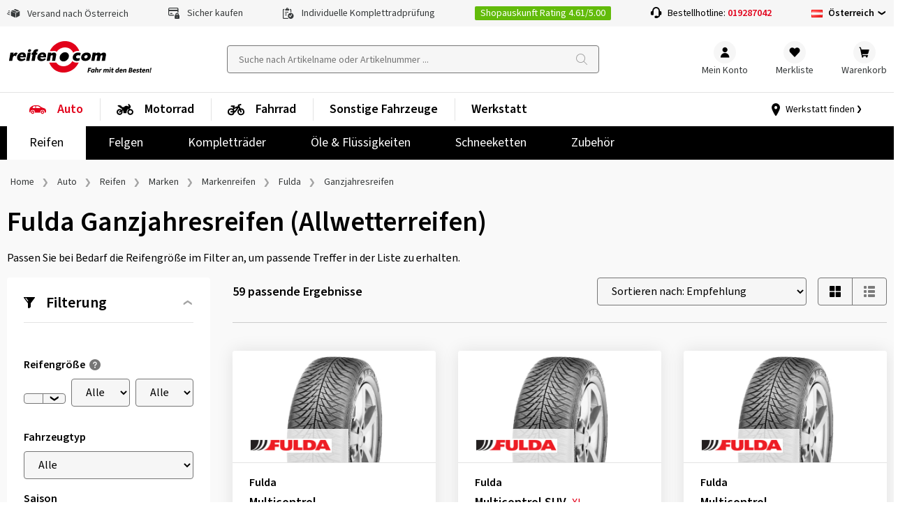

--- FILE ---
content_type: text/html; charset=utf-8
request_url: https://www.reifen.com/de-at/auto/reifen/marken/markenreifen/fulda/ganzjahresreifen
body_size: 91738
content:

<!DOCTYPE html>
<html lang="de-AT" class=" shop_B2C">
<head>
<meta charset="UTF-8">
<meta name="robots" content="index,follow">
<meta property="og:url" content="https://www.reifen.com/de-at/auto/reifen/marken/markenreifen/fulda/ganzjahresreifen" />
<meta property="og:image" content="" />
<meta property="og:title" content="Fulda Ganzjahresreifen (Allwetterreifen) g&#252;nstig kaufen" />
<meta property="og:type" content="website">
<meta name="description" content="Fulda Ganzjahresreifen bei reifen.com: ✓ Unschlagbare Preise ✓ Gro&#223;e Auswahl ✓ Flexible Zahlung ✓ Guter Service">

<meta http-equiv="Content-type" content="text/html;charset=UTF-8">
<meta name="keywords" content="rubbex">
<meta name="viewport" content="width=device-width, initial-scale=1.0, maximum-scale=5.0, minimum-scale=1.0">
<meta name="format-detection" content="telephone=no">

	<link rel="canonical" href="https://www.reifen.com/de-at/auto/reifen/marken/markenreifen/fulda/ganzjahresreifen" />
	<title>Fulda Ganzjahresreifen (Allwetterreifen) g&#252;nstig kaufen (Österreich)</title>
			<link rel="alternate" href="https://www.rubbex.com/en-be/car/tyres/brands/brand-tyres/fulda/all-season-tyres" hreflang="en-BE" />
			<link rel="alternate" href="https://www.rubbex.com/nl-be/auto/banden/merken/merkbanden/fulda/4-seizoenenbanden" hreflang="nl-BE" />
			<link rel="alternate" href="https://www.rubbex.com/de-be/auto/reifen/marken/markenreifen/fulda/ganzjahresreifen" hreflang="de-BE" />
			<link rel="alternate" href="https://www.rubbex.com/fr-be/voiture/pneus/marques/pneus-de-marque/fulda/pneus-4-saisons" hreflang="fr-BE" />
			<link rel="alternate" href="https://www.rubbex.com/fr-lu/voiture/pneus/marques/pneus-de-marque/fulda/pneus-4-saisons" hreflang="fr-LU" />
			<link rel="alternate" href="https://www.rubbex.com/de-lu/auto/reifen/marken/markenreifen/fulda/ganzjahresreifen" hreflang="de-LU" />
			<link rel="alternate" href="https://www.rubbex.com/en-lu/car/tyres/brands/brand-tyres/fulda/all-season-tyres" hreflang="en-LU" />
			<link rel="alternate" href="https://www.rubbex.com/da-dk/bil/daek/maerker/maerkedaek/fulda/helarsdaek" hreflang="da-DK" />
			<link rel="alternate" href="https://www.rubbex.com/en-dk/car/tyres/brands/brand-tyres/fulda/all-season-tyres" hreflang="en-DK" />
			<link rel="alternate" href="https://www.reifen.com/de-de/auto/reifen/marken/markenreifen/fulda/ganzjahresreifen" hreflang="de-DE" />
			<link rel="alternate" href="https://www.reifen.com/en-de/car/tyres/brands/brand-tyres/fulda/all-season-tyres" hreflang="en-DE" />
			<link rel="alternate" href="https://www.reifen.com/de-at/auto/reifen/marken/markenreifen/fulda/ganzjahresreifen" hreflang="de-AT" />
			<link rel="alternate" href="https://www.reifen.com/en-at/car/tyres/brands/brand-tyres/fulda/all-season-tyres" hreflang="en-AT" />
			<link rel="alternate" href="https://www.reifen.com/de-ch/auto/reifen/marken/markenreifen/fulda/ganzjahresreifen" hreflang="de-CH" />
			<link rel="alternate" href="https://www.reifen.com/fr-ch/voiture/pneus/marques/pneus-de-marque/fulda/pneus-4-saisons" hreflang="fr-CH" />
			<link rel="alternate" href="https://www.reifen.com/it-ch/auto/pneumatici/marche/pneumatici-di-marca/fulda/pneumatici-per-tutte-le-stagioni" hreflang="it-CH" />
			<link rel="alternate" href="https://www.reifen.com/en-ch/car/tyres/brands/brand-tyres/fulda/all-season-tyres" hreflang="en-CH" />
<link rel="preload" href="https://content.rubbex.com/css/bundled.css" as="style" onload="this.onload=null;this.rel='stylesheet'" />
<link rel="preload" href="https://content.rubbex.com/css/bundled-small.css" as="style" onload="this.onload=null;this.rel='stylesheet'" media="screen and (min-width:0) and (max-width:991px)"/>
<link rel="preload" href="https://content.rubbex.com/css/bundled-large.css" as="style" onload="this.onload=null;this.rel='stylesheet'" media="screen and (min-width:992px)"/>

	

	<script>window.kameleoonQueue = window.kameleoonQueue || [];</script>
	<script type="text/plain" data-usercentrics="Kameleoon" src="//y7fqc8isr6.kameleoon.eu/kameleoon.js" async="" fetchpriority="high"></script>

	
	<link rel="preload" name="Source Sans Pro" as="font" weight="400" crossorigin="anonymous" type="font/woff2" href="/Themes/B2C/assets/font/source-sans-pro-v14-latin-regular.woff2">
	<link rel="preload" name="Source Sans Pro" as="font" weight="600" crossorigin="anonymous" type="font/woff2" href="/Themes/B2C/assets/font/source-sans-pro-v14-latin-600.woff2">
	<link rel="preload" name="icomoon" as="font" weight="normal" crossorigin="anonymous" type="font/woff2" href="/Themes/B2C/assets/font/icomoon.woff">
	<link href="/Themes/B2C/assets/css/critical-styles.css?v=53418" rel="stylesheet">
	<link href="/Themes/B2C/assets/css/rc-base.css?v=53418" rel="stylesheet">
	<link rel="preload" href="/Themes/B2C/assets/css/rc-base-async.css?v=53418" as="style">
	<link rel="preload" href="/Themes/B2C/assets/css/rc-footer.css?v=53418" as="style">
	<noscript><link rel="stylesheet" href="/Themes/B2C/assets/css/rc-base-async.css?v=53418"></noscript>
	<noscript><link rel="stylesheet" href="/Themes/B2C/assets/css/autocomplete.css?v=53418"></noscript>
	<noscript><link rel="stylesheet" href="/Themes/B2C/assets/css/languageselect.css?v=53418"></noscript>
	<noscript><link rel="stylesheet" href="/Themes/B2C/assets/css/rc-footer.css?v=53418"></noscript>
	<noscript><link rel="stylesheet" href="/Themes/B2C/assets/css/micromodal.css?v=53418"></noscript>
	<link rel="stylesheet" href="/Themes/B2C/assets/css/rc_print.css?v=53418" media="print" />


	<link rel="preconnect" href="//web.cmp.usercentrics.eu">
	<link rel="preconnect" href="//privacy-proxy.usercentrics.eu">

		<link rel="preconnect" href="//media.reifen.com">
		<link rel="preconnect" href="//images.reifen.com">
			<link rel="preconnect" href="//content.rubbex.com">
			<link rel="preload" href="//content.rubbex.com/css/bundled.css" as="style">
			<link rel="preload" href="//content.rubbex.com/css/bundled-large.css" as="style">

	<link rel="preload" href="//web.cmp.usercentrics.eu/ui/loader.js" as="script">
	<link rel="preload" href="//privacy-proxy.usercentrics.eu/latest/uc-block.bundle.js" as="script">
	<link rel="preload" href="/Themes/B2C/assets/js/lazysizes.js?v=53418" as="script">


	<script id="usercentrics-cmp" data-settings-id="5eR4mCcM5Bpgfw" src="https://web.cmp.usercentrics.eu/ui/loader.js" async></script>
	<script type="application/javascript" src=https://privacy-proxy.usercentrics.eu/latest/uc-block.bundle.js></script>
	<script>
		// (optional) additional configsfortheSmart Data Protector
		uc.blockOnly([
			'BJz7qNsdj-7', // YouTube is blocked
		]);
	</script>


	<script type="text/javascript">
		let initialUrl = '/de-at/auto/reifen/marken/markenreifen/fulda/ganzjahresreifen';
		let globLanguage = 'de';
		const currentShopUrl = "/de-at";
		const globalTitleStoreSearch = "Werkstattwahl";
		const move_referrer = 'https://www.daekekspert.dk,https://www.123gomme.it,https://www.bonspneus.fr,https://www.pneuexperte.ch,https://www.reifenshop.at';
		const insuranceListBasic = '15369274,15369278';
		const insuranceListPremium = '15369282,15369286';
		const ntasshopid = '16';
		const enableAbeNoConditionsEasyMode = 'False';

		if (typeof CURRRENT_DECIMAL_SEPARATOR == 'undefined') {
			var CURRRENT_DECIMAL_SEPARATOR = ',';
		}

		//safari cache browser back bugfix //https://web.dev/bfcache/
		window.onpageshow = function (event) {
			if (event.persisted) {
				window.location.reload();
			}
		};

		// ConsenTool create dataLayer
		window.dataLayer = window.dataLayer || [];

		function gtag() { dataLayer.push(arguments); }

		// set „denied" as default for both ad and analytics storage,
		gtag('consent', 'default', {
			ad_user_data: 'denied',
			ad_personalization: 'denied',
			ad_storage: 'denied',
			analytics_storage: 'denied',
			functionality_storage: 'denied',
			personalization_storage: 'denied',
			securitry_storage: 'denied',
			wait_for_update: 2000 // milliseconds to wait for update
		});
		// Enable ads data redaction by default [optional]
		gtag('set', 'ads_data_redaction', true);
	</script>

	<!-- Google Tag Manager -->
	<script type="text/javascript">
		// Google Tag Manager
		(function (w, d, s, l, i) {
			w[l] = w[l] || [];
			w[l].push({
				'gtm.start': new Date().getTime(),
				event: 'gtm.js'
			});
			var f = d.getElementsByTagName(s)[0],
				j = d.createElement(s),
				dl = l != 'dataLayer' ? '&l=' + l : '';

			j.async = true;
			j.src = 'https://www.googletagmanager.com/gtm.js?id=' + i + dl;
			f.parentNode.insertBefore(j, f);

		})(window, document, 'script', 'dataLayer', 'GTM-K6CPNKF'); // set id from GTM

	</script>
	<!-- End Google Tag Manager -->
	<!-- Internal Traffic? -->
		<script type="text/javascript">
			dataLayer.push({ 'internalTraffic': 'false' });
			dataLayer.push({ 'pageType': 'category page' });
		</script>
	<!-- End Internal Traffic? -->

	

	
	<link rel="icon" type="image/x-icon" href="/favicon.ico">

	
		
	
	
	
	

	
	
	
	
	
	


	<script>
		let hsntsnVersion = 2;
	</script>
</head>
<body>


<script type="application/ld+json">
{
    "@context": "https://schema.org",
    "@graph": [
    {
        "@context": "https://schema.org",
        "@type": "Organization",
        "url": "https://www.reifen.com/de-at",
        "logo": "https://images.reifen.com/relaunch/_nt-configurator/logos/Logo_reifencom+Slogan_de_black.svg",
        "name": "reifencom GmbH (Österreich)", 
        "description": "Experte für Reifen & Felgen",
        "email": "info.at@reifen.com",
        "telephone": "+4319287042",
        "address": {
                "@type": "PostalAddress",
                "streetAddress": "Gumpendorfer Straße 142",
                "addressLocality": "Wien",
                "addressCountry": "AT",
                "postalCode": "1060" 
        },
        "vatID": "ATU77266815" 
    }
    ]
}
</script>

	<!-- Google Tag Manager (noscript) -->
	<noscript>
		<iframe src="https://www.googletagmanager.com/ns.html?id=GTM-K6CPNKF"
				height="0" width="0" style="display:none;visibility:hidden"></iframe>
	</noscript>
	<!-- End Google Tag Manager (noscript) -->

	<div class="page " id="top">

		






<header class="shop-header">
	<div class="shop-header__wrpusp">
		<ul class="shop-header__usp">
			<li><span class='icon-icon-general-ico-parcel-fast typo-18'></span> Versand nach Österreich</li>
			<li><span class='icon-icon-general-ico-card-secure typo-16'></span> Sicher kaufen</li>
			<li><span class='icon-icon-general-ico-check-list typo-16'></span> Individuelle Komplettradprüfung</li>
			<li><span class='wrp-shopauskunft'>Shopauskunft Rating 4.61/5.00</span></li>
			<li class="shop-header__usp-hotline">Bestellhotline: <a href='tel:+4319287042'>019287042</a></li>
			

	<li class="shop-header__usp-language lazyload" data-lazycss="/Themes/B2C/assets/css/languageselect.css?v=53418">
		<div class="flx-center js-selectshop flx-nowrap">
						<img src="/images/flags/at.png" alt="Österreich" />
						<strong class="typo-black spcng-pl-xs flx-center flx-nowrap">
							Österreich
							<span class="icon-icon-navigation-ico-chevron-down spcng-mr-0 spcng-ml-xxs"></span>
						</strong>
		</div>
	</li>



		</ul>
	</div>

	<div class="shop-header__top">
		<a href="/de-at">
			<img class="shop-header__logo hide-mobile" src="//images.reifen.com/relaunch/_nt-configurator/logos/Logo_reifencom&#x2B;Slogan_de_black.svg" alt="reifen.com Logo" width="207" height="55">
			<img class="shop-header__logo hide-tablet-desktop lazyload" data-src="//images.reifen.com/relaunch/_nt-configurator/logos/Logo_reifencom.svg" alt="reifen.com Logo" width="130" height="45">
		</a>
		<label class="d-hide" for="autoComplete">nettec.label.suche</label>
<div class="shop-header__searchfield-wrap">
	<input 
		type="search" 
		class="shop-header__searchfield bg-color-lightgrey js-searchfield lazyload" 
		data-lazycss="/Themes/B2C/assets/css/autocomplete.css?v=53418"
		data-lazyjs="/Themes/B2C/assets/js/autocomplete.js?v=53418"
		placeholder="Suche nach Artikelname oder Artikelnummer ..." 
		id="autoComplete" 
		autocomplete="off" 
		data-url="/de-at/search?q=" 
		data-noresult="Zu ihrer Suchanfrage haben wir keine passenden Produkte gefunden." value="" />
	<div class="shop-header__searchfield-pseudoclick" onclick="document.location.href = '/de-at/search?q=' + encodeURI(document.querySelector('.js-searchfield').value).replace('+', '%2b')"></div>
</div>


		<nav class="shop-header__usernavi">
			<a href="#" class="shop-header__usernavi_search js-togglesearch"><span>Suche </span></a>
			<a href="/de-at/customerinfo/index" class="shop-header__usernavi_account js-usernavi"><span>Mein Konto</span></a>
			<a href="/de-at/customerinfo/wishlist" class="shop-header__usernavi_wishlist js-wishlistbadge">
				<span>
					Merkliste
				</span>
			</a>
			<a href="/de-at/cart" class="shop-header__usernavi_cart js-cartbadge lazyload" data-lazyjs="/Themes/B2C/assets/js/cartbadge.js?v=53418">
				<span>
					Warenkorb
				</span>
			</a>
			<script type="text/template" class="js-headeraddcart">
				<span class="typo-greener"><span class="icon-icon-general-ico-check" style="position:relative;bottom:-3px"></span>Gute Wahl! <span class="typo-black">In den Warenkorb gelegt</span></span>
				<span class="-iskprinsurance">Schützen Sie Ihre neuen Kompletträder!</span>
			</script>
			<a href="#" class="shop-header__usernavi_burger js-burgerbutton"><span></span></a>
			<a href="#" class="shop-header__usernavi_burgersearch js-burgerbuttonsearch"><span></span></a>
		</nav>
	</div>
	<div class="shop-header__wrpbottom js-mobilenavigation">
		<nav class="shop-header__bottom">

			
<ul class="shop-header__mainnavi">
		<li class=" -haschildren active -hasicon">

			<a href="/de-at/auto" class="pw-Auto">
				<svg xmlns="http://www.w3.org/2000/svg" xmlns:v="https://vecta.io/nano" width="25" height="24"><path d="M18.812 13.524c1.318 0 2.386 1.069 2.386 2.387s-1.068 2.386-2.386 2.386-2.386-1.069-2.386-2.386 1.068-2.387 2.386-2.387zm-14.023 0a2.39 2.39 0 0 1 2.386 2.387 2.39 2.39 0 0 1-2.386 2.386c-1.318 0-2.386-1.069-2.386-2.386s1.068-2.387 2.386-2.387zm14.023 1.354c-.57 0-1.033.462-1.033 1.033s.463 1.032 1.033 1.032 1.033-.462 1.033-1.032-.462-1.033-1.033-1.033zm-14.023 0c-.57 0-1.033.462-1.033 1.033a1.03 1.03 0 0 0 1.033 1.032c.57 0 1.033-.462 1.033-1.032s-.463-1.033-1.033-1.033zM11.882 6c.974-.021 1.93.261 2.736.809l3.115 2.118a1.59 1.59 0 0 0 .38.19l2.327.786.501.17.5.168c1.423.48 2.406 1.782 2.48 3.282l.063 1.773a1.03 1.03 0 0 1-1.03 1.084h-1.016c.024-.155.048-.31.048-.47a3.18 3.18 0 0 0-3.174-3.175 3.18 3.18 0 0 0-3.174 3.174c0 .162.025.316.048.471H7.915c.023-.155.048-.31.048-.47a3.18 3.18 0 0 0-3.174-3.175 3.18 3.18 0 0 0-3.174 3.175c0 .162.024.316.047.471H1.58a1.58 1.58 0 0 1-1.578-1.632l.066-2.49a5.26 5.26 0 0 1 2.741-4.44l2.104-1.143a4.69 4.69 0 0 1 2.132-.567L11.882 6zM8.4 7.336H6.389a.46.46 0 0 0-.35.163L4.897 8.848a.46.46 0 0 0-.108.296v.453a.46.46 0 0 0 .459.459H8.4v-2.72zm4.169 0H9.448v2.72h5.934a.46.46 0 0 0 .248-.845l-2.813-1.802c-.074-.048-.16-.073-.247-.073z" fill-rule="evenodd" /></svg>Auto
					<span>Übersicht</span>
			</a>
				<ul class="shop-header__mainnavi_sub">
						<li class=" -haschildren active">
							<a href="/de-at/auto/reifen" class="pw-Reifen">
								Reifen
									<span>Übersicht</span>
							</a>
								<div class="shop-header__mainnavi_flyout">
									<div class="shop-header__mainnavi_flyout-inner">
											<ul>
															<li class="-isprimary shop-header__mainnavi_flyout-headline ">
																<span class="-badge">Tipp</span>Reifen-Konfigurator
															</li>
														<li class="-isprimary">
																<a href="/de-at/reifen/cfg" class="pw--nbsp-Suche-nach-Fahrzeug"> <svg xmlns="http://www.w3.org/2000/svg" xmlns:v="https://vecta.io/nano" width="25" height="24"><path d="M18.812 13.524c1.318 0 2.386 1.069 2.386 2.387s-1.068 2.386-2.386 2.386-2.386-1.069-2.386-2.386 1.068-2.387 2.386-2.387zm-14.023 0a2.39 2.39 0 0 1 2.386 2.387 2.39 2.39 0 0 1-2.386 2.386c-1.318 0-2.386-1.069-2.386-2.386s1.068-2.387 2.386-2.387zm14.023 1.354c-.57 0-1.033.462-1.033 1.033s.463 1.032 1.033 1.032 1.033-.462 1.033-1.032-.462-1.033-1.033-1.033zm-14.023 0c-.57 0-1.033.462-1.033 1.033a1.03 1.03 0 0 0 1.033 1.032c.57 0 1.033-.462 1.033-1.032s-.463-1.033-1.033-1.033zM11.882 6c.974-.021 1.93.261 2.736.809l3.115 2.118a1.59 1.59 0 0 0 .38.19l2.327.786.501.17.5.168c1.423.48 2.406 1.782 2.48 3.282l.063 1.773a1.03 1.03 0 0 1-1.03 1.084h-1.016c.024-.155.048-.31.048-.47a3.18 3.18 0 0 0-3.174-3.175 3.18 3.18 0 0 0-3.174 3.174c0 .162.025.316.048.471H7.915c.023-.155.048-.31.048-.47a3.18 3.18 0 0 0-3.174-3.175 3.18 3.18 0 0 0-3.174 3.175c0 .162.024.316.047.471H1.58a1.58 1.58 0 0 1-1.578-1.632l.066-2.49a5.26 5.26 0 0 1 2.741-4.44l2.104-1.143a4.69 4.69 0 0 1 2.132-.567L11.882 6zM8.4 7.336H6.389a.46.46 0 0 0-.35.163L4.897 8.848a.46.46 0 0 0-.108.296v.453a.46.46 0 0 0 .459.459H8.4v-2.72zm4.169 0H9.448v2.72h5.934a.46.46 0 0 0 .248-.845l-2.813-1.802c-.074-.048-.16-.073-.247-.073z" fill-rule="evenodd" /></svg>&nbsp;Suche nach Fahrzeug </a>
														</li>
															<li class="-isprimary shop-header__mainnavi_flyout-headline ">
																Nach Jahreszeiten
															</li>
														<li class="-isprimary">
																<a href="/de-at/auto/reifen/saison/winterreifen" class="pw-Winterreifen"> Winterreifen </a>
														</li>
														<li class="-isprimary">
																<a href="/de-at/auto/reifen/saison/ganzjahresreifen" class="pw-Ganzjahresreifen"> Ganzjahresreifen </a>
														</li>
														<li class="-isprimary">
																<a href="/de-at/auto/reifen/saison/sommerreifen" class="pw-Sommerreifen"> Sommerreifen </a>
														</li>
											</ul>
											<ul>
															<li class="-isprimary shop-header__mainnavi_flyout-headline ">
																Nach Fahrzeugart
															</li>
														<li class="-isprimary">
																<a href="/de-at/auto/reifen/fahrzeugart/pkw" class="pw-PKW"> PKW </a>
														</li>
														<li class="-isprimary">
																<a href="/de-at/auto/reifen/fahrzeugart/suv" class="pw-SUV"> SUV </a>
														</li>
														<li class="-isprimary">
																<a href="/de-at/auto/reifen/fahrzeugart/offroad" class="pw-Offroad"> Offroad </a>
														</li>
														<li class="-isprimary">
																<a href="/de-at/auto/reifen/fahrzeugart/e-auto" class="pw-E-Auto"> E-Auto </a>
														</li>
														<li class="-isprimary">
																<a href="/de-at/auto/reifen/fahrzeugart/oldtimer" class="pw-Classic-Oldtimer"> Classic/Oldtimer </a>
														</li>
														<li class="-isprimary">
																<a href="/de-at/auto/reifen/fahrzeugart/transporter" class="pw-Transporter"> Transporter </a>
														</li>
														<li class="">
																<a href="/de-at/auto/reifen/fahrzeugart/wohnmobil" class="pw-Wohnmobil"> Wohnmobil </a>
														</li>
														<li class="">
																<a href="/de-at/auto/reifen/fahrzeugart/wohnwagen" class="pw-Wohnwagen"> Wohnwagen </a>
														</li>
														<li class="">
																<a href="/de-at/auto/reifen/fahrzeugart/anhaenger" class="pw-Anh&#xE4;nger"> Anhänger </a>
														</li>
											</ul>
											<ul>
															<li class=" shop-header__mainnavi_flyout-headline ">
																Nach Reifentyp
															</li>
														<li class="">
																<a href="/de-at/infos-tipps/auto/reifen/drift-reifen" class="pw-Drift-Reifen"> Drift-Reifen </a>
														</li>
														<li class="">
																<a href="/de-at/infos-tipps/auto/reifen/produkte/all-terrain-at-reifen" class="pw-All-Terrain-Reifen"> All Terrain Reifen </a>
														</li>
														<li class="">
																<a href="/de-at/infos-tipps/auto/reifen/produkte/breitreifen" class="pw-Breitreifen"> Breitreifen </a>
														</li>
														<li class="">
																<a href="/de-at/infos-tipps/auto/reifen/produkte/niederquerschnittsreifen" class="pw-Niederquerschnittsreifen"> Niederquerschnittsreifen </a>
														</li>
														<li class="">
																<a href="/de-at/infos-tipps/auto/reifen/produkte/seal-reifen" class="pw-Seal-Reifen"> Seal Reifen </a>
														</li>
														<li class="">
																<a href="/de-at/infos-tipps/auto/reifen/produkte/reifen-mit-laufrichtung" class="pw-Reifen-mit-Laufrichtung"> Reifen mit Laufrichtung </a>
														</li>
														<li class="">
																<a href="/de-at/infos-tipps/auto/reifen/produkte/reifen-mit-felgenschutz" class="pw-Reifen-mit-Felgenschutz"> Reifen mit Felgenschutz </a>
														</li>
											</ul>
											<ul>
															<li class=" shop-header__mainnavi_flyout-headline ">
																Premiumreifen
															</li>
														<li class="">
																<a href="/de-at/auto/reifen/marken/premiumreifen/bridgestone" class="pw-Bridgestone"> Bridgestone </a>
														</li>
														<li class="">
																<a href="/de-at/auto/reifen/marken/premiumreifen/continental" class="pw-Continental"> Continental </a>
														</li>
														<li class="">
																<a href="/de-at/auto/reifen/marken/premiumreifen/dunlop" class="pw-Dunlop"> Dunlop </a>
														</li>
														<li class="">
																<a href="/de-at/auto/reifen/marken/premiumreifen/goodyear" class="pw-Goodyear"> Goodyear </a>
														</li>
														<li class="">
																<a href="/de-at/auto/reifen/marken/premiumreifen/michelin" class="pw-MICHELIN"> MICHELIN </a>
														</li>
														<li class="">
																<a href="/de-at/auto/reifen/marken/premiumreifen/pirelli" class="pw-Pirelli"> Pirelli </a>
														</li>
														<li class="">
																<a href="/de-at/auto/reifen/marken/premiumreifen" class="pw--span--class--shop-header--mainnavi-flyout-more--Alle-anzeigen--span-"> <span  class="shop-header__mainnavi_flyout-more">Alle anzeigen</span> </a>
														</li>
											</ul>
											<ul>
															<li class=" shop-header__mainnavi_flyout-headline ">
																Markenreifen
															</li>
														<li class="">
																<a href="/de-at/auto/reifen/marken/markenreifen/vredestein" class="pw-Vredestein"> Vredestein </a>
														</li>
														<li class="">
																<a href="/de-at/auto/reifen/marken/markenreifen/apollo" class="pw-Apollo"> Apollo </a>
														</li>
														<li class="">
																<a href="/de-at/auto/reifen/marken/markenreifen/barum" class="pw-Barum"> Barum </a>
														</li>
														<li class="">
																<a href="/de-at/auto/reifen/marken/markenreifen/hankook" class="pw-Hankook"> Hankook </a>
														</li>
														<li class="">
																<a href="/de-at/auto/reifen/marken/markenreifen/nexen" class="pw-Nexen"> Nexen </a>
														</li>
														<li class="">
																<a href="/de-at/auto/reifen/marken/markenreifen/semperit" class="pw-Semperit"> Semperit </a>
														</li>
														<li class="">
																<a href="/de-at/auto/reifen/marken/markenreifen/uniroyal" class="pw-Uniroyal"> Uniroyal </a>
														</li>
														<li class="">
																<a href="/de-at/auto/reifen/marken/markenreifen/yokohama" class="pw-Yokohama"> Yokohama </a>
														</li>
														<li class="">
																<a href="/de-at/auto/reifen/marken/markenreifen" class="pw--span--class--shop-header--mainnavi-flyout-more--Alle-anzeigen--span-"> <span  class="shop-header__mainnavi_flyout-more">Alle anzeigen</span> </a>
														</li>
											</ul>
											<ul>
															<li class=" shop-header__mainnavi_flyout-headline ">
																Qualitätsreifen
															</li>
														<li class="">
																<a href="/de-at/auto/reifen/marken/qualitaetsreifen/aptany" class="pw-Aptany"> Aptany </a>
														</li>
														<li class="">
																<a href="/de-at/auto/reifen/marken/qualitaetsreifen/austone" class="pw-Austone"> Austone </a>
														</li>
														<li class="">
																<a href="/de-at/auto/reifen/marken/qualitaetsreifen/imperial" class="pw-Imperial"> Imperial </a>
														</li>
														<li class="">
																<a href="/de-at/auto/reifen/marken/markenreifen/kenda" class="pw-Kenda"> Kenda </a>
														</li>
														<li class="">
																<a href="/de-at/auto/reifen/marken/qualitaetsreifen/rotalla" class="pw-Rotalla"> Rotalla </a>
														</li>
														<li class="">
																<a href="/de-at/auto/reifen/marken/qualitaetsreifen" class="pw--span--class--shop-header--mainnavi-flyout-more--Alle-anzeigen--span-"> <span  class="shop-header__mainnavi_flyout-more">Alle anzeigen</span> </a>
														</li>
											</ul>
											<ul>
															<li class=" shop-header__mainnavi_flyout-headline ">
																Wissenswertes
															</li>
														<li class="">
																<a href="/de-at/infos-tipps/auto/reifen/tests" class="pw-Reifentests"> Reifentests </a>
														</li>
														<li class="">
																<a href="/de-at/auto/reifen/top-ten" class="pw-Top-10"> Top 10 </a>
														</li>
														<li class="">
																<a href="/de-at/infos-tipps/auto/reifen/reifenbezeichnungen " class="pw-Reifenbezeichnungen"> Reifenbezeichnungen </a>
														</li>
														<li class="">
																<a href="/de-at/infos-tipps/auto/reifen/dot-nummer" class="pw-DOT-Nummer"> DOT-Nummer </a>
														</li>
														<li class="">
																<a href="/de-at/infos-tipps/auto/reifen/reifendruck-kontrollsystem-rdks " class="pw-RDKS"> RDKS </a>
														</li>
														<li class="">
																<a href="/de-at/infos-tipps/auto/reifen/reifendruck-reifendrucktabelle " class="pw-Reifendruck"> Reifendruck </a>
														</li>
														<li class="">
																<a href="/de-at/infos-tipps/auto/reifen/reifen-wie-alt-duerfen-sie-sein" class="pw-Wie-alt-d&#xFC;rfen-Reifen-sein-"> Wie alt dürfen Reifen sein?  </a>
														</li>
														<li class="">
																<a href="/de-at/infos-tipps/auto/reifen/welche-reifen-passen-auf-mein-auto" class="pw-Passende-Reifen-finden"> Passende Reifen finden </a>
														</li>
														<li class="">
																<a href="/de-at/infos-tipps/auto/reifen/winterreifenpflicht" class="pw-Winterreifenpflicht"> Winterreifenpflicht </a>
														</li>
														<li class="">
																<a href="/de-at/de-at " class="pw-">   </a>
														</li>
											</ul>
									</div>
								</div>
						</li>
						<li class=" -haschildren">
							<a href="/de-at/auto/felgen" class="pw-Felgen">
								Felgen
									<span>Übersicht</span>
							</a>
								<div class="shop-header__mainnavi_flyout">
									<div class="shop-header__mainnavi_flyout-inner">
											<ul>
															<li class="-isprimary shop-header__mainnavi_flyout-headline ">
																<span class="-badge">Tipp</span>Felgen-Konfigurator
															</li>
														<li class="-isprimary">
																<a href="/de-at/felgen/cfg/alu" class="pw--nbsp-Suche-nach-Fahrzeug"> <svg xmlns="http://www.w3.org/2000/svg" xmlns:v="https://vecta.io/nano" width="25" height="24"><path d="M18.812 13.524c1.318 0 2.386 1.069 2.386 2.387s-1.068 2.386-2.386 2.386-2.386-1.069-2.386-2.386 1.068-2.387 2.386-2.387zm-14.023 0a2.39 2.39 0 0 1 2.386 2.387 2.39 2.39 0 0 1-2.386 2.386c-1.318 0-2.386-1.069-2.386-2.386s1.068-2.387 2.386-2.387zm14.023 1.354c-.57 0-1.033.462-1.033 1.033s.463 1.032 1.033 1.032 1.033-.462 1.033-1.032-.462-1.033-1.033-1.033zm-14.023 0c-.57 0-1.033.462-1.033 1.033a1.03 1.03 0 0 0 1.033 1.032c.57 0 1.033-.462 1.033-1.032s-.463-1.033-1.033-1.033zM11.882 6c.974-.021 1.93.261 2.736.809l3.115 2.118a1.59 1.59 0 0 0 .38.19l2.327.786.501.17.5.168c1.423.48 2.406 1.782 2.48 3.282l.063 1.773a1.03 1.03 0 0 1-1.03 1.084h-1.016c.024-.155.048-.31.048-.47a3.18 3.18 0 0 0-3.174-3.175 3.18 3.18 0 0 0-3.174 3.174c0 .162.025.316.048.471H7.915c.023-.155.048-.31.048-.47a3.18 3.18 0 0 0-3.174-3.175 3.18 3.18 0 0 0-3.174 3.175c0 .162.024.316.047.471H1.58a1.58 1.58 0 0 1-1.578-1.632l.066-2.49a5.26 5.26 0 0 1 2.741-4.44l2.104-1.143a4.69 4.69 0 0 1 2.132-.567L11.882 6zM8.4 7.336H6.389a.46.46 0 0 0-.35.163L4.897 8.848a.46.46 0 0 0-.108.296v.453a.46.46 0 0 0 .459.459H8.4v-2.72zm4.169 0H9.448v2.72h5.934a.46.46 0 0 0 .248-.845l-2.813-1.802c-.074-.048-.16-.073-.247-.073z" fill-rule="evenodd" /></svg>&nbsp;Suche nach Fahrzeug </a>
														</li>
															<li class="-isprimary shop-header__mainnavi_flyout-headline ">
																Gesamtliste
															</li>
														<li class="-isprimary">
																<a href="/de-at/auto/felgen/material/alufelgen" class="pw-Alufelgen"> Alufelgen </a>
														</li>
														<li class="-isprimary">
																<a href="/de-at/auto/felgen/material/stahlfelgen" class="pw-Stahlfelgen"> Stahlfelgen </a>
														</li>
											</ul>
											<ul>
															<li class=" shop-header__mainnavi_flyout-headline ">
																Marke
															</li>
														<li class="">
																<a href="/de-at/auto/felgen/marken/2drv-wheelworld" class="pw-2DRV-by-Wheelworld"> 2DRV by Wheelworld </a>
														</li>
														<li class="">
																<a href="/de-at/auto/felgen/marken/autec" class="pw-Autec"> Autec </a>
														</li>
														<li class="">
																<a href="/de-at/auto/felgen/marken/borbet" class="pw-Borbet"> Borbet </a>
														</li>
														<li class="">
																<a href="/de-at/auto/felgen/marken/brock" class="pw-Brock"> Brock </a>
														</li>
														<li class="">
																<a href="/de-at/auto/felgen/marken/cms" class="pw-CMS"> CMS </a>
														</li>
														<li class="">
																<a href="/de-at/auto/felgen/marken/dezent" class="pw-Dezent"> Dezent </a>
														</li>
														<li class="">
																<a href="/de-at/auto/felgen/marken/diewe-wheels" class="pw-Diewe-Wheels"> Diewe-Wheels </a>
														</li>
														<li class="">
																<a href="/de-at/auto/felgen/marken/dotz" class="pw-Dotz"> Dotz </a>
														</li>
														<li class="">
																<a href="/de-at/auto/felgen/marken/eta-beta" class="pw-Eta-Beta"> Eta-Beta </a>
														</li>
											</ul>
											<ul>
															<li class=" shop-header__mainnavi_flyout-headline ">
																Marke
															</li>
														<li class="">
																<a href="/de-at/auto/felgen/marken/gmp" class="pw-GMP"> GMP </a>
														</li>
														<li class="">
																<a href="/de-at/auto/felgen/marken/mam" class="pw-MAM"> MAM </a>
														</li>
														<li class="">
																<a href="/de-at/auto/felgen/marken/oxigin" class="pw-Oxigin"> Oxigin </a>
														</li>
														<li class="">
																<a href="/de-at/auto/felgen/marken/rc-design" class="pw-RC-Design"> RC Design </a>
														</li>
														<li class="">
																<a href="/de-at/auto/felgen/marken/ronal" class="pw-Ronal"> Ronal </a>
														</li>
														<li class="">
																<a href="/de-at/auto/felgen/marken/tomason" class="pw-Tomason"> Tomason </a>
														</li>
														<li class="">
																<a href="/de-at/auto/felgen/marken" class="pw--span--class--shop-header--mainnavi-flyout-more--Alle-anzeigen--span-"> <span  class="shop-header__mainnavi_flyout-more">Alle anzeigen</span> </a>
														</li>
											</ul>
											<ul>
															<li class=" shop-header__mainnavi_flyout-headline ">
																Nach Speichendesign
															</li>
														<li class="">
																<a href="/de-at/auto/felgen/design/kreuzspeiche" class="pw--img-data-src--https---content-rubbex-com-media-tinh4sa3-rim-cross-spoke-svg--width--24--height--24--class--lazyload---Kreuzspeiche"> <img data-src="https://content.rubbex.com/media/tinh4sa3/rim_cross_spoke.svg" width="24" height="24" class="lazyload"> Kreuzspeiche </a>
														</li>
														<li class="">
																<a href="/de-at/auto/felgen/design/speichenrad" class="pw--img-class--lazyload--data-src--https---content-rubbex-com-media-ih1brxr5-rim-spoke-svg--width--24--height--24---Speichenrad"> <img class="lazyload" data-src="https://content.rubbex.com/media/ih1brxr5/rim_spoke.svg" width="24" height="24"> Speichenrad </a>
														</li>
														<li class="">
																<a href="/de-at/auto/felgen/design/sternfelge" class="pw--img-class--lazyload--data-src--https---content-rubbex-com-media-cmjlllkc-rim-star-svg--width--24--height--24---Sternfelge"> <img class="lazyload" data-src="https://content.rubbex.com/media/cmjlllkc/rim_star.svg" width="24" height="24"> Sternfelge </a>
														</li>
														<li class="">
																<a href="/de-at/auto/felgen/design/y-speiche" class="pw--img-class--lazyload--data-src--https---content-rubbex-com-media-bvjdgls5-rim-y-spoke-svg--width--24--height--24---Y-Speiche"> <img class="lazyload" data-src="https://content.rubbex.com/media/bvjdgls5/rim_y_spoke.svg" width="24" height="24"> Y-Speiche </a>
														</li>
														<li class="">
																<a href="/de-at/auto/felgen/design/lochfelge" class="pw--img-class--lazyload--data-src--https---content-rubbex-com-media-yi3lyakv-rim-hole-svg--width--24--height--24---Lochfelge"> <img class="lazyload" data-src="https://content.rubbex.com/media/yi3lyakv/rim_hole.svg" width="24" height="24"> Lochfelge </a>
														</li>
														<li class="">
																<a href="/de-at/auto/felgen/design/scheibenrad" class="pw--img-class--lazyload--data-src--https---content-rubbex-com-media-tpunbqdk-rim-disc-svg--width--24--height--24---Scheibenrad"> <img class="lazyload" data-src="https://content.rubbex.com/media/tpunbqdk/rim_disc.svg" width="24" height="24"> Scheibenrad </a>
														</li>
														<li class="">
																<a href="/de-at/auto/felgen/design" class="pw--span--class--shop-header--mainnavi-flyout-more--Alle-anzeigen--span-"> <span  class="shop-header__mainnavi_flyout-more">Alle anzeigen</span> </a>
														</li>
											</ul>
											<ul>
															<li class=" shop-header__mainnavi_flyout-headline ">
																Zollgrößen
															</li>
														<li class="">
																<a href="/de-at/auto/felgen/zollgroesse/15-zoll" class="pw-15-Zoll"> 15 Zoll </a>
														</li>
														<li class="">
																<a href="/de-at/auto/felgen/zollgroesse/16-zoll" class="pw-16--Zoll"> 16  Zoll </a>
														</li>
														<li class="">
																<a href="/de-at/auto/felgen/zollgroesse/17-zoll" class="pw-17--Zoll"> 17  Zoll </a>
														</li>
														<li class="">
																<a href="/de-at/auto/felgen/zollgroesse/18-zoll" class="pw-18-Zoll"> 18 Zoll </a>
														</li>
														<li class="">
																<a href="/de-at/auto/felgen/zollgroesse/19-zoll" class="pw-19-Zoll"> 19 Zoll </a>
														</li>
														<li class="">
																<a href="/de-at/auto/felgen/zollgroesse/20-zoll" class="pw-20-Zoll"> 20 Zoll </a>
														</li>
														<li class="">
																<a href="/de-at/auto/felgen/zollgroesse/21-zoll" class="pw-21-Zoll"> 21 Zoll </a>
														</li>
														<li class="">
																<a href="/de-at/auto/felgen/zollgroesse/22-zoll" class="pw-22-Zoll"> 22 Zoll </a>
														</li>
														<li class="">
																<a href="/de-at/auto/felgen/zollgroesse" class="pw--span--class--shop-header--mainnavi-flyout-more--Alle-anzeigen--span-"> <span  class="shop-header__mainnavi_flyout-more">Alle anzeigen</span> </a>
														</li>
											</ul>
											<ul>
															<li class=" shop-header__mainnavi_flyout-headline ">
																Wissenswertes
															</li>
														<li class="">
																<a href="/de-at/infos-tipps/auto/felgen/welche-felgen-darf-ich-fahren" class="pw-Welche-Felgen-darf-ich-fahren-"> Welche Felgen darf ich fahren? </a>
														</li>
														<li class="">
																<a href="/de-at/infos-tipps/auto/felgen/felgenbezeichnungen" class="pw-Felgenbezeichnungen-einfach-erkl&#xE4;rt"> Felgenbezeichnungen einfach erklärt </a>
														</li>
														<li class="">
																<a href="/de-at/infos-tipps/auto/felgen/felgen-einpresstiefe" class="pw-Einpresstiefe"> Einpresstiefe </a>
														</li>
														<li class="">
																<a href="/de-at/infos-tipps/auto/felgen/lochkreisdaten" class="pw-Lochkreisdaten"> Lochkreisdaten </a>
														</li>
														<li class="">
																<a href="/de-at/infos-tipps/auto/felgen/felgenreinigung" class="pw-Felgenreinigung"> Felgenreinigung </a>
														</li>
														<li class="">
																<a href="/de-at/infos-tipps/auto/felgen/drehmoment-fuer-alufelgen" class="pw-Drehmoment-f&#xFC;r-Alufelgen"> Drehmoment für Alufelgen </a>
														</li>
											</ul>
									</div>
								</div>
						</li>
						<li class=" ">
							<a href="/de-at/komplettrad/cfg/alu" class="pw-Komplettr&#xE4;der">
								Kompletträder
							</a>
						</li>
						<li class=" -haschildren">
							<a href="/de-at/auto/oele-fluessigkeiten" class="pw-&#xD6;le---Fl&#xFC;ssigkeiten">
								Öle & Flüssigkeiten
									<span>Übersicht</span>
							</a>
								<div class="shop-header__mainnavi_flyout">
									<div class="shop-header__mainnavi_flyout-inner">
											<ul>
															<li class=" shop-header__mainnavi_flyout-headline ">
																Anwendungsbereich
															</li>
														<li class="">
																<a href="/de-at/auto/oele-fluessigkeiten/motoroel" class="pw-Motor&#xF6;l"> Motoröl </a>
														</li>
														<li class="">
																<a href="/de-at/auto/oele-fluessigkeiten/adblue" class="pw-AdBlue"> AdBlue </a>
														</li>
											</ul>
											<ul>
															<li class=" shop-header__mainnavi_flyout-headline ">
																Marke
															</li>
														<li class="">
																<a href="/de-at/auto/oele-fluessigkeiten/motoroel/marken/castrol" class="pw-Castrol"> Castrol </a>
														</li>
														<li class="">
																<a href="/de-at/auto/oele-fluessigkeiten/motoroel/marken/liqui-moly" class="pw-Liqui-Moly"> Liqui Moly </a>
														</li>
														<li class="">
																<a href="/de-at/auto/oele-fluessigkeiten/motoroel/marken/mannol" class="pw-Mannol"> Mannol </a>
														</li>
														<li class="">
																<a href="/de-at/auto/oele-fluessigkeiten/motoroel/marken/mobil" class="pw-Mobil"> Mobil </a>
														</li>
														<li class="">
																<a href="/de-at/auto/oele-fluessigkeiten/motoroel/marken/total" class="pw-Total"> Total </a>
														</li>
														<li class="">
																<a href="/de-at/auto/oele-fluessigkeiten/motoroel/marken" class="pw-Alle-anzeigen"> Alle anzeigen </a>
														</li>
											</ul>
											<ul>
															<li class=" shop-header__mainnavi_flyout-headline ">
																Viskosität
															</li>
														<li class="">
																<a href="/de-at/auto/oele-fluessigkeiten/motoroel/viskositaet/0w-20" class="pw-0W20"> 0W20 </a>
														</li>
														<li class="">
																<a href="/de-at/auto/oele-fluessigkeiten/motoroel/viskositaet/0w-30" class="pw-0W30"> 0W30 </a>
														</li>
														<li class="">
																<a href="/de-at/auto/oele-fluessigkeiten/motoroel/viskositaet/5w-30" class="pw-5W30"> 5W30 </a>
														</li>
														<li class="">
																<a href="/de-at/auto/oele-fluessigkeiten/motoroel/viskositaet/5w-40" class="pw-5W40"> 5W40 </a>
														</li>
														<li class="">
																<a href="/de-at/auto/oele-fluessigkeiten/motoroel/viskositaet/10w-40" class="pw-10W40"> 10W40 </a>
														</li>
														<li class="">
																<a href="/de-at/auto/oele-fluessigkeiten/motoroel/viskositaet" class="pw-Alle-anzeigen"> Alle anzeigen </a>
														</li>
											</ul>
											<ul>
															<li class=" shop-header__mainnavi_flyout-headline ">
																Wissenswertes
															</li>
														<li class="">
																<a href="/de-at/infos-tipps/auto/pflege/auto-welches-oel" class="pw-Welches-&#xD6;l-ist-das-richtige-"> Welches Öl ist das richtige? </a>
														</li>
														<li class="">
																<a href="/de-at/infos-tipps/auto/pflege/oelstand-pruefen-motoroel-nachfuellen" class="pw-&#xD6;lstand-pr&#xFC;fen---Motor&#xF6;l-nachf&#xFC;llen"> Ölstand prüfen & Motoröl nachfüllen </a>
														</li>
														<li class="">
																<a href="/de-at/infos-tipps/auto/pflege/oel-wechseln" class="pw-&#xD6;l-wechseln"> Öl wechseln </a>
														</li>
											</ul>
									</div>
								</div>
						</li>
						<li class=" ">
							<a href="/de-at/auto/schneeketten" class="pw-Schneeketten">
								Schneeketten
							</a>
						</li>
						<li class=" -haschildren">
							<a href="/de-at/auto/zubehoer" class="pw-Zubeh&#xF6;r">
								Zubehör
									<span>Übersicht</span>
							</a>
								<div class="shop-header__mainnavi_flyout">
									<div class="shop-header__mainnavi_flyout-inner">
											<ul>
															<li class=" shop-header__mainnavi_flyout-headline ">
																Felgen & Reifen
															</li>
														<li class="">
																<a href="/de-at/auto/zubehoer/felgenbaeume" class="pw-Felgenbaum"> Felgenbaum </a>
														</li>
											</ul>
											<ul>
															<li class=" shop-header__mainnavi_flyout-headline ">
																Alles für Ihr Kind
															</li>
														<li class="">
																<a href="/de-at/auto/zubehoer/kindersitze-sitzerhoehungen" class="pw-Kindersitze---Sitzerh&#xF6;hungen"> Kindersitze & Sitzerhöhungen </a>
														</li>
											</ul>
											<ul>
															<li class=" shop-header__mainnavi_flyout-headline ">
																Reise & Transport
															</li>
														<li class="">
																<a href="/de-at/auto/zubehoer/hecktraeger" class="pw-Fahrrad-Hecktr&#xE4;ger"> Fahrrad-Heckträger </a>
														</li>
											</ul>
									</div>
								</div>
						</li>
				</ul>
		</li>
		<li class=" -haschildren -hasicon">

			<a href="/de-at/motorrad" class="pw-Motorrad">
				<svg xmlns="http://www.w3.org/2000/svg" xmlns:v="https://vecta.io/nano" width="24" height="24"><path d="M16.755 4.192c.332-.285.834-.248 1.12.083l1.778 2.04c.762.875.836 2.154.18 3.11a2.51 2.51 0 0 1-1.444 1.021l.135-.041.436.94a4.26 4.26 0 0 1 .718-.06c2.375 0 4.307 1.932 4.307 4.307s-1.932 4.307-4.307 4.307-4.307-1.932-4.307-4.307c0-1.49.76-2.804 1.912-3.578l-.425-.915c-1.503.934-2.5 2.576-2.5 4.493v1.23c0 .3-.244.542-.543.542h-3.627c-.261 0-.473-.212-.473-.473v-1.356c0-.8-.175-1.577-.5-2.283l-.942.659a4.28 4.28 0 0 1 .341 1.68c0 2.376-1.932 4.308-4.307 4.308S0 17.967 0 15.592s1.932-4.307 4.307-4.307c1.13 0 2.159.437 2.928 1.15l.967-.675a5.45 5.45 0 0 0-.825-.708L5.856 9.991l-.791-.552L1.528 6.97c-.168-.117-.187-.358-.035-.504l.013-.012c.62-.592 1.5-.824 2.33-.615l2.073.524a1.82 1.82 0 0 1 1.338 1.396l.117.564 3.251.298c.318-1.09 1.885-1.917 3.528-1.917 1.223 0 2.18.459 2.685 1.142.327-.276.463-.739.305-1.164l-.552-1.491c-.19-.332-.116-.752.174-1zM4.307 13.29c-1.269 0-2.3 1.032-2.3 2.3s1.031 2.302 2.3 2.302 2.301-1.032 2.301-2.301a2.33 2.33 0 0 0-.05-.483L4.83 16.316c-.157.11-.337.163-.515.163a.9.9 0 0 1-.518-1.64l1.72-1.204c-.351-.218-.766-.344-1.21-.344zm15.371 0c-1.269 0-2.3 1.032-2.3 2.3s1.031 2.302 2.3 2.302 2.301-1.032 2.301-2.301-1.032-2.301-2.3-2.301z" fill-rule="evenodd" /></svg>
Motorrad
					<span>Übersicht</span>
			</a>
				<ul class="shop-header__mainnavi_sub">
						<li class=" -haschildren">
							<a href="/de-at/motorrad/motorradreifen" class="pw-Motorradreifen">
								Motorradreifen
									<span>Übersicht</span>
							</a>
								<div class="shop-header__mainnavi_flyout">
									<div class="shop-header__mainnavi_flyout-inner">
											<ul>
															<li class="-isprimary shop-header__mainnavi_flyout-headline ">
																<span class="-badge">Tipp</span>Reifensuche
															</li>
														<li class="-isprimary">
																<a href="/de-at/motorrad/motorradreifen?model=" class="pw--nbsp-&#xDC;ber-Fahrzeugmodell"> <svg xmlns="http://www.w3.org/2000/svg" xmlns:v="https://vecta.io/nano" width="24" height="24"><path d="M16.755 4.192c.332-.285.834-.248 1.12.083l1.778 2.04c.762.875.836 2.154.18 3.11a2.51 2.51 0 0 1-1.444 1.021l.135-.041.436.94a4.26 4.26 0 0 1 .718-.06c2.375 0 4.307 1.932 4.307 4.307s-1.932 4.307-4.307 4.307-4.307-1.932-4.307-4.307c0-1.49.76-2.804 1.912-3.578l-.425-.915c-1.503.934-2.5 2.576-2.5 4.493v1.23c0 .3-.244.542-.543.542h-3.627c-.261 0-.473-.212-.473-.473v-1.356c0-.8-.175-1.577-.5-2.283l-.942.659a4.28 4.28 0 0 1 .341 1.68c0 2.376-1.932 4.308-4.307 4.308S0 17.967 0 15.592s1.932-4.307 4.307-4.307c1.13 0 2.159.437 2.928 1.15l.967-.675a5.45 5.45 0 0 0-.825-.708L5.856 9.991l-.791-.552L1.528 6.97c-.168-.117-.187-.358-.035-.504l.013-.012c.62-.592 1.5-.824 2.33-.615l2.073.524a1.82 1.82 0 0 1 1.338 1.396l.117.564 3.251.298c.318-1.09 1.885-1.917 3.528-1.917 1.223 0 2.18.459 2.685 1.142.327-.276.463-.739.305-1.164l-.552-1.491c-.19-.332-.116-.752.174-1zM4.307 13.29c-1.269 0-2.3 1.032-2.3 2.3s1.031 2.302 2.3 2.302 2.301-1.032 2.301-2.301a2.33 2.33 0 0 0-.05-.483L4.83 16.316c-.157.11-.337.163-.515.163a.9.9 0 0 1-.518-1.64l1.72-1.204c-.351-.218-.766-.344-1.21-.344zm15.371 0c-1.269 0-2.3 1.032-2.3 2.3s1.031 2.302 2.3 2.302 2.301-1.032 2.301-2.301-1.032-2.301-2.3-2.301z" fill-rule="evenodd" /></svg>&nbsp;Über Fahrzeugmodell </a>
														</li>
														<li class="">
																<a href="/de-at/motorrad/motorradreifen" class="pw-Nach-Reifengr&#xF6;&#xDF;e"> Nach Reifengröße </a>
														</li>
											</ul>
											<ul>
															<li class=" shop-header__mainnavi_flyout-headline ">
																Nach Reifentyp
															</li>
														<li class="">
																<a href="/de-at/motorrad/motorradreifen/typ/racing-rennsport" class="pw-Racing-Rennsport"> Racing/Rennsport </a>
														</li>
														<li class="">
																<a href="/de-at/motorrad/motorradreifen/typ/quad-atv" class="pw-Quad-ATV"> Quad/ATV </a>
														</li>
														<li class="">
																<a href="/de-at/motorrad/motorradreifen/typ/motocross" class="pw-Motocross"> Motocross </a>
														</li>
														<li class="">
																<a href="/de-at/motorrad/motorradreifen/typ/supersport-sport-strasse" class="pw-Supersport-Sport-Stra&#xDF;e"> Supersport/Sport Straße </a>
														</li>
														<li class="">
																<a href="/de-at/motorrad/motorradreifen/typ/enduro-offroad-strasse" class="pw-Enduro-Offroad-Stra&#xDF;e"> Enduro Offroad/Straße </a>
														</li>
														<li class="">
																<a href="/de-at/motorrad/motorradreifen/typ/classic" class="pw-Classic"> Classic </a>
														</li>
											</ul>
											<ul>
															<li class=" shop-header__mainnavi_flyout-headline ">
																Premiumreifen
															</li>
														<li class="">
																<a href="/de-at/motorrad/motorradreifen/marken/premiumreifen/michelin" class="pw-MICHELIN"> MICHELIN </a>
														</li>
														<li class="">
																<a href="/de-at/motorrad/motorradreifen/marken/premiumreifen/continental" class="pw-Continental"> Continental </a>
														</li>
														<li class="">
																<a href="/de-at/motorrad/motorradreifen/marken/premiumreifen/metzeler" class="pw-Metzeler"> Metzeler </a>
														</li>
														<li class="">
																<a href="/de-at/motorrad/motorradreifen/marken/premiumreifen/heidenau" class="pw-Heidenau"> Heidenau </a>
														</li>
														<li class="">
																<a href="/de-at/motorrad/motorradreifen/marken/premiumreifen/pirelli" class="pw-Pirelli"> Pirelli </a>
														</li>
														<li class="">
																<a href="/de-at/motorrad/motorradreifen/marken/premiumreifen/dunlop" class="pw-Dunlop"> Dunlop </a>
														</li>
														<li class="">
																<a href="/de-at/motorrad/motorradreifen/marken/premiumreifen/bridgestone" class="pw-Bridgestone"> Bridgestone </a>
														</li>
											</ul>
											<ul>
															<li class=" shop-header__mainnavi_flyout-headline ">
																Markenreifen
															</li>
														<li class="">
																<a href="/de-at/motorrad/motorradreifen/marken/markenreifen/maxxis" class="pw-MAXXIS"> MAXXIS </a>
														</li>
														<li class="">
																<a href="/de-at/motorrad/motorradreifen/marken/markenreifen/avon" class="pw-AVON"> AVON </a>
														</li>
														<li class="">
																<a href="/de-at/motorrad/motorradreifen/marken/markenreifen/irc" class="pw-IRC"> IRC </a>
														</li>
														<li class="">
																<a href="/de-at/motorrad/motorradreifen/marken/markenreifen/cheng-shin-cst" class="pw-CST--Cheng-Shin-"> CST (Cheng Shin) </a>
														</li>
											</ul>
											<ul>
															<li class=" shop-header__mainnavi_flyout-headline ">
																Wissenswertes
															</li>
														<li class="">
																<a href="/de-at/infos-tipps/motorrad/reifen/tests" class="pw-Reifentests"> Reifentests </a>
														</li>
														<li class="">
																<a href="/de-at/motorrad/motorradreifen/top-ten" class="pw-Top-10"> Top 10 </a>
														</li>
														<li class="">
																<a href="/de-at/infos-tipps/motorrad/reifen/reifendruck-beim-motorrad" class="pw-Der-richtige-Reifendruck-beim-Motorrad"> Der richtige Reifendruck beim Motorrad </a>
														</li>
											</ul>
									</div>
								</div>
						</li>
						<li class=" -haschildren">
							<a href="/de-at/motorrad/oele-fluessigkeiten" class="pw-&#xD6;le---Fl&#xFC;ssigkeiten">
								Öle & Flüssigkeiten
									<span>Übersicht</span>
							</a>
								<div class="shop-header__mainnavi_flyout">
									<div class="shop-header__mainnavi_flyout-inner">
											<ul>
															<li class=" shop-header__mainnavi_flyout-headline ">
																Öle & Flüssigkeiten
															</li>
														<li class="">
																<a href="/de-at/motorrad/oele-fluessigkeiten/motoroel" class="pw-Motor&#xF6;l"> Motoröl </a>
														</li>
											</ul>
									</div>
								</div>
						</li>
						<li class=" -haschildren">
							<a href="/de-at/motorrad/felgenbaender" class="pw-Felgenb&#xE4;nder">
								Felgenbänder
									<span>Übersicht</span>
							</a>
								<div class="shop-header__mainnavi_flyout">
									<div class="shop-header__mainnavi_flyout-inner">
											<ul>
															<li class=" shop-header__mainnavi_flyout-headline ">
																Zollgrößen
															</li>
														<li class="">
																<a href="/de-at/motorrad/felgenbaender/zollgroesse/15-zoll" class="pw-15-Zoll"> 15 Zoll </a>
														</li>
														<li class="">
																<a href="/de-at/motorrad/felgenbaender/zollgroesse/16-zoll" class="pw-16-Zoll"> 16 Zoll </a>
														</li>
														<li class="">
																<a href="/de-at/motorrad/felgenbaender/zollgroesse/17-zoll" class="pw-17-Zoll"> 17 Zoll </a>
														</li>
														<li class="">
																<a href="/de-at/motorrad/felgenbaender/zollgroesse/18-zoll" class="pw-18-Zoll"> 18 Zoll </a>
														</li>
														<li class="">
																<a href="/de-at/motorrad/felgenbaender/zollgroesse" class="pw--span--class--shop-header--mainnavi-flyout-more--Alle-anzeigen--span-"> <span  class="shop-header__mainnavi_flyout-more">Alle anzeigen</span> </a>
														</li>
											</ul>
											<ul>
															<li class=" shop-header__mainnavi_flyout-headline ">
																Marke
															</li>
														<li class="">
																<a href="/de-at/motorrad/felgenbaender/marken/heidenau" class="pw-Heidenau"> Heidenau </a>
														</li>
														<li class="">
																<a href="/de-at/motorrad/felgenbaender/marken/metzeler" class="pw-Metzeler"> Metzeler </a>
														</li>
														<li class="">
																<a href="/de-at/motorrad/felgenbaender/marken/michelin" class="pw-MICHELIN"> MICHELIN </a>
														</li>
														<li class="">
																<a href="/de-at/motorrad/felgenbaender/marken/pirelli" class="pw-Pirelli"> Pirelli </a>
														</li>
														<li class="">
																<a href="/de-at/motorrad/felgenbaender/marken" class="pw--span--class--shop-header--mainnavi-flyout-more--Alle-anzeigen--span-"> <span  class="shop-header__mainnavi_flyout-more">Alle anzeigen</span> </a>
														</li>
											</ul>
									</div>
								</div>
						</li>
						<li class=" -haschildren">
							<a href="/de-at/motorrad/motorradschlaeuche" class="pw-Motorradschl&#xE4;uche">
								Motorradschläuche
									<span>Übersicht</span>
							</a>
								<div class="shop-header__mainnavi_flyout">
									<div class="shop-header__mainnavi_flyout-inner">
											<ul>
															<li class=" shop-header__mainnavi_flyout-headline ">
																Zollgrößen
															</li>
														<li class="">
																<a href="/de-at/motorrad/motorradschlaeuche/zollgroesse/10-zoll" class="pw-10-Zoll"> 10 Zoll </a>
														</li>
														<li class="">
																<a href="/de-at/motorrad/motorradschlaeuche/zollgroesse/15-zoll" class="pw-15-Zoll"> 15 Zoll </a>
														</li>
														<li class="">
																<a href="/de-at/motorrad/motorradschlaeuche/zollgroesse/16-zoll" class="pw-16-Zoll"> 16 Zoll </a>
														</li>
														<li class="">
																<a href="/de-at/motorrad/motorradschlaeuche/zollgroesse/17-zoll" class="pw-17-Zoll"> 17 Zoll </a>
														</li>
														<li class="">
																<a href="/de-at/motorrad/motorradschlaeuche/zollgroesse/18-zoll" class="pw-18-Zoll"> 18 Zoll </a>
														</li>
														<li class="">
																<a href="/de-at/motorrad/motorradschlaeuche/zollgroesse/19-zoll" class="pw-19-Zoll"> 19 Zoll </a>
														</li>
														<li class="">
																<a href="/de-at/motorrad/motorradschlaeuche/zollgroesse/21-zoll" class="pw-21-Zoll"> 21 Zoll </a>
														</li>
														<li class="">
																<a href="/de-at/motorrad/motorradschlaeuche/zollgroesse" class="pw--span--class--shop-header--mainnavi-flyout-more--Alle-anzeigen--span-"> <span  class="shop-header__mainnavi_flyout-more">Alle anzeigen</span> </a>
														</li>
											</ul>
											<ul>
															<li class=" shop-header__mainnavi_flyout-headline ">
																Marke
															</li>
														<li class="">
																<a href="/de-at/motorrad/motorradschlaeuche/marken/heidenau" class="pw-Heidenau"> Heidenau </a>
														</li>
														<li class="">
																<a href="/de-at/motorrad/motorradschlaeuche/marken/metzeler" class="pw-Metzeler"> Metzeler </a>
														</li>
														<li class="">
																<a href="/de-at/motorrad/motorradschlaeuche/marken/michelin" class="pw-MICHELIN"> MICHELIN </a>
														</li>
														<li class="">
																<a href="/de-at/motorrad/motorradschlaeuche/marken/pirelli" class="pw-Pirelli"> Pirelli </a>
														</li>
														<li class="">
																<a href="/de-at/motorrad/motorradschlaeuche/marken" class="pw--span--class--shop-header--mainnavi-flyout-more--Alle-anzeigen--span-"> <span  class="shop-header__mainnavi_flyout-more">Alle anzeigen</span> </a>
														</li>
											</ul>
									</div>
								</div>
						</li>
				</ul>
		</li>
		<li class=" -haschildren -hasicon">

			<a href="/de-at/fahrrad" class="pw-Fahrrad">
				<svg xmlns="http://www.w3.org/2000/svg" xmlns:v="https://vecta.io/nano" width="24" height="25"><path d="M5.5 6.299a1 1 0 0 0 0 2h1.41c.101 0 .193.062.23.156l.638 1.568c.033.084.02.18-.036.25l-.35.437a.25.25 0 0 1-.3.07c-.653-.313-1.367-.477-2.091-.48a5 5 0 0 0-.798 9.935 5 5 0 0 0 5.654-3.746c.027-.112.127-.19.243-.19h.4c.318 0 .618-.152.807-.409l4.28-5.837c.054-.075.145-.113.237-.1s.167.075.2.161l.28.762a.25.25 0 0 1-.094.293 4.98 4.98 0 0 0 4.293 8.86A4.98 4.98 0 0 0 19 10.299a3.9 3.9 0 0 0-.55.046.25.25 0 0 1-.27-.16l-1.26-3.423c-.024-.067-.02-.14.014-.203s.091-.109.16-.126l1.743-.435a1 1 0 1 0-.485-1.941l-2.551.637a1.5 1.5 0 0 0-1.042 1.975l.08.216c.022.063.02.132-.008.193s-.08.107-.142.13L9.765 8.961a.25.25 0 0 1-.316-.14l-.113-.28c-.022-.055-.015-.116.018-.165s.088-.078.147-.078a1 1 0 1 0 0-2h-4zm-.5 12a3 3 0 0 1-.946-5.851 3 3 0 0 1 3.605 1.487c.04.077.036.17-.01.244s-.125.12-.212.12H5a1 1 0 1 0 0 2h2.436c.087 0 .167.046.212.12s.05.167.01.244C7.15 17.665 6.124 18.297 5 18.299zm5.05-4.076c-.024.03-.062.043-.098.035s-.066-.035-.076-.07c-.167-.7-.483-1.353-.927-1.917-.072-.09-.072-.218 0-.309l.609-.76c.028-.037.067-.065.11-.08l2.833-1.01a.25.25 0 0 1 .286.383l-2.737 3.728zM19 18.299a3 3 0 0 1-3-3 2.96 2.96 0 0 1 .8-2.022.25.25 0 0 1 .233-.075c.085.017.155.077.185.16l.842 2.283a1 1 0 0 0 1.719.308c.229-.28.289-.663.157-1l-.964-2.617c-.004-.008-.004-.017 0-.025s.017-.014.029-.012a3 3 0 1 1 0 6z" fill-rule="evenodd" /></svg>Fahrrad

					<span>Übersicht</span>
			</a>
				<ul class="shop-header__mainnavi_sub">
						<li class=" -haschildren">
							<a href="/de-at/fahrrad/fahrradreifen" class="pw-Fahrradreifen">
								Fahrradreifen
									<span>Übersicht</span>
							</a>
								<div class="shop-header__mainnavi_flyout">
									<div class="shop-header__mainnavi_flyout-inner">
											<ul>
															<li class=" shop-header__mainnavi_flyout-headline ">
																Nutzart
															</li>
														<li class="">
																<a href="/de-at/fahrrad/fahrradreifen/radtyp/trekking-bike" class="pw-City-Trekking"> City/Trekking  </a>
														</li>
														<li class="">
																<a href="/de-at/fahrrad/fahrradreifen/radtyp/cross-gravel-bike" class="pw-Cross-Gravel"> Cross/Gravel </a>
														</li>
														<li class="">
																<a href="/de-at/fahrrad/fahrradreifen/radtyp/mountainbike" class="pw-Mountainbike--MTB-"> Mountainbike (MTB) </a>
														</li>
														<li class="">
																<a href="/de-at/fahrrad/fahrradreifen/radtyp/rennrad" class="pw-Rennrad"> Rennrad </a>
														</li>
														<li class="">
																<a href="/de-at/fahrrad/fahrradreifen/radtyp" class="pw--span--class--shop-header--mainnavi-flyout-more--Alle-anzeigen--span-"> <span  class="shop-header__mainnavi_flyout-more">Alle anzeigen</span> </a>
														</li>
											</ul>
											<ul>
															<li class=" shop-header__mainnavi_flyout-headline ">
																Zollgrößen
															</li>
														<li class="">
																<a href="/de-at/fahrrad/fahrradreifen/zollgroesse/16-zoll" class="pw-16-Zoll"> 16 Zoll </a>
														</li>
														<li class="">
																<a href="/de-at/fahrrad/fahrradreifen/zollgroesse/18-zoll" class="pw-18-Zoll"> 18 Zoll </a>
														</li>
														<li class="">
																<a href="/de-at/fahrrad/fahrradreifen/zollgroesse/20-zoll" class="pw-20-Zoll"> 20 Zoll </a>
														</li>
														<li class="">
																<a href="/de-at/fahrrad/fahrradreifen/zollgroesse/24-zoll" class="pw-24-Zoll"> 24 Zoll </a>
														</li>
														<li class="">
																<a href="/de-at/fahrrad/fahrradreifen/zollgroesse/26-zoll" class="pw-26-Zoll"> 26 Zoll </a>
														</li>
														<li class="">
																<a href="/de-at/fahrrad/fahrradreifen/zollgroesse/27-5-zoll" class="pw-27-5-Zoll"> 27.5 Zoll </a>
														</li>
														<li class="">
																<a href="/de-at/fahrrad/fahrradreifen/zollgroesse/28-zoll" class="pw-28-Zoll"> 28 Zoll </a>
														</li>
														<li class="">
																<a href="/de-at/fahrrad/fahrradreifen/zollgroesse/29-zoll" class="pw-29-Zoll"> 29 Zoll </a>
														</li>
														<li class="">
																<a href="/de-at/fahrrad/fahrradreifen/zollgroesse" class="pw--span--class--shop-header--mainnavi-flyout-more--Alle-anzeigen--span-"> <span  class="shop-header__mainnavi_flyout-more">Alle anzeigen</span> </a>
														</li>
											</ul>
											<ul>
															<li class=" shop-header__mainnavi_flyout-headline ">
																ETRTO
															</li>
														<li class="">
																<a href="/de-at/fahrrad/fahrradreifen/etrto-groesse/25-622" class="pw-25-622"> 25-622 </a>
														</li>
														<li class="">
																<a href="/de-at/fahrrad/fahrradreifen/etrto-groesse/37-622" class="pw-37-622"> 37-622 </a>
														</li>
														<li class="">
																<a href="/de-at/fahrrad/fahrradreifen/etrto-groesse/40-622" class="pw-40-622"> 40-622 </a>
														</li>
														<li class="">
																<a href="/de-at/fahrrad/fahrradreifen/etrto-groesse/42-622" class="pw-42-622"> 42-622 </a>
														</li>
														<li class="">
																<a href="/de-at/fahrrad/fahrradreifen/etrto-groesse/50-559" class="pw-50-559"> 50-559 </a>
														</li>
														<li class="">
																<a href="/de-at/fahrrad/fahrradreifen/etrto-groesse/50-622" class="pw-50-622"> 50-622 </a>
														</li>
														<li class="">
																<a href="/de-at/fahrrad/fahrradreifen/etrto-groesse/57-622" class="pw-57-622"> 57-622 </a>
														</li>
														<li class="">
																<a href="/de-at/fahrrad/fahrradreifen/etrto-groesse/61-584" class="pw-61-584"> 61-584 </a>
														</li>
														<li class="">
																<a href="/de-at/fahrrad/fahrradreifen/etrto-groesse/63-584" class="pw-63-584"> 63-584 </a>
														</li>
														<li class="">
																<a href="/de-at/fahrrad/fahrradreifen/etrto-groesse" class="pw--span--class--shop-header--mainnavi-flyout-more--Alle-anzeigen--span-"> <span  class="shop-header__mainnavi_flyout-more">Alle anzeigen</span> </a>
														</li>
											</ul>
											<ul>
															<li class=" shop-header__mainnavi_flyout-headline ">
																Marke
															</li>
														<li class="">
																<a href="/de-at/fahrrad/fahrradreifen/marken/continental" class="pw-Continental"> Continental </a>
														</li>
														<li class="">
																<a href="/de-at/fahrrad/fahrradreifen/marken/goodyear" class="pw-Goodyear"> Goodyear </a>
														</li>
														<li class="">
																<a href="/de-at/fahrrad/fahrradreifen/marken/kenda" class="pw-Kenda"> Kenda </a>
														</li>
														<li class="">
																<a href="/de-at/fahrrad/fahrradreifen/marken/kujo" class="pw-Kujo"> Kujo </a>
														</li>
														<li class="">
																<a href="/de-at/fahrrad/fahrradreifen/marken/maxxis" class="pw-Maxxis"> Maxxis </a>
														</li>
														<li class="">
																<a href="/de-at/fahrrad/fahrradreifen/marken/michelin" class="pw-MICHELIN"> MICHELIN </a>
														</li>
														<li class="">
																<a href="/de-at/fahrrad/fahrradreifen/marken/schwalbe" class="pw-Schwalbe"> Schwalbe </a>
														</li>
														<li class="">
																<a href="/de-at/fahrrad/fahrradreifen/marken/vee-tire" class="pw-VEE-Tire"> VEE Tire </a>
														</li>
														<li class="">
																<a href="/de-at/fahrrad/fahrradreifen/marken" class="pw--span--class--shop-header--mainnavi-flyout-more--Alle-anzeigen--span-"> <span  class="shop-header__mainnavi_flyout-more">Alle anzeigen</span> </a>
														</li>
											</ul>
											<ul>
															<li class=" shop-header__mainnavi_flyout-headline ">
																E-Bike-Freigabe
															</li>
														<li class="">
																<a href="/de-at/fahrrad/fahrradreifen/radtyp/e-bike/bis-25-km-h" class="pw-Bis-25-km-h"> Bis 25 km/h </a>
														</li>
														<li class="">
																<a href="/de-at/fahrrad/fahrradreifen/radtyp/e-bike/bis-45-km-h" class="pw-Bis-45-km-h"> Bis 45 km/h </a>
														</li>
															<li class=" shop-header__mainnavi_flyout-headline ">
																Bauart
															</li>
														<li class="">
																<a href="/de-at/fahrrad/fahrradreifen/bauart/drahtreifen" class="pw-Drahtreifen"> Drahtreifen </a>
														</li>
														<li class="">
																<a href="/de-at/fahrrad/fahrradreifen/bauart/faltreifen" class="pw-Faltreifen"> Faltreifen </a>
														</li>
														<li class="">
																<a href="/de-at/fahrrad/fahrradreifen/bauart/schlauchreifen" class="pw-Schlauchreifen"> Schlauchreifen </a>
														</li>
											</ul>
											<ul>
															<li class=" shop-header__mainnavi_flyout-headline ">
																Wissenswertes
															</li>
														<li class="">
																<a href="/de-at/infos-tipps/fahrrad/reifen/fahrrad-welche-reifengroesse" class="pw-Welche-Reifengr&#xF6;&#xDF;e-ist-die-richtige-"> Welche Reifengröße ist die richtige?  </a>
														</li>
														<li class="">
																<a href="/de-at/infos-tipps/fahrrad/reifen/reifendruck-fahrrad" class="pw-Der-richtige-Reifendruck"> Der richtige Reifendruck </a>
														</li>
														<li class="">
																<a href="/de-at/infos-tipps/fahrrad/reifen/gruende-fuer-platte-fahrrad-reifen" class="pw-Gr&#xFC;nde-f&#xFC;r-platte-Reifen"> Gründe für platte Reifen </a>
														</li>
														<li class="">
																<a href="/de-at/infos-tipps/fahrrad/reifen/fahrradreifen-schlauch-wechseln" class="pw-Fahrradreifen-wechseln"> Fahrradreifen wechseln </a>
														</li>
														<li class="">
																<a href="/de-at/infos-tipps/fahrrad/reifen/mtb-welche-reifen-sind-die-richtigen" class="pw-MTB--Welche-Reifen-sind-die-richtigen-"> MTB: Welche Reifen sind die richtigen? </a>
														</li>
											</ul>
									</div>
								</div>
						</li>
						<li class=" -haschildren">
							<a href="/de-at/fahrrad/fahrradschlaeuche" class="pw-Fahrradschl&#xE4;uche">
								Fahrradschläuche
									<span>Übersicht</span>
							</a>
								<div class="shop-header__mainnavi_flyout">
									<div class="shop-header__mainnavi_flyout-inner">
											<ul>
															<li class=" shop-header__mainnavi_flyout-headline ">
																Ventiltyp
															</li>
														<li class="">
																<a href="/de-at/fahrrad/fahrradschlaeuche/ventil-typ/auto-ventil" class="pw-Auto-Ventil"> Auto-Ventil </a>
														</li>
														<li class="">
																<a href="/de-at/fahrrad/fahrradschlaeuche/ventil-typ/dunlop-ventil" class="pw-Dunlop-Ventil"> Dunlop-Ventil </a>
														</li>
														<li class="">
																<a href="/de-at/fahrrad/fahrradschlaeuche/ventil-typ/sclaverand-ventil" class="pw-Sclaverand-Ventil"> Sclaverand-Ventil </a>
														</li>
											</ul>
											<ul>
															<li class=" shop-header__mainnavi_flyout-headline ">
																Zollgrößen
															</li>
														<li class="">
																<a href="/de-at/fahrrad/fahrradschlaeuche/zollgroesse/16-zoll" class="pw-16-Zoll"> 16 Zoll </a>
														</li>
														<li class="">
																<a href="/de-at/fahrrad/fahrradschlaeuche/zollgroesse/18-zoll" class="pw-18-Zoll"> 18 Zoll </a>
														</li>
														<li class="">
																<a href="/de-at/fahrrad/fahrradschlaeuche/zollgroesse/20-zoll" class="pw-20-Zoll"> 20 Zoll </a>
														</li>
														<li class="">
																<a href="/de-at/fahrrad/fahrradschlaeuche/zollgroesse/24-zoll" class="pw-24-Zoll"> 24 Zoll </a>
														</li>
														<li class="">
																<a href="/de-at/fahrrad/fahrradschlaeuche/zollgroesse/26-zoll" class="pw-26-Zoll"> 26 Zoll </a>
														</li>
														<li class="">
																<a href="/de-at/fahrrad/fahrradschlaeuche/zollgroesse/27-5-zoll" class="pw-27-5-Zoll"> 27.5 Zoll </a>
														</li>
														<li class="">
																<a href="/de-at/fahrrad/fahrradschlaeuche/zollgroesse/28-zoll" class="pw-28-Zoll"> 28 Zoll </a>
														</li>
														<li class="">
																<a href="/de-at/fahrrad/fahrradschlaeuche/zollgroesse/29-zoll" class="pw-29-Zoll"> 29 Zoll </a>
														</li>
														<li class="">
																<a href="/de-at/fahrrad/fahrradschlaeuche/zollgroesse" class="pw--span--class--shop-header--mainnavi-flyout-more--Alle-anzeigen--span-"> <span  class="shop-header__mainnavi_flyout-more">Alle anzeigen</span> </a>
														</li>
											</ul>
											<ul>
															<li class=" shop-header__mainnavi_flyout-headline ">
																Marke
															</li>
														<li class="">
																<a href="/de-at/fahrrad/fahrradschlaeuche/marken/continental" class="pw-Continental"> Continental </a>
														</li>
														<li class="">
																<a href="/de-at/fahrrad/fahrradschlaeuche/marken/kenda" class="pw-Kenda"> Kenda </a>
														</li>
														<li class="">
																<a href="/de-at/fahrrad/fahrradschlaeuche/marken/kujo" class="pw-Kujo"> Kujo </a>
														</li>
														<li class="">
																<a href="/de-at/fahrrad/fahrradschlaeuche/marken/schwalbe" class="pw-Schwalbe"> Schwalbe </a>
														</li>
														<li class="">
																<a href="/de-at/fahrrad/fahrradschlaeuche/marken/vee-tire" class="pw-VEE-Tire"> VEE Tire </a>
														</li>
														<li class="">
																<a href="/de-at/fahrrad/fahrradschlaeuche/marken" class="pw--span--class--shop-header--mainnavi-flyout-more--Alle-anzeigen--span-"> <span  class="shop-header__mainnavi_flyout-more">Alle anzeigen</span> </a>
														</li>
											</ul>
											<ul>
															<li class=" shop-header__mainnavi_flyout-headline ">
																Nutzart
															</li>
														<li class="">
																<a href="/de-at/fahrrad/fahrradschlaeuche/radtyp/city-bike" class="pw-City-Trekking"> City/Trekking </a>
														</li>
														<li class="">
																<a href="/de-at/fahrrad/fahrradschlaeuche/radtyp/mountainbike" class="pw-Mountainbike--MTB-"> Mountainbike (MTB) </a>
														</li>
														<li class="">
																<a href="/de-at/fahrrad/fahrradschlaeuche/radtyp/rennrad" class="pw-Rennrad"> Rennrad </a>
														</li>
														<li class="">
																<a href="/de-at/fahrrad/fahrradschlaeuche/radtyp" class="pw--span--class--shop-header--mainnavi-flyout-more--Alle-anzeigen--span-"> <span  class="shop-header__mainnavi_flyout-more">Alle anzeigen</span> </a>
														</li>
											</ul>
											<ul>
															<li class=" shop-header__mainnavi_flyout-headline ">
																Wissenswertes
															</li>
														<li class="">
																<a href="/de-at/infos-tipps/fahrrad/reifen/fahrradschlauch-flicken" class="pw-Fahrradschlauch-flicken"> Fahrradschlauch flicken </a>
														</li>
														<li class="">
																<a href="/de-at/infos-tipps/fahrrad/teile-zubehoer/fahrradschlauch-wechseln" class="pw-Fahrradschlauch-wechseln"> Fahrradschlauch wechseln </a>
														</li>
														<li class="">
																<a href="/de-at/infos-tipps/fahrrad/teile-zubehoer/rennrad-welcher-schlauch " class="pw-Rennrad--Welcher-Schlauch-"> Rennrad: Welcher Schlauch? </a>
														</li>
											</ul>
									</div>
								</div>
						</li>
						<li class=" ">
							<a href="/de-at/fahrrad/felgenbaender" class="pw-Felgenb&#xE4;nder">
								Felgenbänder
							</a>
						</li>
						<li class=" -haschildren">
							<a href="/de-at/fahrrad/zubehoer" class="pw-Zubeh&#xF6;r">
								Zubehör
									<span>Übersicht</span>
							</a>
								<div class="shop-header__mainnavi_flyout">
									<div class="shop-header__mainnavi_flyout-inner">
											<ul>
															<li class=" shop-header__mainnavi_flyout-headline -noborder">
																
															</li>
														<li class="">
																<a href="/de-at/fahrrad/zubehoer/fahrradpumpe" class="pw-Fahrradpumpe"> Fahrradpumpe </a>
														</li>
														<li class="">
																<a href="/de-at/fahrrad/zubehoer/taschen-halter" class="pw-Taschen---Halter"> Taschen & Halter </a>
														</li>
														<li class="">
																<a href="/de-at/fahrrad/zubehoer/sonstiges" class="pw-Sonstiges"> Sonstiges </a>
														</li>
											</ul>
									</div>
								</div>
						</li>
				</ul>
		</li>
		<li class=" -haschildren">

			<a href="/de-at/sonstige-fahrzeuge" class="pw-Sonstige-Fahrzeuge">
				Sonstige Fahrzeuge
					<span>Übersicht</span>
			</a>
				<ul class="shop-header__mainnavi_sub">
						<li class=" -haschildren">
							<a href="/de-at/motorrad/motorradreifen/typ/quad-atv" class="pw-Quad">
								Quad
									<span>Übersicht</span>
							</a>
								<div class="shop-header__mainnavi_flyout">
									<div class="shop-header__mainnavi_flyout-inner">
											<ul>
															<li class=" shop-header__mainnavi_flyout-headline -noborder">
																
															</li>
														<li class="">
																<a href="/de-at/motorrad/motorradreifen/typ/quad-atv" class="pw-Quad-ATV-Reifen"> Quad/ATV-Reifen </a>
														</li>
											</ul>
									</div>
								</div>
						</li>
						<li class=" -haschildren">
							<a href="/de-at/sonstige-fahrzeuge/rasenmaeher-sonstige" class="pw-Rasenm&#xE4;her---Sonstige">
								Rasenmäher & Sonstige
									<span>Übersicht</span>
							</a>
								<div class="shop-header__mainnavi_flyout">
									<div class="shop-header__mainnavi_flyout-inner">
											<ul>
															<li class=" shop-header__mainnavi_flyout-headline -noborder">
																
															</li>
														<li class="">
																<a href="/de-at/sonstige-fahrzeuge/rasenmaeher-sonstige/motoroel" class="pw-Motor&#xF6;l"> Motoröl </a>
														</li>
											</ul>
									</div>
								</div>
						</li>
						<li class=" -haschildren">
							<a href="/de-at/sonstige-fahrzeuge/lkw" class="pw-LKW">
								LKW
									<span>Übersicht</span>
							</a>
								<div class="shop-header__mainnavi_flyout">
									<div class="shop-header__mainnavi_flyout-inner">
											<ul>
															<li class=" shop-header__mainnavi_flyout-headline -noborder">
																
															</li>
														<li class="">
																<a href="/de-at/sonstige-fahrzeuge/lkw/motoroel" class="pw-Motor&#xF6;l"> Motoröl </a>
														</li>
											</ul>
									</div>
								</div>
						</li>
				</ul>
		</li>
		<li class=" ">

			<a href="/de-at/werkstatt" class="pw-Werkstatt">
				Werkstatt
			</a>
		</li>
</ul>

				<div class="shop-header__bottom-inner">
					<a href="/de-at/customerinfo/wishlist" class="shop-header__wishlist">
						Merkliste
					</a>
					
		<a href="/de-at/storeselect/mystore" class="shop-header__mystore" data-storeaddress="*">
			<span class="icon-icon-general-ico-marker-full typo-18"></span>
			Werkstatt finden
			<span class="icon-icon-navigation-ico-chevron-right spcng-mr-0 hide-tablet"></span>
		</a>

			</div>
		</nav>
	</div>
</header>


<main class="shop-main " >


    <div class="wrp-alertwrapper js-alertwrapper">
        <div>
            <div class="js-alertwrapperhtml"></div>
            <img data-src="//images.reifen.com/relaunch/_nt-configurator/icons/icon-navigation-ico-close.svg" alt="Schließen" class="lazyload js-alertwrapperclose" />
        </div>
    </div>



    <div class="shop-main__inner">

        



        




<link rel="stylesheet" href="/Themes/B2C/assets/css/umbraco-bootstrap.css?v=53418" />
<link rel="stylesheet" href="/Themes/B2C/assets/css/rc_productlist.css?v=53418" />
<link rel="stylesheet" href="/Themes/B2C/assets/css/rc__filterbar.css?v=53418" />
<link rel="stylesheet" href="/Themes/B2C/assets/css/rc__sortbar.css?v=53418" />
<div class="d-hide" data-defercss="/Themes/B2C/assets/css/rc_vehicle.css?v=53418"></div>
<div class="d-hide" data-defercss="/Themes/B2C/assets/css/nouislider.css?v=53418"></div>


<div class="usn">
	


        <div id="site">

            

                                <section class="breadcrumb-trail">
            <div class="container">
                <nav aria-label="Breadcrumb Navigation">
                    <ol class="breadcrumb" itemscope itemtype="http://schema.org/BreadcrumbList">
                                    <li class="breadcrumb-item" itemprop="itemListElement" itemscope itemtype="http://schema.org/ListItem"><a href="/de-at" itemtype="http://schema.org/Thing" itemprop="item"><span itemprop="name"><i class="icon before"></i><span title="Österreich">Home</span></span></a><meta itemprop="position" content="1" /></li>
                                    <li class="breadcrumb-item" itemprop="itemListElement" itemscope itemtype="http://schema.org/ListItem"><a href="/de-at/auto" itemtype="http://schema.org/Thing" itemprop="item"><span itemprop="name"><i class="icon before"></i>Auto</span></a><meta itemprop="position" content="2" /></li>
                                    <li class="breadcrumb-item" itemprop="itemListElement" itemscope itemtype="http://schema.org/ListItem"><a href="/de-at/auto/reifen" itemtype="http://schema.org/Thing" itemprop="item"><span itemprop="name"><i class="icon before"></i>Reifen</span></a><meta itemprop="position" content="3" /></li>
                                    <li class="breadcrumb-item" itemprop="itemListElement" itemscope itemtype="http://schema.org/ListItem"><a href="/de-at/auto/reifen/marken" itemtype="http://schema.org/Thing" itemprop="item"><span itemprop="name"><i class="icon before"></i>Marken</span></a><meta itemprop="position" content="4" /></li>
                                    <li class="breadcrumb-item" itemprop="itemListElement" itemscope itemtype="http://schema.org/ListItem"><a href="/de-at/auto/reifen/marken/markenreifen" itemtype="http://schema.org/Thing" itemprop="item"><span itemprop="name"><i class="icon before"></i>Markenreifen</span></a><meta itemprop="position" content="5" /></li>
                                    <li class="breadcrumb-item" itemprop="itemListElement" itemscope itemtype="http://schema.org/ListItem"><a href="/de-at/auto/reifen/marken/markenreifen/fulda" itemtype="http://schema.org/Thing" itemprop="item"><span itemprop="name"><i class="icon before"></i>Fulda</span></a><meta itemprop="position" content="6" /></li>

                                <li itemprop="itemListElement" itemscope itemtype="http://schema.org/ListItem" class="breadcrumb-item active" aria-current="page"><span itemprop="name"><i class="icon before"></i>Ganzjahresreifen</span><meta itemprop="position" content="7" /></li>

                    </ol>
                </nav>
            </div>
        </section>

            
            <main id="site-content">

                

                







    <section class="content component usn_cmp_text base-bg base-bg-solid  " >  

        <div class="component-inner">
                    <div class="container">




                <div class="info ">

        
        <div class="text base-text">
            <h1>Fulda Ganzjahresreifen (Allwetterreifen)</h1>
<div class="info">
<div class="text base-text">
<p>Passen Sie bei Bedarf die Reifengröße im Filter an, um passende Treffer in der Liste zu erhalten.</p>
</div>
</div>
        </div>


    </div>





                    </div>
        </div>
    </section>

    <section class="content component usn_cmp_code1 base-bg base-bg-solid  " >  

        <div class="component-inner">
                    <div class="container">




                

<div id="searchFilterAndList" data-initviewmode="grid" data-umbracourl="/auto/reifen?specs=457,15570&amp;orderby=12&amp;ntas=0">
	


<div class="gridl">
	<div class="gridl-meta">

			<!--TEMPLATE Count(59) *** DO NO REMOVE ***-->
		<div class="-ajaxfilterresult spcng-p-s spcng-p-0-tablet spcng-p-s-desktop bg-color-grey flex-center-start hide-desktop js-showfilterlayer spcng-mb-m">
			<strong class="spcng-mr-s">Ihre Reifenauswahl:</strong>
			<strong class="typo-red bg-icon-pen">
Alle			</strong>
		</div>

		<div class="-ajaxfilterresult filterbar js-layerfilter hide-tablet">
			<div class="-scrollablemobile">
				<div class="-header toggle-next-element -nomobiletoggle">
					<span class="bg-icon-filter">Filterung</span>
				</div>
				<div class="-wrp-options">
						<div class="js-stockstatus spcng-mb-m">
							

						</div>

						
<label for="TyreWidth" class="selectcomponent-label -flx">Reifengröße <span class="infoblock" data-text="Die richtige Reifengr&#xF6;&#xDF;e f&#xFC;r Ihren Reifenkauf k&#xF6;nnen Sie ganz einfach selbst ermitteln. Die Reifengr&#xF6;&#xDF;en f&#xFC;r Ihre Sommer- und Winterreifen k&#xF6;nnen unterschiedlich sein. Ermitteln Sie daher die richtige Reifengr&#xF6;&#xDF;e an den Reifen der jeweiligen Saison. Auf den an Ihrem Fahrzeug montierten Reifen stehen alle notwendigen Informationen, die Sie ben&#xF6;tigen. Die richtigen Reifendimensionen sind auch in Ihrem Fahrzeugschein hinterlegt.&lt;br/&gt;&lt;br/&gt;&lt;img class=&#x27;img-responsive&#x27; src=&#x27;https://media.reifen.com/fileadmin/files/RC-Images/Info/reifen_searchbox.png&#x27; alt=&#x27;Reifengr&#xF6;&#xDF;e&#x27;&gt;&lt;br/&gt;Der abgebildete Reifen hat die Gr&#xF6;&#xDF;e &lt;b&gt;205 / 55 R 16&lt;/b&gt;, bei einem Lastindex von &lt;b&gt;91&lt;/b&gt; und einem Geschwindigkeitsindex &lt;b&gt;V&lt;/b&gt;."></span></label>
<div class="flx-center-between spcng-mb-s choices-smallpadding wrp-searchtyrebox3col">
	<div class="flx-grow spcng-mr-xs-desktop">
		<select id="TyreWidth" class="js-selectchoices spcng-mb-s js-filtertyre" onchange="_productlist.filterChanged()">
				<option value="0" selected="selected">Alle</option>
				<option value="15631">4.5</option>
				<option value="15632">4.8</option>
				<option value="15633">5</option>
				<option value="15843">5.2</option>
				<option value="15845">5.5</option>
				<option value="15846">5.6</option>
				<option value="15847">5.9</option>
				<option value="15634">6</option>
				<option value="15848">6.4</option>
				<option value="15635">6.5</option>
				<option value="15636">6.7</option>
				<option value="15637">7</option>
				<option value="15638">7.5</option>
				<option value="15639">9.5</option>
				<option value="15642">12.5</option>
				<option value="15643">16.5</option>
				<option value="15644">17</option>
				<option value="15645">18.5</option>
				<option value="15646">20.5</option>
				<option value="15776">27</option>
				<option value="15777">28</option>
				<option value="15778">29</option>
				<option value="15779">30</option>
				<option value="15780">31</option>
				<option value="15781">32</option>
				<option value="15782">33</option>
				<option value="15783">35</option>
				<option value="15784">36</option>
				<option value="15785">37</option>
				<option value="15409">115</option>
				<option value="99">125</option>
				<option value="100">135</option>
				<option value="15647">140</option>
				<option value="101">145</option>
				<option value="102">155</option>
				<option value="103">165</option>
				<option value="104">175</option>
				<option value="105">185</option>
				<option value="106">195</option>
				<option value="107">205</option>
				<option value="108">215</option>
				<option value="109">225</option>
				<option value="110">235</option>
				<option value="111">245</option>
				<option value="112">255</option>
				<option value="113">265</option>
				<option value="114">275</option>
				<option value="115">285</option>
				<option value="116">295</option>
				<option value="117">305</option>
				<option value="118">315</option>
				<option value="119">325</option>
				<option value="120">335</option>
				<option value="121">345</option>
				<option value="122">355</option>
		</select>
	</div>

	<div class="flx-grow spcng-mr-xs-desktop">
		<label for="tyreCrossSelectList" class="d-hide">nettec.label.tyrecross</label>
		<select id="tyreCrossSelectList" class="js-selectchoices spcng-mb-s js-filtertyre" onchange="_productlist.filterChanged()">
				<option value="0" selected="selected">Alle</option>
				<option value="126">40</option>
				<option value="127">45</option>
				<option value="128">50</option>
				<option value="129">55</option>
				<option value="130">60</option>
				<option value="131">65</option>
				<option value="132">70</option>
				<option value="134">80</option>
		</select>
	</div>
	<div class="flx-grow">
		<label for="tyreDiameterFilterItems" class="d-hide">nettec.label.tyrediameter</label>
		<select id="tyreDiameterFilterItems" class="js-selectchoices spcng-mb-s js-filtertyre" onchange="_productlist.filterChanged()">
				<option value="0" selected="selected">Alle</option>
				<option value="137">13</option>
				<option value="138">14</option>
				<option value="139">15</option>
				<option value="140">16</option>
				<option value="141">17</option>
				<option value="142">18</option>
				<option value="144">20</option>
		</select>
	</div>
</div>

	<label class="selectcomponent-label" for="labelvehicletype">
		Fahrzeugtyp
	</label>
	<select id="labelvehicletype" class="js-selectchoices spcng-mb-s js-filtertyre" onchange="_productlist.filterChanged()">
				<option value="0" selected="selected">Alle</option>
				<option value="15806">Offroad/SUV</option>
				<option value="988">PKW</option>
	</select>

	<label class="selectcomponent-label" for="LabelTyreType">
		Saison
	</label>
	<select id="LabelTyreType" class="js-selectchoices spcng-mb-s js-filtertyre" onchange="_productlist.filterChanged()">
				<option value="0">Alle</option>
				<option value="15570" selected="selected">Ganzjahresreifen</option>
				<option value="15426">Sommerreifen</option>
				<option value="989">Winterreifen</option>
	</select>

	<label class="selectcomponent-label -flx" for="LabelLoadIndexKey">
		Lastindex <span class="infoblock" data-text="Der Lastindex wird auf der Reifenflanke als kodierte Zahl angezeigt. Der Lastindex (auch Loadindex oder Tragf&#xE4;higkeitsindex genannt) bezeichnet bei Fahrzeugreifen die maximal zul&#xE4;ssige Last pro Reifen. Die Montage eines Reifens mit h&#xF6;herem Lastindex (= gr&#xF6;&#xDF;ere Zahl) ist stets zul&#xE4;ssig."></span>
	</label>
	<select id="LabelLoadIndexKey" class="js-selectchoices spcng-mb-s js-filtertyre" onchange="_productlist.filterChanged()">
				<option value="0" selected="selected">Alle</option>
				<option value="40">75</option>
				<option value="42">77</option>
				<option value="43">79</option>
				<option value="44">80</option>
				<option value="45">81</option>
				<option value="46">82</option>
				<option value="48">84</option>
				<option value="49">85</option>
				<option value="50">86</option>
				<option value="51">87</option>
				<option value="52">88</option>
				<option value="55">91</option>
				<option value="56">92</option>
				<option value="57">93</option>
				<option value="58">94</option>
				<option value="59">95</option>
				<option value="60">96</option>
				<option value="61">97</option>
				<option value="62">98</option>
				<option value="63">99</option>
				<option value="13">100</option>
				<option value="14">101</option>
				<option value="15">102</option>
				<option value="17">104</option>
				<option value="20">107</option>
				<option value="22">109</option>
	</select>

	<label class="selectcomponent-label -flx" for="LabelTyreSpeedIndexKey">
		Geschwindigkeitsindex <span class="infoblock" data-text="Der Geschwindigkeitsindex (auch Speedindex genannt) gibt bei Reifen die maximale Geschwindigkeit an, mit welcher der Reifen h&#xF6;chstens gefahren werden darf. H&#xF6;here Indizes d&#xFC;rfen selbstverst&#xE4;ndlich verwendet werden.  Ausnahme bei Winterreifen: die Verwendung von Reifen mit niedrigerem Geschwindigkeitsindex ist erlaubt, sofern ein deutlich sichtbarer Aufkleber mit der zul&#xE4;ssigen H&#xF6;chstgeschwindigkeit der Reifen im Sichtfeld des Fahrers angebracht wird. In diesem Falle darf die zul&#xE4;ssige H&#xF6;chstgeschwindigkeit durch den Fahrer nicht &#xFC;berschritten werden."></span>
	</label>
	<select id="LabelTyreSpeedIndexKey" class="js-selectchoices spcng-mb-s js-filtertyre" onchange="_productlist.filterChanged()">
			<option value="0" selected="selected">Alle</option>
			<option value="69">T (bis 190 km/h)</option>
			<option value="65">H (bis 210 km/h)</option>
			<option value="70">V (bis 240 km/h)</option>
			<option value="71">W (bis 270 km/h)</option>
			<option value="72">Y (bis 300 km/h)</option>
	</select>

						

<div class="-subheader toggle-next-element">
	Marke
</div>
<div>
			<input placeholder="Markenname" type="text" class="js-rimmanufacturer-term -smallheight spcng-mb-m wid100 bg-icon-search-right">
		<ul class="checkboxlist js-rimmanufacturer-list scrollable">

				<li data-searchterm="Fulda">
					<label class="-inlinetop">
						<input checked					   	type="checkbox"
					   	id="457"
					   	onclick="_productlist.filterChanged()"
					   	value="457"
							   class="spcng-mt-xxs js-filtertyre">
						<span class="flx-center">
							<span class="spcng-mr-xxs">Fulda</span>
						<span class="f-count spcng-pl-0" aria-hidden="true">(59)</span>
						</span>
					</label>
				</li>
				<li data-searchterm="Accelera">
					<label class="-inlinetop">
						<input 					   	type="checkbox"
					   	id="201"
					   	onclick="_productlist.filterChanged()"
					   	value="201"
							   class="spcng-mt-xxs js-filtertyre">
						<span class="flx-center">
							<span class="spcng-mr-xxs">Accelera</span>
						<span class="f-count spcng-pl-0" aria-hidden="true">(6)</span>
						</span>
					</label>
				</li>
				<li data-searchterm="APlus">
					<label class="-inlinetop">
						<input 					   	type="checkbox"
					   	id="234"
					   	onclick="_productlist.filterChanged()"
					   	value="234"
							   class="spcng-mt-xxs js-filtertyre">
						<span class="flx-center">
							<span class="spcng-mr-xxs">APlus</span>
						<span class="f-count spcng-pl-0" aria-hidden="true">(47)</span>
						</span>
					</label>
				</li>
				<li data-searchterm="Apollo">
					<label class="-inlinetop">
						<input 					   	type="checkbox"
					   	id="235"
					   	onclick="_productlist.filterChanged()"
					   	value="235"
							   class="spcng-mt-xxs js-filtertyre">
						<span class="flx-center">
							<span class="spcng-mr-xxs">Apollo</span>
						<span class="f-count spcng-pl-0" aria-hidden="true">(107)</span>
						</span>
					</label>
				</li>
				<li data-searchterm="Aptany">
					<label class="-inlinetop">
						<input 					   	type="checkbox"
					   	id="237"
					   	onclick="_productlist.filterChanged()"
					   	value="237"
							   class="spcng-mt-xxs js-filtertyre">
						<span class="flx-center">
							<span class="spcng-mr-xxs">Aptany</span>
						<span class="f-count spcng-pl-0" aria-hidden="true">(46)</span>
						</span>
					</label>
				</li>
				<li data-searchterm="Arivo">
					<label class="-inlinetop">
						<input 					   	type="checkbox"
					   	id="45108"
					   	onclick="_productlist.filterChanged()"
					   	value="45108"
							   class="spcng-mt-xxs js-filtertyre">
						<span class="flx-center">
							<span class="spcng-mr-xxs">Arivo</span>
						<span class="f-count spcng-pl-0" aria-hidden="true">(72)</span>
						</span>
					</label>
				</li>
				<li data-searchterm="Atlas">
					<label class="-inlinetop">
						<input 					   	type="checkbox"
					   	id="253"
					   	onclick="_productlist.filterChanged()"
					   	value="253"
							   class="spcng-mt-xxs js-filtertyre">
						<span class="flx-center">
							<span class="spcng-mr-xxs">Atlas</span>
						<span class="f-count spcng-pl-0" aria-hidden="true">(26)</span>
						</span>
					</label>
				</li>
				<li data-searchterm="Austone">
					<label class="-inlinetop">
						<input 					   	type="checkbox"
					   	id="259"
					   	onclick="_productlist.filterChanged()"
					   	value="259"
							   class="spcng-mt-xxs js-filtertyre">
						<span class="flx-center">
							<span class="spcng-mr-xxs">Austone</span>
						<span class="f-count spcng-pl-0" aria-hidden="true">(56)</span>
						</span>
					</label>
				</li>
				<li data-searchterm="Avon">
					<label class="-inlinetop">
						<input 					   	type="checkbox"
					   	id="265"
					   	onclick="_productlist.filterChanged()"
					   	value="265"
							   class="spcng-mt-xxs js-filtertyre">
						<span class="flx-center">
							<span class="spcng-mr-xxs">Avon</span>
						<span class="f-count spcng-pl-0" aria-hidden="true">(10)</span>
						</span>
					</label>
				</li>
				<li data-searchterm="Barum">
					<label class="-inlinetop">
						<input 					   	type="checkbox"
					   	id="278"
					   	onclick="_productlist.filterChanged()"
					   	value="278"
							   class="spcng-mt-xxs js-filtertyre">
						<span class="flx-center">
							<span class="spcng-mr-xxs">Barum</span>
						<span class="f-count spcng-pl-0" aria-hidden="true">(64)</span>
						</span>
					</label>
				</li>
				<li data-searchterm="Berlin Tires">
					<label class="-inlinetop">
						<input 					   	type="checkbox"
					   	id="285"
					   	onclick="_productlist.filterChanged()"
					   	value="285"
							   class="spcng-mt-xxs js-filtertyre">
						<span class="flx-center">
							<span class="spcng-mr-xxs">Berlin Tires</span>
						<span class="f-count spcng-pl-0" aria-hidden="true">(133)</span>
						</span>
					</label>
				</li>
				<li data-searchterm="BFGoodrich">
					<label class="-inlinetop">
						<input 					   	type="checkbox"
					   	id="288"
					   	onclick="_productlist.filterChanged()"
					   	value="288"
							   class="spcng-mt-xxs js-filtertyre">
						<span class="flx-center">
							<span class="spcng-mr-xxs">BFGoodrich</span>
						<span class="f-count spcng-pl-0" aria-hidden="true">(276)</span>
						</span>
					</label>
				</li>
				<li data-searchterm="Bridgestone">
					<label class="-inlinetop">
						<input 					   	type="checkbox"
					   	id="306"
					   	onclick="_productlist.filterChanged()"
					   	value="306"
							   class="spcng-mt-xxs js-filtertyre">
						<span class="flx-center">
							<span class="spcng-mr-xxs">Bridgestone</span>
						<span class="f-count spcng-pl-0" aria-hidden="true">(230)</span>
						</span>
					</label>
				</li>
				<li data-searchterm="Continental">
					<label class="-inlinetop">
						<input 					   	type="checkbox"
					   	id="347"
					   	onclick="_productlist.filterChanged()"
					   	value="347"
							   class="spcng-mt-xxs js-filtertyre">
						<span class="flx-center">
							<span class="spcng-mr-xxs">Continental</span>
						<span class="f-count spcng-pl-0" aria-hidden="true">(342)</span>
						</span>
					</label>
				</li>
				<li data-searchterm="Cooper">
					<label class="-inlinetop">
						<input 					   	type="checkbox"
					   	id="350"
					   	onclick="_productlist.filterChanged()"
					   	value="350"
							   class="spcng-mt-xxs js-filtertyre">
						<span class="flx-center">
							<span class="spcng-mr-xxs">Cooper</span>
						<span class="f-count spcng-pl-0" aria-hidden="true">(37)</span>
						</span>
					</label>
				</li>
				<li data-searchterm="CST">
					<label class="-inlinetop">
						<input 					   	type="checkbox"
					   	id="358"
					   	onclick="_productlist.filterChanged()"
					   	value="358"
							   class="spcng-mt-xxs js-filtertyre">
						<span class="flx-center">
							<span class="spcng-mr-xxs">CST</span>
						<span class="f-count spcng-pl-0" aria-hidden="true">(78)</span>
						</span>
					</label>
				</li>
				<li data-searchterm="Debica">
					<label class="-inlinetop">
						<input 					   	type="checkbox"
					   	id="366"
					   	onclick="_productlist.filterChanged()"
					   	value="366"
							   class="spcng-mt-xxs js-filtertyre">
						<span class="flx-center">
							<span class="spcng-mr-xxs">Debica</span>
						<span class="f-count spcng-pl-0" aria-hidden="true">(41)</span>
						</span>
					</label>
				</li>
				<li data-searchterm="Delinte">
					<label class="-inlinetop">
						<input 					   	type="checkbox"
					   	id="371"
					   	onclick="_productlist.filterChanged()"
					   	value="371"
							   class="spcng-mt-xxs js-filtertyre">
						<span class="flx-center">
							<span class="spcng-mr-xxs">Delinte</span>
						<span class="f-count spcng-pl-0" aria-hidden="true">(50)</span>
						</span>
					</label>
				</li>
				<li data-searchterm="Double Coin">
					<label class="-inlinetop">
						<input 					   	type="checkbox"
					   	id="388"
					   	onclick="_productlist.filterChanged()"
					   	value="388"
							   class="spcng-mt-xxs js-filtertyre">
						<span class="flx-center">
							<span class="spcng-mr-xxs">Double Coin</span>
						<span class="f-count spcng-pl-0" aria-hidden="true">(10)</span>
						</span>
					</label>
				</li>
				<li data-searchterm="Dunlop">
					<label class="-inlinetop">
						<input 					   	type="checkbox"
					   	id="391"
					   	onclick="_productlist.filterChanged()"
					   	value="391"
							   class="spcng-mt-xxs js-filtertyre">
						<span class="flx-center">
							<span class="spcng-mr-xxs">Dunlop</span>
						<span class="f-count spcng-pl-0" aria-hidden="true">(95)</span>
						</span>
					</label>
				</li>
				<li data-searchterm="Dynamo">
					<label class="-inlinetop">
						<input 					   	type="checkbox"
					   	id="398"
					   	onclick="_productlist.filterChanged()"
					   	value="398"
							   class="spcng-mt-xxs js-filtertyre">
						<span class="flx-center">
							<span class="spcng-mr-xxs">Dynamo</span>
						<span class="f-count spcng-pl-0" aria-hidden="true">(22)</span>
						</span>
					</label>
				</li>
				<li data-searchterm="Event Tyre">
					<label class="-inlinetop">
						<input 					   	type="checkbox"
					   	id="421"
					   	onclick="_productlist.filterChanged()"
					   	value="421"
							   class="spcng-mt-xxs js-filtertyre">
						<span class="flx-center">
							<span class="spcng-mr-xxs">Event Tyre</span>
						<span class="f-count spcng-pl-0" aria-hidden="true">(6)</span>
						</span>
					</label>
				</li>
				<li data-searchterm="Falken">
					<label class="-inlinetop">
						<input 					   	type="checkbox"
					   	id="431"
					   	onclick="_productlist.filterChanged()"
					   	value="431"
							   class="spcng-mt-xxs js-filtertyre">
						<span class="flx-center">
							<span class="spcng-mr-xxs">Falken</span>
						<span class="f-count spcng-pl-0" aria-hidden="true">(201)</span>
						</span>
					</label>
				</li>
				<li data-searchterm="Firestone">
					<label class="-inlinetop">
						<input 					   	type="checkbox"
					   	id="442"
					   	onclick="_productlist.filterChanged()"
					   	value="442"
							   class="spcng-mt-xxs js-filtertyre">
						<span class="flx-center">
							<span class="spcng-mr-xxs">Firestone</span>
						<span class="f-count spcng-pl-0" aria-hidden="true">(74)</span>
						</span>
					</label>
				</li>
				<li data-searchterm="Fortuna">
					<label class="-inlinetop">
						<input 					   	type="checkbox"
					   	id="453"
					   	onclick="_productlist.filterChanged()"
					   	value="453"
							   class="spcng-mt-xxs js-filtertyre">
						<span class="flx-center">
							<span class="spcng-mr-xxs">Fortuna</span>
						<span class="f-count spcng-pl-0" aria-hidden="true">(18)</span>
						</span>
					</label>
				</li>
				<li data-searchterm="Fortune">
					<label class="-inlinetop">
						<input 					   	type="checkbox"
					   	id="454"
					   	onclick="_productlist.filterChanged()"
					   	value="454"
							   class="spcng-mt-xxs js-filtertyre">
						<span class="flx-center">
							<span class="spcng-mr-xxs">Fortune</span>
						<span class="f-count spcng-pl-0" aria-hidden="true">(2)</span>
						</span>
					</label>
				</li>
				<li data-searchterm="General">
					<label class="-inlinetop">
						<input 					   	type="checkbox"
					   	id="464"
					   	onclick="_productlist.filterChanged()"
					   	value="464"
							   class="spcng-mt-xxs js-filtertyre">
						<span class="flx-center">
							<span class="spcng-mr-xxs">General</span>
						<span class="f-count spcng-pl-0" aria-hidden="true">(144)</span>
						</span>
					</label>
				</li>
				<li data-searchterm="GiTi">
					<label class="-inlinetop">
						<input 					   	type="checkbox"
					   	id="469"
					   	onclick="_productlist.filterChanged()"
					   	value="469"
							   class="spcng-mt-xxs js-filtertyre">
						<span class="flx-center">
							<span class="spcng-mr-xxs">GiTi</span>
						<span class="f-count spcng-pl-0" aria-hidden="true">(2)</span>
						</span>
					</label>
				</li>
				<li data-searchterm="Goodride">
					<label class="-inlinetop">
						<input 					   	type="checkbox"
					   	id="478"
					   	onclick="_productlist.filterChanged()"
					   	value="478"
							   class="spcng-mt-xxs js-filtertyre">
						<span class="flx-center">
							<span class="spcng-mr-xxs">Goodride</span>
						<span class="f-count spcng-pl-0" aria-hidden="true">(6)</span>
						</span>
					</label>
				</li>
				<li data-searchterm="Goodtrip">
					<label class="-inlinetop">
						<input 					   	type="checkbox"
					   	id="48338"
					   	onclick="_productlist.filterChanged()"
					   	value="48338"
							   class="spcng-mt-xxs js-filtertyre">
						<span class="flx-center">
							<span class="spcng-mr-xxs">Goodtrip</span>
						<span class="f-count spcng-pl-0" aria-hidden="true">(8)</span>
						</span>
					</label>
				</li>
				<li data-searchterm="Goodyear">
					<label class="-inlinetop">
						<input 					   	type="checkbox"
					   	id="479"
					   	onclick="_productlist.filterChanged()"
					   	value="479"
							   class="spcng-mt-xxs js-filtertyre">
						<span class="flx-center">
							<span class="spcng-mr-xxs">Goodyear</span>
						<span class="f-count spcng-pl-0" aria-hidden="true">(260)</span>
						</span>
					</label>
				</li>
				<li data-searchterm="Grenlander">
					<label class="-inlinetop">
						<input 					   	type="checkbox"
					   	id="484"
					   	onclick="_productlist.filterChanged()"
					   	value="484"
							   class="spcng-mt-xxs js-filtertyre">
						<span class="flx-center">
							<span class="spcng-mr-xxs">Grenlander</span>
						<span class="f-count spcng-pl-0" aria-hidden="true">(17)</span>
						</span>
					</label>
				</li>
				<li data-searchterm="Gripmax">
					<label class="-inlinetop">
						<input 					   	type="checkbox"
					   	id="486"
					   	onclick="_productlist.filterChanged()"
					   	value="486"
							   class="spcng-mt-xxs js-filtertyre">
						<span class="flx-center">
							<span class="spcng-mr-xxs">Gripmax</span>
						<span class="f-count spcng-pl-0" aria-hidden="true">(42)</span>
						</span>
					</label>
				</li>
				<li data-searchterm="GT Radial">
					<label class="-inlinetop">
						<input 					   	type="checkbox"
					   	id="487"
					   	onclick="_productlist.filterChanged()"
					   	value="487"
							   class="spcng-mt-xxs js-filtertyre">
						<span class="flx-center">
							<span class="spcng-mr-xxs">GT Radial</span>
						<span class="f-count spcng-pl-0" aria-hidden="true">(6)</span>
						</span>
					</label>
				</li>
				<li data-searchterm="Hankook">
					<label class="-inlinetop">
						<input 					   	type="checkbox"
					   	id="492"
					   	onclick="_productlist.filterChanged()"
					   	value="492"
							   class="spcng-mt-xxs js-filtertyre">
						<span class="flx-center">
							<span class="spcng-mr-xxs">Hankook</span>
						<span class="f-count spcng-pl-0" aria-hidden="true">(267)</span>
						</span>
					</label>
				</li>
				<li data-searchterm="Hifly">
					<label class="-inlinetop">
						<input 					   	type="checkbox"
					   	id="505"
					   	onclick="_productlist.filterChanged()"
					   	value="505"
							   class="spcng-mt-xxs js-filtertyre">
						<span class="flx-center">
							<span class="spcng-mr-xxs">Hifly</span>
						<span class="f-count spcng-pl-0" aria-hidden="true">(37)</span>
						</span>
					</label>
				</li>
				<li data-searchterm="Imperial">
					<label class="-inlinetop">
						<input 					   	type="checkbox"
					   	id="514"
					   	onclick="_productlist.filterChanged()"
					   	value="514"
							   class="spcng-mt-xxs js-filtertyre">
						<span class="flx-center">
							<span class="spcng-mr-xxs">Imperial</span>
						<span class="f-count spcng-pl-0" aria-hidden="true">(158)</span>
						</span>
					</label>
				</li>
				<li data-searchterm="Kenda">
					<label class="-inlinetop">
						<input 					   	type="checkbox"
					   	id="539"
					   	onclick="_productlist.filterChanged()"
					   	value="539"
							   class="spcng-mt-xxs js-filtertyre">
						<span class="flx-center">
							<span class="spcng-mr-xxs">Kenda</span>
						<span class="f-count spcng-pl-0" aria-hidden="true">(55)</span>
						</span>
					</label>
				</li>
				<li data-searchterm="KLEBER">
					<label class="-inlinetop">
						<input 					   	type="checkbox"
					   	id="551"
					   	onclick="_productlist.filterChanged()"
					   	value="551"
							   class="spcng-mt-xxs js-filtertyre">
						<span class="flx-center">
							<span class="spcng-mr-xxs">KLEBER</span>
						<span class="f-count spcng-pl-0" aria-hidden="true">(23)</span>
						</span>
					</label>
				</li>
				<li data-searchterm="Kormoran">
					<label class="-inlinetop">
						<input 					   	type="checkbox"
					   	id="555"
					   	onclick="_productlist.filterChanged()"
					   	value="555"
							   class="spcng-mt-xxs js-filtertyre">
						<span class="flx-center">
							<span class="spcng-mr-xxs">Kormoran</span>
						<span class="f-count spcng-pl-0" aria-hidden="true">(52)</span>
						</span>
					</label>
				</li>
				<li data-searchterm="Kumho">
					<label class="-inlinetop">
						<input 					   	type="checkbox"
					   	id="562"
					   	onclick="_productlist.filterChanged()"
					   	value="562"
							   class="spcng-mt-xxs js-filtertyre">
						<span class="flx-center">
							<span class="spcng-mr-xxs">Kumho</span>
						<span class="f-count spcng-pl-0" aria-hidden="true">(251)</span>
						</span>
					</label>
				</li>
				<li data-searchterm="Landsail">
					<label class="-inlinetop">
						<input 					   	type="checkbox"
					   	id="568"
					   	onclick="_productlist.filterChanged()"
					   	value="568"
							   class="spcng-mt-xxs js-filtertyre">
						<span class="flx-center">
							<span class="spcng-mr-xxs">Landsail</span>
						<span class="f-count spcng-pl-0" aria-hidden="true">(26)</span>
						</span>
					</label>
				</li>
				<li data-searchterm="Lassa">
					<label class="-inlinetop">
						<input 					   	type="checkbox"
					   	id="573"
					   	onclick="_productlist.filterChanged()"
					   	value="573"
							   class="spcng-mt-xxs js-filtertyre">
						<span class="flx-center">
							<span class="spcng-mr-xxs">Lassa</span>
						<span class="f-count spcng-pl-0" aria-hidden="true">(19)</span>
						</span>
					</label>
				</li>
				<li data-searchterm="Laufenn">
					<label class="-inlinetop">
						<input 					   	type="checkbox"
					   	id="574"
					   	onclick="_productlist.filterChanged()"
					   	value="574"
							   class="spcng-mt-xxs js-filtertyre">
						<span class="flx-center">
							<span class="spcng-mr-xxs">Laufenn</span>
						<span class="f-count spcng-pl-0" aria-hidden="true">(77)</span>
						</span>
					</label>
				</li>
				<li data-searchterm="Leao">
					<label class="-inlinetop">
						<input 					   	type="checkbox"
					   	id="575"
					   	onclick="_productlist.filterChanged()"
					   	value="575"
							   class="spcng-mt-xxs js-filtertyre">
						<span class="flx-center">
							<span class="spcng-mr-xxs">Leao</span>
						<span class="f-count spcng-pl-0" aria-hidden="true">(97)</span>
						</span>
					</label>
				</li>
				<li data-searchterm="Linglong">
					<label class="-inlinetop">
						<input 					   	type="checkbox"
					   	id="582"
					   	onclick="_productlist.filterChanged()"
					   	value="582"
							   class="spcng-mt-xxs js-filtertyre">
						<span class="flx-center">
							<span class="spcng-mr-xxs">Linglong</span>
						<span class="f-count spcng-pl-0" aria-hidden="true">(129)</span>
						</span>
					</label>
				</li>
				<li data-searchterm="Mastersteel">
					<label class="-inlinetop">
						<input 					   	type="checkbox"
					   	id="606"
					   	onclick="_productlist.filterChanged()"
					   	value="606"
							   class="spcng-mt-xxs js-filtertyre">
						<span class="flx-center">
							<span class="spcng-mr-xxs">Mastersteel</span>
						<span class="f-count spcng-pl-0" aria-hidden="true">(46)</span>
						</span>
					</label>
				</li>
				<li data-searchterm="Matador">
					<label class="-inlinetop">
						<input 					   	type="checkbox"
					   	id="607"
					   	onclick="_productlist.filterChanged()"
					   	value="607"
							   class="spcng-mt-xxs js-filtertyre">
						<span class="flx-center">
							<span class="spcng-mr-xxs">Matador</span>
						<span class="f-count spcng-pl-0" aria-hidden="true">(68)</span>
						</span>
					</label>
				</li>
				<li data-searchterm="Maxtrek">
					<label class="-inlinetop">
						<input 					   	type="checkbox"
					   	id="610"
					   	onclick="_productlist.filterChanged()"
					   	value="610"
							   class="spcng-mt-xxs js-filtertyre">
						<span class="flx-center">
							<span class="spcng-mr-xxs">Maxtrek</span>
						<span class="f-count spcng-pl-0" aria-hidden="true">(17)</span>
						</span>
					</label>
				</li>
				<li data-searchterm="Maxxis">
					<label class="-inlinetop">
						<input 					   	type="checkbox"
					   	id="611"
					   	onclick="_productlist.filterChanged()"
					   	value="611"
							   class="spcng-mt-xxs js-filtertyre">
						<span class="flx-center">
							<span class="spcng-mr-xxs">Maxxis</span>
						<span class="f-count spcng-pl-0" aria-hidden="true">(252)</span>
						</span>
					</label>
				</li>
				<li data-searchterm="MICHELIN">
					<label class="-inlinetop">
						<input 					   	type="checkbox"
					   	id="627"
					   	onclick="_productlist.filterChanged()"
					   	value="627"
							   class="spcng-mt-xxs js-filtertyre">
						<span class="flx-center">
							<span class="spcng-mr-xxs">MICHELIN</span>
						<span class="f-count spcng-pl-0" aria-hidden="true">(337)</span>
						</span>
					</label>
				</li>
				<li data-searchterm="Minerva">
					<label class="-inlinetop">
						<input 					   	type="checkbox"
					   	id="634"
					   	onclick="_productlist.filterChanged()"
					   	value="634"
							   class="spcng-mt-xxs js-filtertyre">
						<span class="flx-center">
							<span class="spcng-mr-xxs">Minerva</span>
						<span class="f-count spcng-pl-0" aria-hidden="true">(87)</span>
						</span>
					</label>
				</li>
				<li data-searchterm="Mirage">
					<label class="-inlinetop">
						<input 					   	type="checkbox"
					   	id="635"
					   	onclick="_productlist.filterChanged()"
					   	value="635"
							   class="spcng-mt-xxs js-filtertyre">
						<span class="flx-center">
							<span class="spcng-mr-xxs">Mirage</span>
						<span class="f-count spcng-pl-0" aria-hidden="true">(6)</span>
						</span>
					</label>
				</li>
				<li data-searchterm="Momo">
					<label class="-inlinetop">
						<input 					   	type="checkbox"
					   	id="641"
					   	onclick="_productlist.filterChanged()"
					   	value="641"
							   class="spcng-mt-xxs js-filtertyre">
						<span class="flx-center">
							<span class="spcng-mr-xxs">Momo</span>
						<span class="f-count spcng-pl-0" aria-hidden="true">(36)</span>
						</span>
					</label>
				</li>
				<li data-searchterm="Nankang">
					<label class="-inlinetop">
						<input 					   	type="checkbox"
					   	id="657"
					   	onclick="_productlist.filterChanged()"
					   	value="657"
							   class="spcng-mt-xxs js-filtertyre">
						<span class="flx-center">
							<span class="spcng-mr-xxs">Nankang</span>
						<span class="f-count spcng-pl-0" aria-hidden="true">(88)</span>
						</span>
					</label>
				</li>
				<li data-searchterm="Nexen">
					<label class="-inlinetop">
						<input 					   	type="checkbox"
					   	id="660"
					   	onclick="_productlist.filterChanged()"
					   	value="660"
							   class="spcng-mt-xxs js-filtertyre">
						<span class="flx-center">
							<span class="spcng-mr-xxs">Nexen</span>
						<span class="f-count spcng-pl-0" aria-hidden="true">(277)</span>
						</span>
					</label>
				</li>
				<li data-searchterm="Nokian Tyres">
					<label class="-inlinetop">
						<input 					   	type="checkbox"
					   	id="27382"
					   	onclick="_productlist.filterChanged()"
					   	value="27382"
							   class="spcng-mt-xxs js-filtertyre">
						<span class="flx-center">
							<span class="spcng-mr-xxs">Nokian Tyres</span>
						<span class="f-count spcng-pl-0" aria-hidden="true">(141)</span>
						</span>
					</label>
				</li>
				<li data-searchterm="Nordexx">
					<label class="-inlinetop">
						<input 					   	type="checkbox"
					   	id="663"
					   	onclick="_productlist.filterChanged()"
					   	value="663"
							   class="spcng-mt-xxs js-filtertyre">
						<span class="flx-center">
							<span class="spcng-mr-xxs">Nordexx</span>
						<span class="f-count spcng-pl-0" aria-hidden="true">(33)</span>
						</span>
					</label>
				</li>
				<li data-searchterm="Optimo">
					<label class="-inlinetop">
						<input 					   	type="checkbox"
					   	id="49068"
					   	onclick="_productlist.filterChanged()"
					   	value="49068"
							   class="spcng-mt-xxs js-filtertyre">
						<span class="flx-center">
							<span class="spcng-mr-xxs">Optimo</span>
						<span class="f-count spcng-pl-0" aria-hidden="true">(42)</span>
						</span>
					</label>
				</li>
				<li data-searchterm="Ovation">
					<label class="-inlinetop">
						<input 					   	type="checkbox"
					   	id="707"
					   	onclick="_productlist.filterChanged()"
					   	value="707"
							   class="spcng-mt-xxs js-filtertyre">
						<span class="flx-center">
							<span class="spcng-mr-xxs">Ovation</span>
						<span class="f-count spcng-pl-0" aria-hidden="true">(82)</span>
						</span>
					</label>
				</li>
				<li data-searchterm="Petlas">
					<label class="-inlinetop">
						<input 					   	type="checkbox"
					   	id="718"
					   	onclick="_productlist.filterChanged()"
					   	value="718"
							   class="spcng-mt-xxs js-filtertyre">
						<span class="flx-center">
							<span class="spcng-mr-xxs">Petlas</span>
						<span class="f-count spcng-pl-0" aria-hidden="true">(76)</span>
						</span>
					</label>
				</li>
				<li data-searchterm="Pirelli">
					<label class="-inlinetop">
						<input 					   	type="checkbox"
					   	id="720"
					   	onclick="_productlist.filterChanged()"
					   	value="720"
							   class="spcng-mt-xxs js-filtertyre">
						<span class="flx-center">
							<span class="spcng-mr-xxs">Pirelli</span>
						<span class="f-count spcng-pl-0" aria-hidden="true">(198)</span>
						</span>
					</label>
				</li>
				<li data-searchterm="Powertrac">
					<label class="-inlinetop">
						<input 					   	type="checkbox"
					   	id="724"
					   	onclick="_productlist.filterChanged()"
					   	value="724"
							   class="spcng-mt-xxs js-filtertyre">
						<span class="flx-center">
							<span class="spcng-mr-xxs">Powertrac</span>
						<span class="f-count spcng-pl-0" aria-hidden="true">(1)</span>
						</span>
					</label>
				</li>
				<li data-searchterm="Radar">
					<label class="-inlinetop">
						<input 					   	type="checkbox"
					   	id="747"
					   	onclick="_productlist.filterChanged()"
					   	value="747"
							   class="spcng-mt-xxs js-filtertyre">
						<span class="flx-center">
							<span class="spcng-mr-xxs">Radar</span>
						<span class="f-count spcng-pl-0" aria-hidden="true">(113)</span>
						</span>
					</label>
				</li>
				<li data-searchterm="Riken">
					<label class="-inlinetop">
						<input 					   	type="checkbox"
					   	id="763"
					   	onclick="_productlist.filterChanged()"
					   	value="763"
							   class="spcng-mt-xxs js-filtertyre">
						<span class="flx-center">
							<span class="spcng-mr-xxs">Riken</span>
						<span class="f-count spcng-pl-0" aria-hidden="true">(6)</span>
						</span>
					</label>
				</li>
				<li data-searchterm="Roadhog">
					<label class="-inlinetop">
						<input 					   	type="checkbox"
					   	id="766"
					   	onclick="_productlist.filterChanged()"
					   	value="766"
							   class="spcng-mt-xxs js-filtertyre">
						<span class="flx-center">
							<span class="spcng-mr-xxs">Roadhog</span>
						<span class="f-count spcng-pl-0" aria-hidden="true">(52)</span>
						</span>
					</label>
				</li>
				<li data-searchterm="Rotalla">
					<label class="-inlinetop">
						<input 					   	type="checkbox"
					   	id="773"
					   	onclick="_productlist.filterChanged()"
					   	value="773"
							   class="spcng-mt-xxs js-filtertyre">
						<span class="flx-center">
							<span class="spcng-mr-xxs">Rotalla</span>
						<span class="f-count spcng-pl-0" aria-hidden="true">(22)</span>
						</span>
					</label>
				</li>
				<li data-searchterm="Royal Black">
					<label class="-inlinetop">
						<input 					   	type="checkbox"
					   	id="777"
					   	onclick="_productlist.filterChanged()"
					   	value="777"
							   class="spcng-mt-xxs js-filtertyre">
						<span class="flx-center">
							<span class="spcng-mr-xxs">Royal Black</span>
						<span class="f-count spcng-pl-0" aria-hidden="true">(1)</span>
						</span>
					</label>
				</li>
				<li data-searchterm="Sailun">
					<label class="-inlinetop">
						<input 					   	type="checkbox"
					   	id="804"
					   	onclick="_productlist.filterChanged()"
					   	value="804"
							   class="spcng-mt-xxs js-filtertyre">
						<span class="flx-center">
							<span class="spcng-mr-xxs">Sailun</span>
						<span class="f-count spcng-pl-0" aria-hidden="true">(115)</span>
						</span>
					</label>
				</li>
				<li data-searchterm="Sava">
					<label class="-inlinetop">
						<input 					   	type="checkbox"
					   	id="807"
					   	onclick="_productlist.filterChanged()"
					   	value="807"
							   class="spcng-mt-xxs js-filtertyre">
						<span class="flx-center">
							<span class="spcng-mr-xxs">Sava</span>
						<span class="f-count spcng-pl-0" aria-hidden="true">(39)</span>
						</span>
					</label>
				</li>
				<li data-searchterm="Semperit">
					<label class="-inlinetop">
						<input 					   	type="checkbox"
					   	id="822"
					   	onclick="_productlist.filterChanged()"
					   	value="822"
							   class="spcng-mt-xxs js-filtertyre">
						<span class="flx-center">
							<span class="spcng-mr-xxs">Semperit</span>
						<span class="f-count spcng-pl-0" aria-hidden="true">(95)</span>
						</span>
					</label>
				</li>
				<li data-searchterm="Sunny">
					<label class="-inlinetop">
						<input 					   	type="checkbox"
					   	id="870"
					   	onclick="_productlist.filterChanged()"
					   	value="870"
							   class="spcng-mt-xxs js-filtertyre">
						<span class="flx-center">
							<span class="spcng-mr-xxs">Sunny</span>
						<span class="f-count spcng-pl-0" aria-hidden="true">(10)</span>
						</span>
					</label>
				</li>
				<li data-searchterm="Superia Tires">
					<label class="-inlinetop">
						<input 					   	type="checkbox"
					   	id="872"
					   	onclick="_productlist.filterChanged()"
					   	value="872"
							   class="spcng-mt-xxs js-filtertyre">
						<span class="flx-center">
							<span class="spcng-mr-xxs">Superia Tires</span>
						<span class="f-count spcng-pl-0" aria-hidden="true">(167)</span>
						</span>
					</label>
				</li>
				<li data-searchterm="Syron">
					<label class="-inlinetop">
						<input 					   	type="checkbox"
					   	id="878"
					   	onclick="_productlist.filterChanged()"
					   	value="878"
							   class="spcng-mt-xxs js-filtertyre">
						<span class="flx-center">
							<span class="spcng-mr-xxs">Syron</span>
						<span class="f-count spcng-pl-0" aria-hidden="true">(17)</span>
						</span>
					</label>
				</li>
				<li data-searchterm="Tomason">
					<label class="-inlinetop">
						<input 					   	type="checkbox"
					   	id="900"
					   	onclick="_productlist.filterChanged()"
					   	value="900"
							   class="spcng-mt-xxs js-filtertyre">
						<span class="flx-center">
							<span class="spcng-mr-xxs">Tomason</span>
						<span class="f-count spcng-pl-0" aria-hidden="true">(6)</span>
						</span>
					</label>
				</li>
				<li data-searchterm="Tomket">
					<label class="-inlinetop">
						<input 					   	type="checkbox"
					   	id="901"
					   	onclick="_productlist.filterChanged()"
					   	value="901"
							   class="spcng-mt-xxs js-filtertyre">
						<span class="flx-center">
							<span class="spcng-mr-xxs">Tomket</span>
						<span class="f-count spcng-pl-0" aria-hidden="true">(20)</span>
						</span>
					</label>
				</li>
				<li data-searchterm="Torque">
					<label class="-inlinetop">
						<input 					   	type="checkbox"
					   	id="904"
					   	onclick="_productlist.filterChanged()"
					   	value="904"
							   class="spcng-mt-xxs js-filtertyre">
						<span class="flx-center">
							<span class="spcng-mr-xxs">Torque</span>
						<span class="f-count spcng-pl-0" aria-hidden="true">(41)</span>
						</span>
					</label>
				</li>
				<li data-searchterm="Toyo">
					<label class="-inlinetop">
						<input 					   	type="checkbox"
					   	id="907"
					   	onclick="_productlist.filterChanged()"
					   	value="907"
							   class="spcng-mt-xxs js-filtertyre">
						<span class="flx-center">
							<span class="spcng-mr-xxs">Toyo</span>
						<span class="f-count spcng-pl-0" aria-hidden="true">(190)</span>
						</span>
					</label>
				</li>
				<li data-searchterm="Tracmax">
					<label class="-inlinetop">
						<input 					   	type="checkbox"
					   	id="909"
					   	onclick="_productlist.filterChanged()"
					   	value="909"
							   class="spcng-mt-xxs js-filtertyre">
						<span class="flx-center">
							<span class="spcng-mr-xxs">Tracmax</span>
						<span class="f-count spcng-pl-0" aria-hidden="true">(109)</span>
						</span>
					</label>
				</li>
				<li data-searchterm="Triangle">
					<label class="-inlinetop">
						<input 					   	type="checkbox"
					   	id="915"
					   	onclick="_productlist.filterChanged()"
					   	value="915"
							   class="spcng-mt-xxs js-filtertyre">
						<span class="flx-center">
							<span class="spcng-mr-xxs">Triangle</span>
						<span class="f-count spcng-pl-0" aria-hidden="true">(54)</span>
						</span>
					</label>
				</li>
				<li data-searchterm="Tristar">
					<label class="-inlinetop">
						<input 					   	type="checkbox"
					   	id="916"
					   	onclick="_productlist.filterChanged()"
					   	value="916"
							   class="spcng-mt-xxs js-filtertyre">
						<span class="flx-center">
							<span class="spcng-mr-xxs">Tristar</span>
						<span class="f-count spcng-pl-0" aria-hidden="true">(117)</span>
						</span>
					</label>
				</li>
				<li data-searchterm="Unigrip">
					<label class="-inlinetop">
						<input 					   	type="checkbox"
					   	id="926"
					   	onclick="_productlist.filterChanged()"
					   	value="926"
							   class="spcng-mt-xxs js-filtertyre">
						<span class="flx-center">
							<span class="spcng-mr-xxs">Unigrip</span>
						<span class="f-count spcng-pl-0" aria-hidden="true">(24)</span>
						</span>
					</label>
				</li>
				<li data-searchterm="Uniroyal">
					<label class="-inlinetop">
						<input 					   	type="checkbox"
					   	id="928"
					   	onclick="_productlist.filterChanged()"
					   	value="928"
							   class="spcng-mt-xxs js-filtertyre">
						<span class="flx-center">
							<span class="spcng-mr-xxs">Uniroyal</span>
						<span class="f-count spcng-pl-0" aria-hidden="true">(123)</span>
						</span>
					</label>
				</li>
				<li data-searchterm="Victory">
					<label class="-inlinetop">
						<input 					   	type="checkbox"
					   	id="48339"
					   	onclick="_productlist.filterChanged()"
					   	value="48339"
							   class="spcng-mt-xxs js-filtertyre">
						<span class="flx-center">
							<span class="spcng-mr-xxs">Victory</span>
						<span class="f-count spcng-pl-0" aria-hidden="true">(42)</span>
						</span>
					</label>
				</li>
				<li data-searchterm="Viking">
					<label class="-inlinetop">
						<input 					   	type="checkbox"
					   	id="942"
					   	onclick="_productlist.filterChanged()"
					   	value="942"
							   class="spcng-mt-xxs js-filtertyre">
						<span class="flx-center">
							<span class="spcng-mr-xxs">Viking</span>
						<span class="f-count spcng-pl-0" aria-hidden="true">(12)</span>
						</span>
					</label>
				</li>
				<li data-searchterm="Vredestein">
					<label class="-inlinetop">
						<input 					   	type="checkbox"
					   	id="950"
					   	onclick="_productlist.filterChanged()"
					   	value="950"
							   class="spcng-mt-xxs js-filtertyre">
						<span class="flx-center">
							<span class="spcng-mr-xxs">Vredestein</span>
						<span class="f-count spcng-pl-0" aria-hidden="true">(303)</span>
						</span>
					</label>
				</li>
				<li data-searchterm="Westlake">
					<label class="-inlinetop">
						<input 					   	type="checkbox"
					   	id="961"
					   	onclick="_productlist.filterChanged()"
					   	value="961"
							   class="spcng-mt-xxs js-filtertyre">
						<span class="flx-center">
							<span class="spcng-mr-xxs">Westlake</span>
						<span class="f-count spcng-pl-0" aria-hidden="true">(20)</span>
						</span>
					</label>
				</li>
				<li data-searchterm="Windforce">
					<label class="-inlinetop">
						<input 					   	type="checkbox"
					   	id="968"
					   	onclick="_productlist.filterChanged()"
					   	value="968"
							   class="spcng-mt-xxs js-filtertyre">
						<span class="flx-center">
							<span class="spcng-mr-xxs">Windforce</span>
						<span class="f-count spcng-pl-0" aria-hidden="true">(33)</span>
						</span>
					</label>
				</li>
				<li data-searchterm="Yokohama">
					<label class="-inlinetop">
						<input 					   	type="checkbox"
					   	id="976"
					   	onclick="_productlist.filterChanged()"
					   	value="976"
							   class="spcng-mt-xxs js-filtertyre">
						<span class="flx-center">
							<span class="spcng-mr-xxs">Yokohama</span>
						<span class="f-count spcng-pl-0" aria-hidden="true">(256)</span>
						</span>
					</label>
				</li>
		</ul>
</div>
							

<div class="-subheader toggle-next-element">
	Modell
</div>
<div>

	<input placeholder="Profil-/Modellname" type="text" class="js-profile-term -smallheight spcng-mb-m wid100 bg-icon-search-right">
	
	<ul class="checkboxlist js-profile-list scrollable">
				<li data-searchterm="Multicontrol">
					<label class="-inlinetop">
						<input 								type="checkbox"
								id="30421"
								name="RimBrandFilter0"
								onclick="_productlist.filterChanged()"
								value="30421"
							   class="spcng-mt-xxs js-filtertyre">
						<span class="flx-center">
							<span class="spcng-mr-xxs">Multicontrol</span>
						<span class="f-count spcng-pl-0" aria-hidden="true">(55)</span>
						</span>
					</label>
				</li>
				<li data-searchterm="Multicontrol SUV">
					<label class="-inlinetop">
						<input 								type="checkbox"
								id="32002"
								name="RimBrandFilter0"
								onclick="_productlist.filterChanged()"
								value="32002"
							   class="spcng-mt-xxs js-filtertyre">
						<span class="flx-center">
							<span class="spcng-mr-xxs">Multicontrol SUV</span>
						<span class="f-count spcng-pl-0" aria-hidden="true">(4)</span>
						</span>
					</label>
				</li>
	</ul>

</div>

						
<div class="-subheader toggle-next-element">
	Reifensegment
</div>
<div>
	<ul class="checkboxlist">
			<li>
				<label class="-inlinetop">
					<input id="7" type="checkbox" value="7"
						   onchange="_productlist.filterChanged()"  class="spcng-mt-xxs js-filtertyre">
					<span class="flx-center">
						<span class="spcng-mr-xxs">Markenreifen</span>
						<span class="f-count spcng-pl-0" aria-hidden="true">(59)</span>
					</span>
				</label>
			</li>
	</ul>
</div>

						

						
							
<div class="-subheader toggle-next-element">
	Preis
</div>
<div class="spcng-pr-xs spcng-pr-0-desktop">
	<div id="FilterPriceRangeSlider" class="js-range-slider-price"
		 data-skin="square"
		 data-type="double"
		 data-min="54"
		 data-max="148"
		 data-from="54"
		 data-to="148">
	</div>
	<div class="flx-center-between spcng-pt-s">
		<label class="hide-element" for="RimPriceSliderValueMin">von</label>
		<input type="text" class="slider-min typo-footnote"  value="54" id="RimPriceSliderValueMin" readonly />
		<label class="hide-element" for="RimPriceSliderValueMax">bis</label>
		<input type="text" class="slider-max typo-footnote"  value="148" id="RimPriceSliderValueMax" readonly />
	</div>
</div>

						

<div class="-subheader toggle-next-element">
	Bewertung
</div>
<div>
	<ul class="checkboxlist">
			<li>
				<label class="-inlinetop">
					<input id="44457" type="radio" value="44457" name="rating"
						   class="spcng-mt-xxs js-filter-productrating js-filtertyre" onclick="_productlist.filterChanged()"
						   aria-label="5 Sterne"
						   	>
					<span class="flx-center">
						<span class="spcng-mr-xxs">
							<span class="rating-stars">
									<span class="icon-icon-general-ico-star-filled"></span>
									<span class="icon-icon-general-ico-star-filled"></span>
									<span class="icon-icon-general-ico-star-filled"></span>
									<span class="icon-icon-general-ico-star-filled"></span>
									<span class="icon-icon-general-ico-star-filled"></span>
							</span>
						</span>
						<span class="f-count spcng-pl-0" aria-hidden="true">(55)</span>
					</span>
				</label>
			</li>
			<li>
				<label class="-inlinetop">
					<input id="44456" type="radio" value="44456" name="rating"
						   class="spcng-mt-xxs js-filter-productrating js-filtertyre" onclick="_productlist.filterChanged()"
						   aria-label="4 Sterne &amp; mehr"
						   	>
					<span class="flx-center">
						<span class="spcng-mr-xxs">
							<span class="rating-stars">
									<span class="icon-icon-general-ico-star-filled"></span>
									<span class="icon-icon-general-ico-star-filled"></span>
									<span class="icon-icon-general-ico-star-filled"></span>
									<span class="icon-icon-general-ico-star-filled"></span>
									<span class="icon-icon-general-ico-star"></span>
							</span>
						</span>
							<span class="spcng-pr-xxs">& mehr</span>
						<span class="f-count spcng-pl-0" aria-hidden="true">(55)</span>
					</span>
				</label>
			</li>
			<li>
				<label class="-inlinetop">
					<input id="44455" type="radio" value="44455" name="rating"
						   class="spcng-mt-xxs js-filter-productrating js-filtertyre" onclick="_productlist.filterChanged()"
						   aria-label="3 Sterne &amp; mehr"
						   	>
					<span class="flx-center">
						<span class="spcng-mr-xxs">
							<span class="rating-stars">
									<span class="icon-icon-general-ico-star-filled"></span>
									<span class="icon-icon-general-ico-star-filled"></span>
									<span class="icon-icon-general-ico-star-filled"></span>
									<span class="icon-icon-general-ico-star"></span>
									<span class="icon-icon-general-ico-star"></span>
							</span>
						</span>
							<span class="spcng-pr-xxs">& mehr</span>
						<span class="f-count spcng-pl-0" aria-hidden="true">(55)</span>
					</span>
				</label>
			</li>
			<li>
				<label class="-inlinetop">
					<input id="44454" type="radio" value="44454" name="rating"
						   class="spcng-mt-xxs js-filter-productrating js-filtertyre" onclick="_productlist.filterChanged()"
						   aria-label="2 Sterne &amp; mehr"
						   	>
					<span class="flx-center">
						<span class="spcng-mr-xxs">
							<span class="rating-stars">
									<span class="icon-icon-general-ico-star-filled"></span>
									<span class="icon-icon-general-ico-star-filled"></span>
									<span class="icon-icon-general-ico-star"></span>
									<span class="icon-icon-general-ico-star"></span>
									<span class="icon-icon-general-ico-star"></span>
							</span>
						</span>
							<span class="spcng-pr-xxs">& mehr</span>
						<span class="f-count spcng-pl-0" aria-hidden="true">(55)</span>
					</span>
				</label>
			</li>
			<li>
				<label class="-inlinetop">
					<input id="44453" type="radio" value="44453" name="rating"
						   class="spcng-mt-xxs js-filter-productrating js-filtertyre" onclick="_productlist.filterChanged()"
						   aria-label="1 Stern &amp; mehr"
						   	>
					<span class="flx-center">
						<span class="spcng-mr-xxs">
							<span class="rating-stars">
									<span class="icon-icon-general-ico-star-filled"></span>
									<span class="icon-icon-general-ico-star"></span>
									<span class="icon-icon-general-ico-star"></span>
									<span class="icon-icon-general-ico-star"></span>
									<span class="icon-icon-general-ico-star"></span>
							</span>
						</span>
							<span class="spcng-pr-xxs">& mehr</span>
						<span class="f-count spcng-pl-0" aria-hidden="true">(55)</span>
					</span>
				</label>
			</li>
			<li>
				<label class="-inlinetop">
					<input id="44452" type="radio" value=" " checked="checked" name="rating"
						   class="spcng-mt-xxs js-filter-productrating js-filtertyre" onclick="_productlist.filterChanged()"
						   aria-label="Alle Bewertungen"
						   	>
					<span class="flx-center">
						<span class="spcng-mr-xxs">
							<span class="rating-stars">
									<span class="-normal">Alle Bewertungen</span>
							</span>
						</span>
						<span class="f-count spcng-pl-0" aria-hidden="true">(59)</span>
					</span>
				</label>
			</li>
	</ul>
</div>
						

<div class="-subheader toggle-next-element">
	Eigenschaften
</div>
<div>
	<ul class="checkboxlist">
			<li>
				<label class="-inlinetop" data-cmykey="Reinforced">
					<input 
						   id="189" type="checkbox" value="189" class="spcng-mt-xxs js-filtertyre" onclick="filterChanged(event)">
					<span>
						<span class="spcng-mr-xxs">
							Reinforced
						</span>
						<span class="f-count spcng-pl-0" aria-hidden="true">(32)</span>
						<span class="infoblock spcng-ml-xxs spcng-mr-0" data-text="Bezeichnung an Reifen besonders hoher Tragf&#xE4;higkeit (z.B. f&#xFC;r Kleintransporter, Kleinbusse, Vans, Gel&#xE4;ndewagen, schnelle Pkw mit V-Reifen). Ausschlaggebend ist aber auch hier die entsprechend h&#xF6;here Load Index-Kennziffer. Reinforced-Reifen einer bestimmten Dimension ben&#xF6;tigen auch einen h&#xF6;heren F&#xFC;lldruck als die Standardversion des Reifens." aria-hidden="true"></span>
					</span>
				</label>
			</li>
			<li>
				<label class="-inlinetop" data-cmykey="snowflag">
					<input 
						   id="193" type="checkbox" value="193" class="spcng-mt-xxs js-filtertyre" onclick="filterChanged(event)">
					<span>
						<span class="spcng-mr-xxs">
							Schneeflockensymbol (3PMSF)
						</span>
						<span class="f-count spcng-pl-0" aria-hidden="true">(59)</span>
						<span class="infoblock spcng-ml-xxs spcng-mr-0" data-text="Die Kennzeichnung &#x201E;Schneeflocke im Berg&#x201C; (Alpine-Symbol), im englischen Three Peak Mountain Snow Flake (3PMSF), wird von der amerikanischen Stra&#xDF;enbeh&#xF6;rde NHTSA vergeben und kennzeichnet Reifen, welche in einem Test eine gegen&#xFC;ber einem Referenzreifen bessere Traktion auf Schnee und Eis erreichen. So gekennzeichnete Reifen werden in einem standardisierten und weltweit anerkannten Testverfahren auf Ihre Schneeeigenschaften hin gepr&#xFC;ft und m&#xFC;ssen vorgegebene Mindestanforderungen erf&#xFC;llen. Diese Reifen sind bei winterlichen Bedingungen - Schnee, vereisten Fahrbahnen sowie niedrigen Temperaturen - besonders leistungsf&#xE4;hig in Bezug auf Sicherheit und Fahrkontrolle." aria-hidden="true"></span>
					</span>
				</label>
			</li>
			<li>
				<label class="-inlinetop" data-cmykey="msflag">
					<input 
						   id="195" type="checkbox" value="195" class="spcng-mt-xxs js-filtertyre" onclick="filterChanged(event)">
					<span>
						<span class="spcng-mr-xxs">
							M + S Symbol
						</span>
						<span class="f-count spcng-pl-0" aria-hidden="true">(59)</span>
						<span class="infoblock spcng-ml-xxs spcng-mr-0" data-text="Das M&#x2B;S-Symbol (Matsch und Schnee) ist eine nicht gesch&#xFC;tzte Kennzeichnung eines Reifens, dessen Lauffl&#xE4;chenprofil, Lauffl&#xE4;chenmischung oder Aufbau in erster Linie darauf ausgelegt ist, gegen&#xFC;ber einem Reifen ohne M&#x2B;S-Symbol bessere Fahr- und Traktionseigenschaften auf Schnee zu erzielen (EU-Verordnung Nr. 661/2009 vom 13. Juli 2009). Zu beachten ist, dass viele Reifenhersteller auch Sommerreifen und Gel&#xE4;ndereifen, die insbesondere f&#xFC;r den US-amerikanischen Markt hergestellt werden, grunds&#xE4;tzlich mit M&#x2B;S-Symbol kennzeichnen. Ein Winterreifen l&#xE4;sst sich am besten an der M&#x2B;S-Markierung in Kombination mit der &#x201E;Schneeflocke im Berg&#x201C; erkennen und grenzt sich so von M&#x2B;S-markierten Sommer- und Gel&#xE4;ndereifen ab." aria-hidden="true"></span>
					</span>
				</label>
			</li>
			<li>
				<label class="-inlinetop" data-cmykey="Felgenschutzleiste">
					<input 
						   id="44273" type="checkbox" value="44273" class="spcng-mt-xxs js-filtertyre" onclick="filterChanged(event)">
					<span>
						<span class="spcng-mr-xxs">
							Felgenschutzleiste
						</span>
						<span class="f-count spcng-pl-0" aria-hidden="true">(13)</span>
						<span class="infoblock spcng-ml-xxs spcng-mr-0" data-text="Die Reifenhersteller nutzen f&#xFC;r Reifen mit Felgenschutz unterschiedliche Abk&#xFC;rzungen, wie FL, FR, FP, FSL, MFS, ML und RPB." aria-hidden="true"></span>
					</span>
				</label>
			</li>
	</ul>
</div>


						<div class="-subheader toggle-next-element">
	Kraftstoffeffizienz<span class="infoblock" data-text="Der Kraftstoffverbrauch h&#xE4;ngt vom Rollwiderstand der Bereifung, dem Fahrzeug selbst, den Fahrbedingungen und dem Fahrverhalten des Fahrers ab. Der gemessene Rollwiderstand (Rollwiderstandskoeffizient) des Reifens wird in Klassen A bis E eingeteilt. (Beim alten Label bis Klasse G)&lt;br/&gt;Ist ein Fahrzeug komplett mit Reifen der Klasse A ausgestattet, ist im Vergleich zu einer Ausstattung mit Reifen der Klasse E eine Verbrauchsreduzierung von bis zu 7,5%* m&#xF6;glich. Bei Nutzfahrzeugen kann sie sogar h&#xF6;her ausfallen.&lt;br/&gt;(Quelle: Folgenabsch&#xE4;tzung der Europ&#xE4;ischen Kommission&lt;br/&gt;* wenn nach den in der Verordnung (EU) 2020/740 festgelegten Versuchsverfahren gemessen wurde)"></span>
</div>
<div>
	<ul class="checkboxlist">
					<li>
		<label class="-inlinetop">
				<input class="spcng-mt-xxs" type="checkbox" disabled="disabled">
			<span class="flx-center">
				<span class="spcng-mr-xxs"><span class="tyrelabel -filter -value-a -roll">A</span></span>
				<span class="f-count spcng-pl-0">(0)</span>
			</span>
		</label>
	</li>

					<li>
		<label class="-inlinetop" for="175">
				<input id="175"
					   type="checkbox"
					   class="spcng-mt-xxs js-filtertyre"
					   value="175"
					   onclick="_productlist.filterChanged()"
					    />
			<span class="flx-center">
				<span class="spcng-mr-xxs"><span class="tyrelabel -filter -value-b -roll">B</span></span>
				<span class="f-count spcng-pl-0">(14)</span>
			</span>
		</label>
	</li>

					<li>
		<label class="-inlinetop" for="176">
				<input id="176"
					   type="checkbox"
					   class="spcng-mt-xxs js-filtertyre"
					   value="176"
					   onclick="_productlist.filterChanged()"
					    />
			<span class="flx-center">
				<span class="spcng-mr-xxs"><span class="tyrelabel -filter -value-c -roll">C</span></span>
				<span class="f-count spcng-pl-0">(30)</span>
			</span>
		</label>
	</li>

					<li>
		<label class="-inlinetop" for="177">
				<input id="177"
					   type="checkbox"
					   class="spcng-mt-xxs js-filtertyre"
					   value="177"
					   onclick="_productlist.filterChanged()"
					    />
			<span class="flx-center">
				<span class="spcng-mr-xxs"><span class="tyrelabel -filter -value-d -roll">D</span></span>
				<span class="f-count spcng-pl-0">(15)</span>
			</span>
		</label>
	</li>

					<li>
		<label class="-inlinetop">
				<input class="spcng-mt-xxs" type="checkbox" disabled="disabled">
			<span class="flx-center">
				<span class="spcng-mr-xxs"><span class="tyrelabel -filter -value-e -roll">E</span></span>
				<span class="f-count spcng-pl-0">(0)</span>
			</span>
		</label>
	</li>

	</ul>
</div>

						
<div class="-subheader toggle-next-element">
	Nasshaftung<span class="infoblock" data-text="Die &lt;b&gt;Nasshaftung&lt;/b&gt; von Reifen wird in die Klassen &lt;b&gt;A&lt;/b&gt; (k&#xFC;rzester Bremsweg) bis &lt;b&gt;E&lt;/b&gt; (l&#xE4;ngster Bremsweg) eingeteilt.&lt;br/&gt;&lt;br/&gt;Ein PKW, der mit Reifen der Klasse &lt;b&gt;A&lt;/b&gt; ausger&#xFC;stet ist, kann im Vergleich zu Reifen der Klasse &lt;b&gt;E&lt;/b&gt; bei einer Vollbremsung aus &lt;b&gt;80 km/h&lt;/b&gt; einen bis zu &lt;b&gt;18 Meter k&#xFC;rzeren Bremsweg erzielen&lt;/b&gt; (auf einer durchschnittlich griffigen Fahrbahn).&lt;br/&gt;&lt;br/&gt;&lt;b&gt;Quelle:&lt;/b&gt; wdk Wirtschaftsverband der deutschen Kautschukindustrie e.V."></span>
</div>
<div>
	<ul class="checkboxlist">
					<li>
		<label class="-inlinetop">
				<input class="spcng-mt-xxs" type="checkbox" disabled="disabled">
			<span class="flx-center">
				<span class="spcng-mr-xxs"><span class="tyrelabel -filter -value-a -wetgrip">A</span></span>
				<span class="f-count spcng-pl-0">(0)</span>
			</span>
		</label>
	</li>

					<li>
		<label class="-inlinetop" for="185">
				<input id="185"
					   type="checkbox"
					   class="spcng-mt-xxs js-filtertyre"
					   value="185"
					   onclick="_productlist.filterChanged()"
					    />
			<span class="flx-center">
				<span class="spcng-mr-xxs"><span class="tyrelabel -filter -value-b -wetgrip">B</span></span>
				<span class="f-count spcng-pl-0">(6)</span>
			</span>
		</label>
	</li>

					<li>
		<label class="-inlinetop" for="186">
				<input id="186"
					   type="checkbox"
					   class="spcng-mt-xxs js-filtertyre"
					   value="186"
					   onclick="_productlist.filterChanged()"
					    />
			<span class="flx-center">
				<span class="spcng-mr-xxs"><span class="tyrelabel -filter -value-c -wetgrip">C</span></span>
				<span class="f-count spcng-pl-0">(47)</span>
			</span>
		</label>
	</li>

					<li>
		<label class="-inlinetop" for="187">
				<input id="187"
					   type="checkbox"
					   class="spcng-mt-xxs js-filtertyre"
					   value="187"
					   onclick="_productlist.filterChanged()"
					    />
			<span class="flx-center">
				<span class="spcng-mr-xxs"><span class="tyrelabel -filter -value-d -wetgrip">D</span></span>
				<span class="f-count spcng-pl-0">(6)</span>
			</span>
		</label>
	</li>

					<li>
		<label class="-inlinetop">
				<input class="spcng-mt-xxs" type="checkbox" disabled="disabled">
			<span class="flx-center">
				<span class="spcng-mr-xxs"><span class="tyrelabel -filter -value-e -wetgrip">E</span></span>
				<span class="f-count spcng-pl-0">(0)</span>
			</span>
		</label>
	</li>

	</ul>
</div>


						
<div class="-subheader toggle-next-element">
	Geräuschemission<span class="infoblock" data-text="Der Wert des externen Rollger&#xE4;usches wird in Dezibel angegeben. Zus&#xE4;tzlich wird eine Klassifizierung in die Klassen A, B und C vorgenommen, wobei &#x27;A&#x27; das leiseste und &#x27;C&#x27; das lauteste Rollger&#xE4;usch darstellt. (Beim alten Label die Klassen 1, 2 und 3, entsprechend &#x27;1&#x27; das leiseste und &#x27;3&#x27; das lauteste Rollger&#xE4;usch).&lt;br/&gt;Die Ger&#xE4;uschemission eines Reifens wirkt sich auf die Gesamtlautst&#xE4;rke des Fahrzeugs aus und beeinflusst nicht nur den eigenen Fahrkomfort, sondern auch die Ger&#xE4;uschbelastung der Umwelt."></span>
</div>
<div>
	<ul class="checkboxlist">
					<li>
		<label class="-inlinetop">
					<input id="noise-A"
						   type="checkbox"
						   value="164"
						   onclick="_productlist.filterChanged()"
						   						   class="spcng-mt-xxs js-filtertyre">
				<span class="flx-center">
					<span class="spcng-mr-xxs flx-center">A <span class="icon-icon-reifen-com-ico-sound-1 spcng-ml-xs typo-20"></span></span>
					<span class="f-count spcng-pl-0" aria-hidden="true">(3)</span>
				</span>
		</label>
	</li>

					<li>
		<label class="-inlinetop">
					<input id="noise-B"
						   type="checkbox"
						   value="165"
						   onclick="_productlist.filterChanged()"
						   						   class="spcng-mt-xxs js-filtertyre">
				<span class="flx-center">
					<span class="spcng-mr-xxs flx-center">B <span class="icon-icon-reifen-com-ico-sound-2 spcng-ml-xs typo-20"></span></span>
					<span class="f-count spcng-pl-0" aria-hidden="true">(56)</span>
				</span>
		</label>
	</li>

					<li>
		<label class="-inlinetop">
					<input type="checkbox"
						   disabled="disabled"
						   class="spcng-mt-xxs"
						   id="noise-C">
				<span class="flx-center">
					<span class="spcng-mr-xxs flx-center">C <span class="icon-icon-reifen-com-ico-sound-3 spcng-ml-xs typo-20"></span></span>
					<span class="f-count spcng-pl-0" aria-hidden="true">(0)</span>
				</span>
		</label>
	</li>

	</ul>
</div>





					<div><a class="bg-icon-close typo-footnote" onclick="ResetRimFilter()">Alle Filter zurücksetzen</a></div>
				</div>
			</div>


			<div class="hide-desktop wrp-sticky-bottom js-hidefilterlayer">
				<button class="-primary wid100" type="button">
					Anwenden
				</button>
			</div>
		</div>

	</div>
	<div class="gridl-main" data-countproducts="59">



		<div class="wrp-extcontentspace-filter js-extcontentspace-filter d-none">
			<div class="-checkboxarea">
				<input type="checkbox" value="true" class="js-marketingfilter -toggle" checked id="marketingfilter" />
				Nur Aktionartikel anzeigen
			</div>
			<label for="marketingfilter" class="-subheadline">
Wir zeigen Ihnen nur Artikel für die gewählte Aktion. <br/>Möchten Sie Ihre Ergebnisliste erweitern um alle Produkte anzuzeigen, klicken sie auf den Schalter. 			</label>
		</div>

		

		<div>

		</div>

		<div class="sortbar">
			<div class="typo-h6">
						<span class="js-totalitems-display"><strong>59</strong>&nbsp;passende Ergebnisse</span>
			</div>

					<label for="rimSort" class="d-hide">nettec.label.sortierung</label>
	<div class="spcng-mr-s-tablet" style="min-width:300px">
		<select id="rimSort" class="js-selectchoices " onchange="_productlist.filterChanged();">
				<option value="0">Sortieren nach: Empfehlung</option>
				<option value="10">Sortieren nach: Preis</option>
		</select>
	</div>

				<ul class="switchcomponent">
					<li><label><input onchange="fnToggleListView(this.value)" type="radio" name="listmode" value="grid"><img loading="lazy" src="//images.reifen.com/relaunch/_nt-configurator/icons/ico-grid-filled.svg" alt=""></label></li>
					<li><label><input onchange="fnToggleListView(this.value)" type="radio" name="listmode" value="list"><img loading="lazy" src="//images.reifen.com/relaunch/_nt-configurator/icons/ico-list-filled.svg" alt=""></label></li>
				</ul>
		</div>

		<hr class="spcng-mb-xl hide-tablet">



		<ul class="productlist -grid -tyres" id="jsProductListTyres">
					


	<li data-purchaseDeactivated="False" data-isSelectable="True" data-userichsnippet="True" class="-listitem   -type-tyres"
		
		itemtype="http://schema.org/Product" itemscope=""
				data-dl-impression
		data-dl-productclick
		data-dl-productname="Multicontrol"
		data-dl-sku="15199820"
		data-dl-manufacturer="Fulda"
		data-dl-category="PG"
		data-dl-price="54.12"
>



		<meta itemprop="sku" content="15199820">
	<div class="-wrp-img">

			<meta itemprop="image" content="/images/thumbs/046/0463069_Fulda-155-70-R13-75T-Multicontrol-15199820-full.jpg_550.webp" />
			<img src="/images/thumbs/046/0463069_Fulda-155-70-R13-75T-Multicontrol-15199820-full.jpg_550.webp" alt="Fulda 155 70 R13 75T Multicontrol 15199820" onerror="this.src='//images.reifen.com/relaunch/_nt-configurator/fallback-image.jpg';this.parentElement.classList.add('-noimage')"
				 
					itemprop="image"
							>
			<div class="-wrpmanufacturer"><img data-src="/images/thumbs/085/0852731_sfulda_240.png" alt="Fulda 155 70 R13 75T Multicontrol 15199820" class="-manufacturer lazyload"></div>
	</div>
	<div class="-wrp-tyrecontent">
		<div class="-wrp-content">
				<div class="-subheading2 -manu"
					 
																																	itemprop="brand"
																																	itemscope
																																	itemtype="http://schema.org/Brand"
																									>
																						<span 
																																	itemprop="name"
																										>Fulda</span>
																						</div>

			<div class="-wrp-contnent-col1">
				<div class="-heading "
					 
																								itemprop="name"
																	>
														<span class="spcng-mr-xxs">Multicontrol</span>
														<div class='tyrepropertyformat'></div>
													</div>
			</div>
			<div class="-wrp-contnent-col2">
					<div class="-subheading2 -size" itemprop="additionalProperty">
						155/70 R13 75T
					</div>
						<div class="-subheading3 tyre-season-pa"
							 
																																												itemprop="category"
																																			>
																																												<span>PKW Ganzjahresreifen</span>
																																	</div>
			</div>
		</div>

		<div class="-wrp-rating ---wrp-content" itemscope="" itemprop="aggregateRating" itemtype="http://schema.org/AggregateRating"  data-ratingpoints="4,6" 				>

																								<div class="rating-stars tippy" data-text="Ø 4,60 / 5 Sterne aus 55 Bewertungen">
																									<span class="icon-icon-general-ico-star-filled"></span>
																																	<span class="icon-icon-general-ico-star-filled"></span>

																																	<span class="icon-icon-general-ico-star-filled"></span>

																																	<span class="icon-icon-general-ico-star-filled"></span>

																																	<span class="icon-icon-general-ico-star-filled"></span>
																							<span class="-count">(55)</span>
																					</div>
																																<meta itemprop="ratingValue" content="5">
																																<meta itemprop="ratingCount" content="55">
						</div>

					<div class="-wrp-label" data-icons="False" data-label="True">
							<dl class="tyrelabel -isnewlabel ">
								<dt><span class="icon-icon-general-ico-fuel"></span></dt>
								<dd class="-value-d"><span>D</span></dd>
								<dt><span class="icon-icon-general-ico-weatner"></span></dt>
								<dd class="-value-c"><span>C</span></dd>
								<dt><span class="icon-icon-reifen-com-ico-sound-2"></span></dt>
								<dd><span>B | 69dB</span></dd>
									<dt class="-infoarea"></dt>
									<dd class="-infoarea">
										<span class="infoblock-eulabel"
											  data-qr=".selector5452000586858"
											  data-verordnung="2020/740"
											  data-class="C"
											  data-size="155/70 R13 75T"
											  data-identifier="539185"
											  data-supplier="Fulda"
											  data-fuel="D"
											  data-wet="C"
											  data-db="69"
											  data-dbclass="2"
											  data-ice="False"
											  data-snow="True"></span>
										<span style="display:none;" class="selector5452000586858">iVBORw0KGgoAAAANSUhEUgAAAzQAAAM0AQAAAABFCVraAAAD70lEQVR4nO3dYY6bQAwF4Nxg73/LvUGbVpt6xjYIqUq7Rt/8QISAX2TZ7xkzQx4//sn4fMDhN3Egf/ABHqUL9FR9oK5SJ6qv3S&#x2B;4z3Lf6H5b/0DfRR9J/00/8Z1DH5bfxIH8wQd4lC7QU/WBuuq71ImPPD5&#x2B;HYvNc/y56rn33Pz&#x2B;IvY6A3D4TRzIH3yAR&#x2B;nCcD2N4/ExbG4jTkmb3h4cfhMH8gcf4FG6MFhPUwkSOKuFgK2GiwE4/CYO5A8&#x2B;wKN04XZ6Goa3nkSpTbZ&#x2B;Bhx&#x2B;EwfyBx/gUbpwYz2Nc0&#x2B;MxLdw&#x2B;E0cyB98gEfpwh31tIONYiQ6Ft0jjL94XgKH38SB/MEHeJQufFc9TePA0smmGoDDb&#x2B;JA/uADPEoXRutpP9KaiFRkdLMgeitw&#x2B;E0cyB98gEfpwkw9PVsOUaxviGUWxHYZHH4TB/IHH&#x2B;BRujBcT&#x2B;sUyK&#x2B;rUgMjfsp2Sr&#x2B;KAg6/iQP5gw/wKF2YqafrxIZakXTTIteKJE2AeNUwcPhNHMgffIBH6cJ8PQ2IVFD0ELUxsRYocPhNHMgffIBH6cJ8PX00V3UQXR2yWWne3ASH38SB/MEHeJQujNXTslwysOtTjqaZcek5Bhx&#x2B;EwfyBx/gUbowRU/LHzptbYvVSHresV2xntzXIXD4TRzIH3yAR&#x2B;nCJD3dSou1IunWUcZIOGkiJRx&#x2B;EwfyBx/gUbpwCz1dLXWLJDfsriz5MnDUp4DDb&#x2B;JA/uADPEoXpujpWlqkq9JyiFSbdOsoy2pMOPwmDuQPPsCjdGGmntZOxHpgWykZe12p0lwLh9/EgfzBB3iULozV07UO2RAvWD9ceQmH38SB/MEHeJQuTNXTUm6E9bPXLe3mao8DDr&#x2B;JA/mDD/AoXRisp/3rFNI4nPEQ5UvtZ8DhN3Egf/ABHqULo/W0WxXZv2IhfYzzNjA4/CYO5A8&#x2B;wKN0Yb6ernvphUrdQ4rPS4su4fCbOJA/&#x2B;ACP0oXhenr4MqbNevll27hSh8DhN3Egf/ABHqULA/S0G6l3sR7bbJ7MkoTDb&#x2B;JA/uADPEoXButpqiX6mY4ddnojU4KAw2/iQP7gAzxKF0br6Zm5vk&#x2B;x/ah0DA6/iYMP&#x2B;YMP8ChduIeeJpupMlktHSImCDj8Jg7kDz7Ao3Thnnp6&#x2B;HH7opQvUdfA4TdxIH/wAR6lC3fS09R/WC&#x2B;9Mu0BDr&#x2B;JA/mDD/AoXZivpwX21Y7oZze89rofCoffxIH8wQd4lC7cQU/TSE8qkpH6RXrZAhx&#x2B;EwfyBx/gUbowX0/fOeDwmziQP/gAj9IFeqo&#x2B;UFepE9XX7hfcZ7lvdL&#x2B;tf6Dvoo&#x2B;k/6af&#x2B;N6hD8tv4kD&#x2B;4AM8ShfoqfpAXfVf68SfOW&#x2B;uBSYjhloAAAAASUVORK5CYII=</span>
									</dd>
							</dl>
							<div class="flx-center wrapper-tyreicons">
									<img style="min-height:24px;" data-text="&lt;img src=&#x27;https://images.reifen.com/relaunch/_nt-configurator/icons/elemtens-reifeneigenschaften-schneeflocke.svg&#x27; height=&#x27;&#x27; width=&#x27;&#x27; alt=&#x27;Schneeflocke&#x27; border=&#x27;1&#x27; align=&#x27;center&#x27;&gt;&lt;br/&gt;&lt;b&gt;Alpine Symbol&lt;/b&gt;&lt;br/&gt;Die Kennzeichnung &#x201E;Schneeflocke im Berg&#x201C; (Alpine-Symbol), im englischen Three Peak Mountain Snow Flake (3PMSF), wird von der amerikanischen Stra&#xDF;enbeh&#xF6;rde NHTSA vergeben und kennzeichnet Reifen, welche in einem Test eine gegen&#xFC;ber einem Referenzreifen bessere Traktion auf Schnee und Eis erreichen. So gekennzeichnete Reifen werden in einem standardisierten und weltweit anerkannten Testverfahren auf Ihre Schneeeigenschaften hin gepr&#xFC;ft und m&#xFC;ssen vorgegebene Mindestanforderungen erf&#xFC;llen. Diese Reifen sind bei winterlichen Bedingungen - Schnee, vereisten Fahrbahnen sowie niedrigen Temperaturen - besonders leistungsf&#xE4;hig in Bezug auf Sicherheit und Fahrkontrolle." data-src="//images.reifen.com/relaunch/_nt-configurator/icons/elemtens-reifeneigenschaften-schneeflocke.svg" alt="" class="lazyload dis-inline-block -noresp infoblock -nativesize spcng-mr-xs" />
									<img style="min-height:24px;" data-text="&lt;img src=&#x27;https://images.reifen.com/relaunch/_nt-configurator/icons/elemtens-reifeneigenschaften-m-s.svg&#x27; height=&#x27;&#x27; width=&#x27;&#x27; alt=&#x27;M&#x2B;S&#x27; border=&#x27;1&#x27; align=&#x27;center&#x27;&gt;&lt;br/&gt;&lt;b&gt;M&#x2B;S-Symbol&lt;/b&gt;&lt;br/&gt;Das M&#x2B;S-Symbol (Matsch und Schnee) ist eine nicht gesch&#xFC;tzte Kennzeichnung eines Reifens, dessen Lauffl&#xE4;chenprofil, Lauffl&#xE4;chenmischung oder Aufbau in erster Linie darauf ausgelegt ist, gegen&#xFC;ber einem Reifen ohne M&#x2B;S-Symbol bessere Fahr- und Traktionseigenschaften auf Schnee zu erzielen (EU-Verordnung Nr. 661/2009 vom 13. Juli 2009). &lt;br/&gt;&lt;br/&gt;&lt;b&gt;Zu beachten ist, dass viele Reifenhersteller auch Sommerreifen und Gel&#xE4;ndereifen, die insbesondere f&#xFC;r den US-amerikanischen Markt hergestellt werden, grunds&#xE4;tzlich mit M&#x2B;S-Symbol kennzeichnen.&lt;/b&gt;&lt;br/&gt;&lt;br/&gt;&lt;b&gt;Ein Winterreifen l&#xE4;sst sich am besten an der M&#x2B;S-Markierung in Kombination mit der &#x201E;Schneeflocke im Berg&#x201C; erkennen und grenzt sich so von M&#x2B;S-markierten Sommer- und Gel&#xE4;ndereifen ab.&lt;/b&gt;" data-src="//images.reifen.com/relaunch/_nt-configurator/icons/elemtens-reifeneigenschaften-m-s.svg" alt="" class="lazyload dis-inline-block -noresp infoblock -nativesize" />
							</div>
					</div>
	</div>
	<div class="-wrp-price -lang-de"
		 
																					itemprop="offers"
																					itemscope=""
																					itemtype="http://schema.org/Offer"
														>

										



	<div class="-pricegroup">
		<div class="-pricelabel">
		</div>
		<div class="-price">
				<meta itemprop="itemCondition" content="http://schema.org/NewCondition">
			<span class="-value">54,12 &#x20AC;<meta itemprop="price" content="54.12"><meta data-output="€" itemprop="priceCurrency" content="EUR"></span>
		</div>
	</div>
<div class="-buttongroup">
				<a class="buttoncomponent -primary link-tyredetail" href="/de-at/15570-r13-75t-fulda-multicontrol-5452000586858">Reifen w&#xE4;hlen</a>
</div>
									</div>
	</li>


					


	<li data-purchaseDeactivated="False" data-isSelectable="True" data-userichsnippet="True" class="-listitem   -type-tyres"
		
		itemtype="http://schema.org/Product" itemscope=""
				data-dl-impression
		data-dl-productclick
		data-dl-productname="Multicontrol SUV"
		data-dl-sku="15267571"
		data-dl-manufacturer="Fulda"
		data-dl-category="OG"
		data-dl-price="116.48"
>



		<meta itemprop="sku" content="15267571">
	<div class="-wrp-img">

			<meta itemprop="image" content="/images/thumbs/051/0519200_Fulda-235-60-R18-107V-Multicontrol-SUV-XL-MS-15267571-full.jpg_550.webp" />
			<img class="lazyload" data-src="/images/thumbs/051/0519200_Fulda-235-60-R18-107V-Multicontrol-SUV-XL-MS-15267571-full.jpg_550.webp" alt="Fulda 235 60 R18 107V Multicontrol SUV XL MS 15267571" onerror="this.src='//images.reifen.com/relaunch/_nt-configurator/fallback-image.jpg';this.parentElement.classList.add('-noimage')"
				 
					itemprop="image"
							>
			<div class="-wrpmanufacturer"><img data-src="/images/thumbs/085/0852731_sfulda_240.png" alt="Fulda 235 60 R18 107V Multicontrol SUV XL MS 15267571" class="-manufacturer lazyload"></div>
	</div>
	<div class="-wrp-tyrecontent">
		<div class="-wrp-content">
				<div class="-subheading2 -manu"
					 
																																	itemprop="brand"
																																	itemscope
																																	itemtype="http://schema.org/Brand"
																									>
																						<span 
																																	itemprop="name"
																										>Fulda</span>
																						</div>

			<div class="-wrp-contnent-col1">
				<div class="-heading "
					 
																								itemprop="name"
																	>
														<span class="spcng-mr-xxs">Multicontrol SUV</span>
														<div class='tyrepropertyformat'><span data-toggle='tooltip' data-title='XL = Reinforced ist die Bezeichnung für verstärkte Reifen, die mit einer erhöhten Tragfähigkeit ausgestattet sind. Die Reifenhersteller nutzen für Reinforced-Reifen unterschiedliche Abkürzungen, wie XL, EL, RF, reinf und RFD.  (Zusätzlich nutzen manche Hersteller die Tragfähigkeitskennung "HL". Diese Reifen haben bei gleichem Fülldruck eine höhere Tragfähigkeit als solche mit der bisher üblichen "XL"-Standardkennzeichnung.)'>XL</span> </div>
													</div>
			</div>
			<div class="-wrp-contnent-col2">
					<div class="-subheading2 -size" itemprop="additionalProperty">
						235/60 R18 107V
					</div>
						<div class="-subheading3 tyre-season-pa"
							 
																																												itemprop="category"
																																			>
																																												<span>Offroad Ganzjahresreifen</span>
																																	</div>
			</div>
		</div>

		<div class="-wrp-rating ---wrp-content"   data-ratingpoints="0" 				>

																						<div class="rating-stars -grey tippy" data-text="Keine Bewertung">
																							<span class="icon-icon-general-ico-star"></span>
																							<span class="icon-icon-general-ico-star"></span>
																							<span class="icon-icon-general-ico-star"></span>
																							<span class="icon-icon-general-ico-star"></span>
																							<span class="icon-icon-general-ico-star"></span>
																							<span class="-count">(0)</span>
																						</div>
						</div>

					<div class="-wrp-label" data-icons="False" data-label="True">
							<dl class="tyrelabel -isnewlabel ">
								<dt><span class="icon-icon-general-ico-fuel"></span></dt>
								<dd class="-value-c"><span>C</span></dd>
								<dt><span class="icon-icon-general-ico-weatner"></span></dt>
								<dd class="-value-c"><span>C</span></dd>
								<dt><span class="icon-icon-reifen-com-ico-sound-2"></span></dt>
								<dd><span>B | 72dB</span></dd>
									<dt class="-infoarea"></dt>
									<dd class="-infoarea">
										<span class="infoblock-eulabel"
											  data-qr=".selector5452000731357"
											  data-verordnung="2020/740"
											  data-class="C"
											  data-size="235/60 R18 107V"
											  data-identifier="545657"
											  data-supplier="Fulda"
											  data-fuel="C"
											  data-wet="C"
											  data-db="72"
											  data-dbclass="2"
											  data-ice="False"
											  data-snow="True"></span>
										<span style="display:none;" class="selector5452000731357">iVBORw0KGgoAAAANSUhEUgAAAzQAAAM0AQAAAABFCVraAAAD/ElEQVR4nO3ca47bMAwE4Nyg97/l3qBbFHEokcwDKLINjU8/gsR2OAZBztCU5MvvHxlfFzj8Jg7kDz7Ao3SBnqoP1FXqRPW15wXPWZ4bPW/rH&#x2B;i76CPpv&#x2B;knvnPow/KbOJA/&#x2B;ACP0gV6qj5QV31KnXjJ49ft2PHt9q8/376uJ&#x2B;JbZwAOv4kD&#x2B;YMP8ChdGK6ncTx&#x2B;/jVSR1ySPnp7cPhNHMgffIBH6cJgPV0Lj/WyS49dDd8zAIffxIH8wQd4lC6cR0&#x2B;PnkTfnYgRxQgcfhMH8gcf4FG6cG49TTMV63VdCQKH38SB/MEHeJQunFFPO9jbtfWmNnP/MF8Ch9/EgfzBB3iULnyqnqZRFzE8&#x2B;6gG4PCbOJA/&#x2B;ACP0oXRetqPrfpIJUhZAPHAChx&#x2B;EwfyBx/gUbowU0/rnoirkfi2We9g&#x2B;7YFHH4TB/IHH&#x2B;BRujBaT&#x2B;8UFKWBEbcSxcjx80mfAg6/iQP5gw/wKF2Yoqdd9ZH2RKwXp4pk61iki&#x2B;HwmziQP/gAj9KFuXqaeg2b9W7vRL&#x2B;BYrtbOPwmDuQPPsCjdGG&#x2B;nvZLG&#x2B;uahm5G43p2613A4TdxIH/wAR6lC/P19HY8v32pW/MYNcdafTyfx4DDb&#x2B;JA/uADPEoXpuhp9&#x2B;rFdGytQ8LmVq&#x2B;ki&#x2B;HwmziQP/gAj9KF4XraGdmsr9d195OmOuDwmziQP/gAj9KFk&#x2B;hpGI7SIi172JY4dGVJuTM4/CYO5A8&#x2B;wKN0Yaaerh2GsLT9TBsjygKIDQwOv4kD&#x2B;YMP8ChdmK&#x2B;nK2K/F7ItULr3MDX/hcNv4kD&#x2B;4AM8Shcm6ml/xQHR76KoDYzS3oDDb&#x2B;JA/uADPEoXButp9y6ltXcRiGHp&#x2B;JbOphkNOPwmDuQPPsCjdGGqnqb9kWkd5IMpjLSVou63hMNv4kD&#x2B;4AM8ShdG62mpL&#x2B;qax3TxehdpZUQMOPwmDuQPPsCjdGG&#x2B;nm4VSZqueLCwYbspOPwmDuQPPsCjdOEkepr&#x2B;WgqPrhORXt/0Uh0Ch9/EgfzBB3iULozQ026k3sX1WLXZNTCe76OEw2/iQP7gAzxKFz5dT0s10c1UHJbiH3d3UawDDr&#x2B;JA/mDD/AoXZiqp9vJfrqiti1KPyMKFDj8Jg7kDz7Ao3ThFHqaSpC&#x2B;LNl2TCTrBQIOv4kD&#x2B;YMP8ChdOKOedlsoy8dh/ZV5DDj8Jg7kDz7Ao3Rhtp7W/kMqRlK98vJ&#x2B;DDj8Jg7kDz7Ao3Rhip4W2Lp34vE7FdZbgcNv4kD&#x2B;4AM8Shfm62kad8uN7kQciw84/CYO5A8&#x2B;wKN0YbqevnPA4TdxIH/wAR6lC/RUfaCuUieqrz0veM7y3Oh5W/9A30UfSf9NP/G9Qx&#x2B;W38SB/MEHeJQu0FP1gbrqv9aJ39RTLN4ptyu0AAAAAElFTkSuQmCC</span>
									</dd>
							</dl>
							<div class="flx-center wrapper-tyreicons">
									<img style="min-height:24px;" data-text="&lt;img src=&#x27;https://images.reifen.com/relaunch/_nt-configurator/icons/elemtens-reifeneigenschaften-schneeflocke.svg&#x27; height=&#x27;&#x27; width=&#x27;&#x27; alt=&#x27;Schneeflocke&#x27; border=&#x27;1&#x27; align=&#x27;center&#x27;&gt;&lt;br/&gt;&lt;b&gt;Alpine Symbol&lt;/b&gt;&lt;br/&gt;Die Kennzeichnung &#x201E;Schneeflocke im Berg&#x201C; (Alpine-Symbol), im englischen Three Peak Mountain Snow Flake (3PMSF), wird von der amerikanischen Stra&#xDF;enbeh&#xF6;rde NHTSA vergeben und kennzeichnet Reifen, welche in einem Test eine gegen&#xFC;ber einem Referenzreifen bessere Traktion auf Schnee und Eis erreichen. So gekennzeichnete Reifen werden in einem standardisierten und weltweit anerkannten Testverfahren auf Ihre Schneeeigenschaften hin gepr&#xFC;ft und m&#xFC;ssen vorgegebene Mindestanforderungen erf&#xFC;llen. Diese Reifen sind bei winterlichen Bedingungen - Schnee, vereisten Fahrbahnen sowie niedrigen Temperaturen - besonders leistungsf&#xE4;hig in Bezug auf Sicherheit und Fahrkontrolle." data-src="//images.reifen.com/relaunch/_nt-configurator/icons/elemtens-reifeneigenschaften-schneeflocke.svg" alt="" class="lazyload dis-inline-block -noresp infoblock -nativesize spcng-mr-xs" />
									<img style="min-height:24px;" data-text="&lt;img src=&#x27;https://images.reifen.com/relaunch/_nt-configurator/icons/elemtens-reifeneigenschaften-m-s.svg&#x27; height=&#x27;&#x27; width=&#x27;&#x27; alt=&#x27;M&#x2B;S&#x27; border=&#x27;1&#x27; align=&#x27;center&#x27;&gt;&lt;br/&gt;&lt;b&gt;M&#x2B;S-Symbol&lt;/b&gt;&lt;br/&gt;Das M&#x2B;S-Symbol (Matsch und Schnee) ist eine nicht gesch&#xFC;tzte Kennzeichnung eines Reifens, dessen Lauffl&#xE4;chenprofil, Lauffl&#xE4;chenmischung oder Aufbau in erster Linie darauf ausgelegt ist, gegen&#xFC;ber einem Reifen ohne M&#x2B;S-Symbol bessere Fahr- und Traktionseigenschaften auf Schnee zu erzielen (EU-Verordnung Nr. 661/2009 vom 13. Juli 2009). &lt;br/&gt;&lt;br/&gt;&lt;b&gt;Zu beachten ist, dass viele Reifenhersteller auch Sommerreifen und Gel&#xE4;ndereifen, die insbesondere f&#xFC;r den US-amerikanischen Markt hergestellt werden, grunds&#xE4;tzlich mit M&#x2B;S-Symbol kennzeichnen.&lt;/b&gt;&lt;br/&gt;&lt;br/&gt;&lt;b&gt;Ein Winterreifen l&#xE4;sst sich am besten an der M&#x2B;S-Markierung in Kombination mit der &#x201E;Schneeflocke im Berg&#x201C; erkennen und grenzt sich so von M&#x2B;S-markierten Sommer- und Gel&#xE4;ndereifen ab.&lt;/b&gt;" data-src="//images.reifen.com/relaunch/_nt-configurator/icons/elemtens-reifeneigenschaften-m-s.svg" alt="" class="lazyload dis-inline-block -noresp infoblock -nativesize" />
							</div>
					</div>
	</div>
	<div class="-wrp-price -lang-de"
		 
																					itemprop="offers"
																					itemscope=""
																					itemtype="http://schema.org/Offer"
														>

										



	<div class="-pricegroup">
		<div class="-pricelabel">
		</div>
		<div class="-price">
				<meta itemprop="itemCondition" content="http://schema.org/NewCondition">
			<span class="-value">116,48 &#x20AC;<meta itemprop="price" content="116.48"><meta data-output="€" itemprop="priceCurrency" content="EUR"></span>
		</div>
	</div>
<div class="-buttongroup">
				<a class="buttoncomponent -primary link-tyredetail" href="/de-at/23560-r18-107v-fulda-multicontrol-suv-5452000731357">Reifen w&#xE4;hlen</a>
</div>
									</div>
	</li>


					


	<li data-purchaseDeactivated="False" data-isSelectable="True" data-userichsnippet="True" class="-listitem   -type-tyres"
		
		itemtype="http://schema.org/Product" itemscope=""
				data-dl-impression
		data-dl-productclick
		data-dl-productname="Multicontrol"
		data-dl-sku="15199821"
		data-dl-manufacturer="Fulda"
		data-dl-category="PG"
		data-dl-price="58.88"
>



		<meta itemprop="sku" content="15199821">
	<div class="-wrp-img">

			<meta itemprop="image" content="/images/thumbs/046/0463071_Fulda-175-65-R14-82T-Multicontrol-15199821-full.jpg_550.webp" />
			<img class="lazyload" data-src="/images/thumbs/046/0463071_Fulda-175-65-R14-82T-Multicontrol-15199821-full.jpg_550.webp" alt="Fulda 175 65 R14 82T Multicontrol 15199821" onerror="this.src='//images.reifen.com/relaunch/_nt-configurator/fallback-image.jpg';this.parentElement.classList.add('-noimage')"
				 
					itemprop="image"
							>
			<div class="-wrpmanufacturer"><img data-src="/images/thumbs/085/0852731_sfulda_240.png" alt="Fulda 175 65 R14 82T Multicontrol 15199821" class="-manufacturer lazyload"></div>
	</div>
	<div class="-wrp-tyrecontent">
		<div class="-wrp-content">
				<div class="-subheading2 -manu"
					 
																																	itemprop="brand"
																																	itemscope
																																	itemtype="http://schema.org/Brand"
																									>
																						<span 
																																	itemprop="name"
																										>Fulda</span>
																						</div>

			<div class="-wrp-contnent-col1">
				<div class="-heading "
					 
																								itemprop="name"
																	>
														<span class="spcng-mr-xxs">Multicontrol</span>
														<div class='tyrepropertyformat'></div>
													</div>
			</div>
			<div class="-wrp-contnent-col2">
					<div class="-subheading2 -size" itemprop="additionalProperty">
						175/65 R14 82T
					</div>
						<div class="-subheading3 tyre-season-pa"
							 
																																												itemprop="category"
																																			>
																																												<span>PKW Ganzjahresreifen</span>
																																	</div>
			</div>
		</div>

		<div class="-wrp-rating ---wrp-content" itemscope="" itemprop="aggregateRating" itemtype="http://schema.org/AggregateRating"  data-ratingpoints="4,6" 				>

																								<div class="rating-stars tippy" data-text="Ø 4,60 / 5 Sterne aus 55 Bewertungen">
																									<span class="icon-icon-general-ico-star-filled"></span>
																																	<span class="icon-icon-general-ico-star-filled"></span>

																																	<span class="icon-icon-general-ico-star-filled"></span>

																																	<span class="icon-icon-general-ico-star-filled"></span>

																																	<span class="icon-icon-general-ico-star-filled"></span>
																							<span class="-count">(55)</span>
																					</div>
																																<meta itemprop="ratingValue" content="5">
																																<meta itemprop="ratingCount" content="55">
						</div>

					<div class="-wrp-label" data-icons="False" data-label="True">
							<dl class="tyrelabel -isnewlabel ">
								<dt><span class="icon-icon-general-ico-fuel"></span></dt>
								<dd class="-value-d"><span>D</span></dd>
								<dt><span class="icon-icon-general-ico-weatner"></span></dt>
								<dd class="-value-c"><span>C</span></dd>
								<dt><span class="icon-icon-reifen-com-ico-sound-2"></span></dt>
								<dd><span>B | 71dB</span></dd>
									<dt class="-infoarea"></dt>
									<dd class="-infoarea">
										<span class="infoblock-eulabel"
											  data-qr=".selector5452000586889"
											  data-verordnung="2020/740"
											  data-class="C"
											  data-size="175/65 R14 82T"
											  data-identifier="539188"
											  data-supplier="Fulda"
											  data-fuel="D"
											  data-wet="C"
											  data-db="71"
											  data-dbclass="2"
											  data-ice="False"
											  data-snow="True"></span>
										<span style="display:none;" class="selector5452000586889">iVBORw0KGgoAAAANSUhEUgAAAzQAAAM0AQAAAABFCVraAAAD/0lEQVR4nO3ca27bQAwEYN8g979lbpACrRTukpTjonAbut/&#x2B;CKLXjkGQMyNqpdvHXxnvNzjiJg/UDz7Ao3SBnvIHfBWfyF&#x2B;7X3Cf5b7R/bb&#x2B;gb6LPpL&#x2B;m37iM4c&#x2B;rLjJA/WDD/AoXaCn/AFf9V184i2Pt2PfcfTcPPa9H3/SyWkCOOImD9QPPsCjdGG4nsb&#x2B;uvl5wQb7Vvb1E8ARN3mgfvABHqULg/V0dRUxU5xy4TkuJ4AjbvJA/eADPEoXXlBP01VdY&#x2B;KcDo64yQP1gw/wKF34L/T0mDjaEedmb0HgiJs8UD/4AI/ShVfU0w52fVIRxqM&#x2B;vfiD5yVwxE0eqB98gEfpwnfV0zS2hxkP/akTwBE3eaB&#x2B;8AEepQuj9bQb5aqzWfF5/dKsuDPgiJs8UD/4AI/Shal6GpPEcoafk3RvR2xXpJPvPseAI27yQP3gAzxKFybpacwUs2/GY53u3OwOxFRwxE0eqB98gEfpwnA9Tf2H&#x2B;mJEv&#x2B;IhJj73PeJ34IibPFA/&#x2B;ACP0oUBetp5iRU7zuveiei8CRxxkwfqBx/gUbowX0&#x2B;3Fx7K9dtrlZ3dSO0NOOImD9QPPsCjdGG&#x2B;nnYrFLoWRfrYwrpvOxmOuMkD9YMP8ChdeBk93YxHMRn1vLQYspwMR9zkgfrBB3iULgzW0&#x2B;Ng/TBjtxgy/ivtjXMWOOImD9QPPsCjdGG&#x2B;nqbmQoHdPEe6ojzWgCNu8kD94AM8ShdeRE&#x2B;7mWK6cxy/YsNe3Uc/ARxxkwfqBx/gUbowVk9X93E2IbqHGfdfq0ybcMRNHqgffIBH6cJUPS1LG7cDyVr0jYl6ChxxkwfqBx/gUbowXE/DZKSRPMe2sKH7FMMX72vCETd5oH7wAR6lC1P0tFvp2K9z&#x2B;LgyHumHwhE3eaB&#x2B;8AEepQvT9bT3Id0bE3Hy5k36LzfBETd5oH7wAR6lC4P1dP1gQlrkmBY7xJeWzlGwv&#x2B;5TwBE3eaB&#x2B;8AEepQsD9PTyq8xpOUPXxVgxt8vgiJs8UD/4AI/ShdF62o1&#x2B;kWM4jQdepYAjbvJA/eADPEoXButp8hLdo4n7L0usjiQg4IibPFA/&#x2B;ACP0oXRerod7CCSLel9SIKAI27yQP1sA&#x2B;/8igIejZygPwP0tFyalkDe//DS7zwvgSNu8kD94AM8SheG6ml3fdiSZDzKz3vch8ARN3mgfvABHqULc/Q0rXRcJ95WRKb/Uu8CjrjJA/WDD/AoXRitpwU2Yafpujm7AUfc5IH6wQd4lC5M1dM0av/h8tlGfwoccZMH6gcf4FG6MF1PnzngiJs8UD/4AI/SBXrKH/BVfCJ/7X7BfZb7Rvfb&#x2B;gf6LvpI&#x2B;m/6ic8d&#x2B;rDiJg/UDz7Ao3SBnvIHfNU/9Yk/AFvzfImpCSeXAAAAAElFTkSuQmCC</span>
									</dd>
							</dl>
							<div class="flx-center wrapper-tyreicons">
									<img style="min-height:24px;" data-text="&lt;img src=&#x27;https://images.reifen.com/relaunch/_nt-configurator/icons/elemtens-reifeneigenschaften-schneeflocke.svg&#x27; height=&#x27;&#x27; width=&#x27;&#x27; alt=&#x27;Schneeflocke&#x27; border=&#x27;1&#x27; align=&#x27;center&#x27;&gt;&lt;br/&gt;&lt;b&gt;Alpine Symbol&lt;/b&gt;&lt;br/&gt;Die Kennzeichnung &#x201E;Schneeflocke im Berg&#x201C; (Alpine-Symbol), im englischen Three Peak Mountain Snow Flake (3PMSF), wird von der amerikanischen Stra&#xDF;enbeh&#xF6;rde NHTSA vergeben und kennzeichnet Reifen, welche in einem Test eine gegen&#xFC;ber einem Referenzreifen bessere Traktion auf Schnee und Eis erreichen. So gekennzeichnete Reifen werden in einem standardisierten und weltweit anerkannten Testverfahren auf Ihre Schneeeigenschaften hin gepr&#xFC;ft und m&#xFC;ssen vorgegebene Mindestanforderungen erf&#xFC;llen. Diese Reifen sind bei winterlichen Bedingungen - Schnee, vereisten Fahrbahnen sowie niedrigen Temperaturen - besonders leistungsf&#xE4;hig in Bezug auf Sicherheit und Fahrkontrolle." data-src="//images.reifen.com/relaunch/_nt-configurator/icons/elemtens-reifeneigenschaften-schneeflocke.svg" alt="" class="lazyload dis-inline-block -noresp infoblock -nativesize spcng-mr-xs" />
									<img style="min-height:24px;" data-text="&lt;img src=&#x27;https://images.reifen.com/relaunch/_nt-configurator/icons/elemtens-reifeneigenschaften-m-s.svg&#x27; height=&#x27;&#x27; width=&#x27;&#x27; alt=&#x27;M&#x2B;S&#x27; border=&#x27;1&#x27; align=&#x27;center&#x27;&gt;&lt;br/&gt;&lt;b&gt;M&#x2B;S-Symbol&lt;/b&gt;&lt;br/&gt;Das M&#x2B;S-Symbol (Matsch und Schnee) ist eine nicht gesch&#xFC;tzte Kennzeichnung eines Reifens, dessen Lauffl&#xE4;chenprofil, Lauffl&#xE4;chenmischung oder Aufbau in erster Linie darauf ausgelegt ist, gegen&#xFC;ber einem Reifen ohne M&#x2B;S-Symbol bessere Fahr- und Traktionseigenschaften auf Schnee zu erzielen (EU-Verordnung Nr. 661/2009 vom 13. Juli 2009). &lt;br/&gt;&lt;br/&gt;&lt;b&gt;Zu beachten ist, dass viele Reifenhersteller auch Sommerreifen und Gel&#xE4;ndereifen, die insbesondere f&#xFC;r den US-amerikanischen Markt hergestellt werden, grunds&#xE4;tzlich mit M&#x2B;S-Symbol kennzeichnen.&lt;/b&gt;&lt;br/&gt;&lt;br/&gt;&lt;b&gt;Ein Winterreifen l&#xE4;sst sich am besten an der M&#x2B;S-Markierung in Kombination mit der &#x201E;Schneeflocke im Berg&#x201C; erkennen und grenzt sich so von M&#x2B;S-markierten Sommer- und Gel&#xE4;ndereifen ab.&lt;/b&gt;" data-src="//images.reifen.com/relaunch/_nt-configurator/icons/elemtens-reifeneigenschaften-m-s.svg" alt="" class="lazyload dis-inline-block -noresp infoblock -nativesize" />
							</div>
					</div>
	</div>
	<div class="-wrp-price -lang-de"
		 
																					itemprop="offers"
																					itemscope=""
																					itemtype="http://schema.org/Offer"
														>

										



	<div class="-pricegroup">
		<div class="-pricelabel">
		</div>
		<div class="-price">
				<meta itemprop="itemCondition" content="http://schema.org/NewCondition">
			<span class="-value">58,88 &#x20AC;<meta itemprop="price" content="58.88"><meta data-output="€" itemprop="priceCurrency" content="EUR"></span>
		</div>
	</div>
<div class="-buttongroup">
				<a class="buttoncomponent -primary link-tyredetail" href="/de-at/17565-r14-82t-fulda-multicontrol-5452000586889">Reifen w&#xE4;hlen</a>
</div>
									</div>
	</li>


					


	<li data-purchaseDeactivated="False" data-isSelectable="True" data-userichsnippet="True" class="-listitem   -type-tyres"
		
		itemtype="http://schema.org/Product" itemscope=""
				data-dl-impression
		data-dl-productclick
		data-dl-productname="Multicontrol"
		data-dl-sku="15200790"
		data-dl-manufacturer="Fulda"
		data-dl-category="PG"
		data-dl-price="62.57"
>



		<meta itemprop="sku" content="15200790">
	<div class="-wrp-img">

			<meta itemprop="image" content="/images/thumbs/046/0462601_Fulda-165-70-R14-81T-Multicontrol-15200790-full.jpg_550.webp" />
			<img class="lazyload" data-src="/images/thumbs/046/0462601_Fulda-165-70-R14-81T-Multicontrol-15200790-full.jpg_550.webp" alt="Fulda 165 70 R14 81T Multicontrol 15200790" onerror="this.src='//images.reifen.com/relaunch/_nt-configurator/fallback-image.jpg';this.parentElement.classList.add('-noimage')"
				 
					itemprop="image"
							>
			<div class="-wrpmanufacturer"><img data-src="/images/thumbs/085/0852731_sfulda_240.png" alt="Fulda 165 70 R14 81T Multicontrol 15200790" class="-manufacturer lazyload"></div>
	</div>
	<div class="-wrp-tyrecontent">
		<div class="-wrp-content">
				<div class="-subheading2 -manu"
					 
																																	itemprop="brand"
																																	itemscope
																																	itemtype="http://schema.org/Brand"
																									>
																						<span 
																																	itemprop="name"
																										>Fulda</span>
																						</div>

			<div class="-wrp-contnent-col1">
				<div class="-heading "
					 
																								itemprop="name"
																	>
														<span class="spcng-mr-xxs">Multicontrol</span>
														<div class='tyrepropertyformat'></div>
													</div>
			</div>
			<div class="-wrp-contnent-col2">
					<div class="-subheading2 -size" itemprop="additionalProperty">
						165/70 R14 81T
					</div>
						<div class="-subheading3 tyre-season-pa"
							 
																																												itemprop="category"
																																			>
																																												<span>PKW Ganzjahresreifen</span>
																																	</div>
			</div>
		</div>

		<div class="-wrp-rating ---wrp-content" itemscope="" itemprop="aggregateRating" itemtype="http://schema.org/AggregateRating"  data-ratingpoints="4,6" 				>

																								<div class="rating-stars tippy" data-text="Ø 4,60 / 5 Sterne aus 55 Bewertungen">
																									<span class="icon-icon-general-ico-star-filled"></span>
																																	<span class="icon-icon-general-ico-star-filled"></span>

																																	<span class="icon-icon-general-ico-star-filled"></span>

																																	<span class="icon-icon-general-ico-star-filled"></span>

																																	<span class="icon-icon-general-ico-star-filled"></span>
																							<span class="-count">(55)</span>
																					</div>
																																<meta itemprop="ratingValue" content="5">
																																<meta itemprop="ratingCount" content="55">
						</div>

					<div class="-wrp-label" data-icons="False" data-label="True">
							<dl class="tyrelabel -isnewlabel ">
								<dt><span class="icon-icon-general-ico-fuel"></span></dt>
								<dd class="-value-d"><span>D</span></dd>
								<dt><span class="icon-icon-general-ico-weatner"></span></dt>
								<dd class="-value-c"><span>C</span></dd>
								<dt><span class="icon-icon-reifen-com-ico-sound-2"></span></dt>
								<dd><span>B | 71dB</span></dd>
									<dt class="-infoarea"></dt>
									<dd class="-infoarea">
										<span class="infoblock-eulabel"
											  data-qr=".selector5452000586872"
											  data-verordnung="2020/740"
											  data-class="C"
											  data-size="165/70 R14 81T"
											  data-identifier="539187"
											  data-supplier="Fulda"
											  data-fuel="D"
											  data-wet="C"
											  data-db="71"
											  data-dbclass="2"
											  data-ice="False"
											  data-snow="True"></span>
										<span style="display:none;" class="selector5452000586872">iVBORw0KGgoAAAANSUhEUgAAAzQAAAM0AQAAAABFCVraAAAD/ElEQVR4nO3cUXLbMAwEUN8g979lbtBOmqogAUh2PtwG7uNHJrZsLgcD7K5gUrcff2W83&#x2B;CImzxQP/gAj9IFesof8FV8In/tfsF9lvtG99v6B/ou&#x2B;kj6b/qJzxz6sOImD9QPPsCjdIGe8gd81Xfxibc83j7ee/tz9dfLY3x89fPP&#x2B;uE6ARxxkwfqBx/gUbowXE/j/Zh4A/s9ccx5/Hc6ARxxkwfqBx/gUbowX0&#x2B;TBek9x2ZGeqtSlgdH3OSB&#x2B;sEHeJQuvJiehgXZZo8PwxE3eaB&#x2B;8AEepQv/mZ52sP1VOOImD9QPPsCjdOEV9bS8PFoU64VqRi4mgCNu8kD94AM8ShdG62kayV888KdOAEfc5IH6wQd4lC6M1tNurJ7jsBurN3nvLUgZcMRNHqgffIBH6cJUPX2/2AK5fiQaE1uLopiRMx8CR9zkgfrBB3iULkzR0x4ijMcxcY&#x2B;zXYj54IibPFA/&#x2B;ACP0oXReppG8iEXGx&#x2B;P/RAFFo64yQP1gw/wKF2Yr6fbnKs32WzJOkl69kI6HbHODEfc5IH6wQd4lC5M1NPVRmz&#x2B;IlZx4UNigrpaOOImD9QPPsCjdGGqnnY/XHT7HDr3kRYaq4UjbvJA/eADPEoX5utp6T9sD1tYfcgGkc5ONFfhiJs8UD/4AI/ShYl6GjYizb5evdrO0O&#x2B;hhCNu8kD94AM8ShcG6&#x2B;mXDkt0q7h42AIccZMH6gcf4FG6MFNP19njvc1zrBPXLQ7rdy/3U8ARN3mgfvABHqULc/Q0Rj0zWYzHtkuyh4UjbvJA/eADPEoXpuvp6e6G0y5Gt89h3SgBR9zkgfrBB3iULszX08NB9IjhPk7G6fLgiJs8UD/4AI/Shfl62h&#x2B;W2HBiPWWNaRY44iYP1A8&#x2B;wKN0YbCept2P5fxD97JrTNx/3hMccZMH6gcf4FG6MEVP02MS0hf6AxQn/Yw7fQo44iYP1A8&#x2B;wKN0YYqednsZu5miHbGuYhuP&#x2B;B044iYP1A8&#x2B;wKN0YYCedmP96raedSnde3DETR6oH3yAR&#x2B;nCS&#x2B;hp8hLlOERqYKSvpVbGZmngiJs8UD/4AI/Shbl6uh2C6PcvdIuquyDKgCNu8uCmfvABHqULc/W0cxXp54r1w&#x2B;mxC8coiHDETR6oH3yAR&#x2B;nC6&#x2B;hp2e4YfYqKHQblwfMYcMRNHqgffIBH6cJEPS2zx9h2RKb/7v&#x2B;OAUfc5IH6wQd4lC7M0dMCu&#x2B;1v7FbRz37vHCUccZMH6gcf4FG6MERP00gQaf9C9SEr9hfPScARN3mgfvABHqUL31NPnzngiJs8UD/4AI/SBXrKH/BVfCJ/7X7BfZb7Rvfb&#x2B;gf6LvpI&#x2B;m/6ic8d&#x2B;rDiJg/UDz7Ao3SBnvIHfNU/9Yk/AaXwPnLKPzhuAAAAAElFTkSuQmCC</span>
									</dd>
							</dl>
							<div class="flx-center wrapper-tyreicons">
									<img style="min-height:24px;" data-text="&lt;img src=&#x27;https://images.reifen.com/relaunch/_nt-configurator/icons/elemtens-reifeneigenschaften-schneeflocke.svg&#x27; height=&#x27;&#x27; width=&#x27;&#x27; alt=&#x27;Schneeflocke&#x27; border=&#x27;1&#x27; align=&#x27;center&#x27;&gt;&lt;br/&gt;&lt;b&gt;Alpine Symbol&lt;/b&gt;&lt;br/&gt;Die Kennzeichnung &#x201E;Schneeflocke im Berg&#x201C; (Alpine-Symbol), im englischen Three Peak Mountain Snow Flake (3PMSF), wird von der amerikanischen Stra&#xDF;enbeh&#xF6;rde NHTSA vergeben und kennzeichnet Reifen, welche in einem Test eine gegen&#xFC;ber einem Referenzreifen bessere Traktion auf Schnee und Eis erreichen. So gekennzeichnete Reifen werden in einem standardisierten und weltweit anerkannten Testverfahren auf Ihre Schneeeigenschaften hin gepr&#xFC;ft und m&#xFC;ssen vorgegebene Mindestanforderungen erf&#xFC;llen. Diese Reifen sind bei winterlichen Bedingungen - Schnee, vereisten Fahrbahnen sowie niedrigen Temperaturen - besonders leistungsf&#xE4;hig in Bezug auf Sicherheit und Fahrkontrolle." data-src="//images.reifen.com/relaunch/_nt-configurator/icons/elemtens-reifeneigenschaften-schneeflocke.svg" alt="" class="lazyload dis-inline-block -noresp infoblock -nativesize spcng-mr-xs" />
									<img style="min-height:24px;" data-text="&lt;img src=&#x27;https://images.reifen.com/relaunch/_nt-configurator/icons/elemtens-reifeneigenschaften-m-s.svg&#x27; height=&#x27;&#x27; width=&#x27;&#x27; alt=&#x27;M&#x2B;S&#x27; border=&#x27;1&#x27; align=&#x27;center&#x27;&gt;&lt;br/&gt;&lt;b&gt;M&#x2B;S-Symbol&lt;/b&gt;&lt;br/&gt;Das M&#x2B;S-Symbol (Matsch und Schnee) ist eine nicht gesch&#xFC;tzte Kennzeichnung eines Reifens, dessen Lauffl&#xE4;chenprofil, Lauffl&#xE4;chenmischung oder Aufbau in erster Linie darauf ausgelegt ist, gegen&#xFC;ber einem Reifen ohne M&#x2B;S-Symbol bessere Fahr- und Traktionseigenschaften auf Schnee zu erzielen (EU-Verordnung Nr. 661/2009 vom 13. Juli 2009). &lt;br/&gt;&lt;br/&gt;&lt;b&gt;Zu beachten ist, dass viele Reifenhersteller auch Sommerreifen und Gel&#xE4;ndereifen, die insbesondere f&#xFC;r den US-amerikanischen Markt hergestellt werden, grunds&#xE4;tzlich mit M&#x2B;S-Symbol kennzeichnen.&lt;/b&gt;&lt;br/&gt;&lt;br/&gt;&lt;b&gt;Ein Winterreifen l&#xE4;sst sich am besten an der M&#x2B;S-Markierung in Kombination mit der &#x201E;Schneeflocke im Berg&#x201C; erkennen und grenzt sich so von M&#x2B;S-markierten Sommer- und Gel&#xE4;ndereifen ab.&lt;/b&gt;" data-src="//images.reifen.com/relaunch/_nt-configurator/icons/elemtens-reifeneigenschaften-m-s.svg" alt="" class="lazyload dis-inline-block -noresp infoblock -nativesize" />
							</div>
					</div>
	</div>
	<div class="-wrp-price -lang-de"
		 
																					itemprop="offers"
																					itemscope=""
																					itemtype="http://schema.org/Offer"
														>

										



	<div class="-pricegroup">
		<div class="-pricelabel">
		</div>
		<div class="-price">
				<meta itemprop="itemCondition" content="http://schema.org/NewCondition">
			<span class="-value">62,57 &#x20AC;<meta itemprop="price" content="62.57"><meta data-output="€" itemprop="priceCurrency" content="EUR"></span>
		</div>
	</div>
<div class="-buttongroup">
				<a class="buttoncomponent -primary link-tyredetail" href="/de-at/16570-r14-81t-fulda-multicontrol-5452000586872">Reifen w&#xE4;hlen</a>
</div>
									</div>
	</li>


					


	<li data-purchaseDeactivated="False" data-isSelectable="True" data-userichsnippet="True" class="-listitem   -type-tyres"
		
		itemtype="http://schema.org/Product" itemscope=""
				data-dl-impression
		data-dl-productclick
		data-dl-productname="Multicontrol"
		data-dl-sku="15231118"
		data-dl-manufacturer="Fulda"
		data-dl-category="PG"
		data-dl-price="62.92"
>



		<meta itemprop="sku" content="15231118">
	<div class="-wrp-img">

			<meta itemprop="image" content="/images/thumbs/046/0462958_Fulda-195-65-R15-91H-Multicontrol-15231118-full.jpg_550.webp" />
			<img class="lazyload" data-src="/images/thumbs/046/0462958_Fulda-195-65-R15-91H-Multicontrol-15231118-full.jpg_550.webp" alt="Fulda 195 65 R15 91H Multicontrol 15231118" onerror="this.src='//images.reifen.com/relaunch/_nt-configurator/fallback-image.jpg';this.parentElement.classList.add('-noimage')"
				 
					itemprop="image"
							>
			<div class="-wrpmanufacturer"><img data-src="/images/thumbs/085/0852731_sfulda_240.png" alt="Fulda 195 65 R15 91H Multicontrol 15231118" class="-manufacturer lazyload"></div>
	</div>
	<div class="-wrp-tyrecontent">
		<div class="-wrp-content">
				<div class="-subheading2 -manu"
					 
																																	itemprop="brand"
																																	itemscope
																																	itemtype="http://schema.org/Brand"
																									>
																						<span 
																																	itemprop="name"
																										>Fulda</span>
																						</div>

			<div class="-wrp-contnent-col1">
				<div class="-heading "
					 
																								itemprop="name"
																	>
														<span class="spcng-mr-xxs">Multicontrol</span>
														<div class='tyrepropertyformat'></div>
													</div>
			</div>
			<div class="-wrp-contnent-col2">
					<div class="-subheading2 -size" itemprop="additionalProperty">
						195/65 R15 91H
					</div>
						<div class="-subheading3 tyre-season-pa"
							 
																																												itemprop="category"
																																			>
																																												<span>PKW Ganzjahresreifen</span>
																																	</div>
			</div>
		</div>

		<div class="-wrp-rating ---wrp-content" itemscope="" itemprop="aggregateRating" itemtype="http://schema.org/AggregateRating"  data-ratingpoints="4,6" 				>

																								<div class="rating-stars tippy" data-text="Ø 4,60 / 5 Sterne aus 55 Bewertungen">
																									<span class="icon-icon-general-ico-star-filled"></span>
																																	<span class="icon-icon-general-ico-star-filled"></span>

																																	<span class="icon-icon-general-ico-star-filled"></span>

																																	<span class="icon-icon-general-ico-star-filled"></span>

																																	<span class="icon-icon-general-ico-star-filled"></span>
																							<span class="-count">(55)</span>
																					</div>
																																<meta itemprop="ratingValue" content="5">
																																<meta itemprop="ratingCount" content="55">
						</div>

					<div class="-wrp-label" data-icons="False" data-label="True">
							<dl class="tyrelabel -isnewlabel ">
								<dt><span class="icon-icon-general-ico-fuel"></span></dt>
								<dd class="-value-d"><span>D</span></dd>
								<dt><span class="icon-icon-general-ico-weatner"></span></dt>
								<dd class="-value-c"><span>C</span></dd>
								<dt><span class="icon-icon-reifen-com-ico-sound-2"></span></dt>
								<dd><span>B | 72dB</span></dd>
									<dt class="-infoarea"></dt>
									<dd class="-infoarea">
										<span class="infoblock-eulabel"
											  data-qr=".selector5452000732224"
											  data-verordnung="2020/740"
											  data-class="C"
											  data-size="195/65 R15 91H"
											  data-identifier="545700"
											  data-supplier="Fulda"
											  data-fuel="D"
											  data-wet="C"
											  data-db="72"
											  data-dbclass="2"
											  data-ice="False"
											  data-snow="True"></span>
										<span style="display:none;" class="selector5452000732224">iVBORw0KGgoAAAANSUhEUgAAAzQAAAM0AQAAAABFCVraAAAD9UlEQVR4nO3dYY7aQAwFYG7Q&#x2B;99yb0DVLpFnbBNQJVpMv/kRLZD4RZb93stkkr1c/8r4usCRN3Wgf/ABHqUL9JQ/4Kv4RP7a9YLrLNeNrrfNH5h3MY9k/s184iuHeVh5Uwf6Bx/gUbpAT/kDvupdfOIljx&#x2B;377pffx36vUk7pwBw5E0d6B98gEfpwnA9je&#x2B;Pj&#x2B;mAEjOdSg0AR97Ugf7BB3iULszX0/X4Y1M8x2ZG1rOoAeDImzrQP/gAj9KFD9TTMBlH4IheXAoceVMH&#x2B;gcf4FG68L/o6fMf4cibOtA/&#x2B;ACP0oVP1NPy8bfx2H4NR3ISOMWDI2/qQP/gAzxKF6bqaRrJXzyxqQHgyJs60D/4AI/ShdF62o2b57jtu/21bZIFKQOOvKkD/YMP8ChdmKqnX80Sh4hesde/OjNyz4fAkTd1oH/wAR6lC1P0dL0XESbj2j8n0SGupuWIB0fe1IH&#x2B;wQd4lC6M1tOCePiQMuotjNhvhYUjb&#x2B;pA/&#x2B;ADPEoXputpBO6/&#x2B;2qCpLOoiyHhyJs60D/4AI/ShU/Q0/Ah20MQxWkkH1JP6oEPgSNv6kD/4AM8ShcG6GkC6/6TQ/yQ3Ec59jgVOPKmDvQPPsCjdGG4nobTqI8&#x2B;RNj144Z9emZw5E0d6B98gEfpwkQ9jR/LYsh0AgksPt59vAKOvKkD/YMP8ChdmKmnK2J3wLbO4WTtQzfgyJs60D/4AI/ShZl6WhY2RMzj1zVwXeIQOz9YTwFH3tSB/sEHeJQuTNHTbjpiPfR66k06WDjypg70Dz7Ao3Rhup52XuIkZjcxEe7j0fMYcORNHegffIBH6cIQPY27FwdsWthQwm2jf8cjHHlTB/oHH&#x2B;BRujBYT9cDNjNSJiHuhPuD90HCkTd1oH/wAR6lC&#x2B;&#x2B;tp91bmfvXLaX96l/PzFPAkTd1oH/wAR6lCwP0dPUc2xRFQjx5p0K96QFH3tSB/sEHeJQujNbTu9MRnUHpzizG034HjrypA/2DD/AoXXhvPX32jQsnT1nGd3DkTR3oH3yAR&#x2B;nCR&#x2B;hp8hLlcYj04qX6zGS3gSNv6kD/4AM8SheG6&#x2B;n26EO/fuF2VL6FUaY30oAjb&#x2B;rgon/wAR6lC3P1tHMV3XLHstlGQYQjb&#x2B;pA/&#x2B;ADPEoXPkdPi&#x2B;e4NBbkCHyLErvAkTd1oH/wAR6lC5&#x2B;opyVcciThOba/Ht/HgCNv6kD/4AM8Shfm6GmB3WJ2sxMFJ930gCNv6kD/4AM8ShdG62kadaXjfmj2Ib1fgSNv6kD/4AM8ShcG6&#x2B;krBxx5Uwf6Bx/gUbpAT/kDvopP5K9dL7jOct3oetv8gXkX80jm38wnvnaYh5U3daB/8AEepQv0lD/gq/6pT/wJb5XwWOWQdBIAAAAASUVORK5CYII=</span>
									</dd>
							</dl>
							<div class="flx-center wrapper-tyreicons">
									<img style="min-height:24px;" data-text="&lt;img src=&#x27;https://images.reifen.com/relaunch/_nt-configurator/icons/elemtens-reifeneigenschaften-schneeflocke.svg&#x27; height=&#x27;&#x27; width=&#x27;&#x27; alt=&#x27;Schneeflocke&#x27; border=&#x27;1&#x27; align=&#x27;center&#x27;&gt;&lt;br/&gt;&lt;b&gt;Alpine Symbol&lt;/b&gt;&lt;br/&gt;Die Kennzeichnung &#x201E;Schneeflocke im Berg&#x201C; (Alpine-Symbol), im englischen Three Peak Mountain Snow Flake (3PMSF), wird von der amerikanischen Stra&#xDF;enbeh&#xF6;rde NHTSA vergeben und kennzeichnet Reifen, welche in einem Test eine gegen&#xFC;ber einem Referenzreifen bessere Traktion auf Schnee und Eis erreichen. So gekennzeichnete Reifen werden in einem standardisierten und weltweit anerkannten Testverfahren auf Ihre Schneeeigenschaften hin gepr&#xFC;ft und m&#xFC;ssen vorgegebene Mindestanforderungen erf&#xFC;llen. Diese Reifen sind bei winterlichen Bedingungen - Schnee, vereisten Fahrbahnen sowie niedrigen Temperaturen - besonders leistungsf&#xE4;hig in Bezug auf Sicherheit und Fahrkontrolle." data-src="//images.reifen.com/relaunch/_nt-configurator/icons/elemtens-reifeneigenschaften-schneeflocke.svg" alt="" class="lazyload dis-inline-block -noresp infoblock -nativesize spcng-mr-xs" />
									<img style="min-height:24px;" data-text="&lt;img src=&#x27;https://images.reifen.com/relaunch/_nt-configurator/icons/elemtens-reifeneigenschaften-m-s.svg&#x27; height=&#x27;&#x27; width=&#x27;&#x27; alt=&#x27;M&#x2B;S&#x27; border=&#x27;1&#x27; align=&#x27;center&#x27;&gt;&lt;br/&gt;&lt;b&gt;M&#x2B;S-Symbol&lt;/b&gt;&lt;br/&gt;Das M&#x2B;S-Symbol (Matsch und Schnee) ist eine nicht gesch&#xFC;tzte Kennzeichnung eines Reifens, dessen Lauffl&#xE4;chenprofil, Lauffl&#xE4;chenmischung oder Aufbau in erster Linie darauf ausgelegt ist, gegen&#xFC;ber einem Reifen ohne M&#x2B;S-Symbol bessere Fahr- und Traktionseigenschaften auf Schnee zu erzielen (EU-Verordnung Nr. 661/2009 vom 13. Juli 2009). &lt;br/&gt;&lt;br/&gt;&lt;b&gt;Zu beachten ist, dass viele Reifenhersteller auch Sommerreifen und Gel&#xE4;ndereifen, die insbesondere f&#xFC;r den US-amerikanischen Markt hergestellt werden, grunds&#xE4;tzlich mit M&#x2B;S-Symbol kennzeichnen.&lt;/b&gt;&lt;br/&gt;&lt;br/&gt;&lt;b&gt;Ein Winterreifen l&#xE4;sst sich am besten an der M&#x2B;S-Markierung in Kombination mit der &#x201E;Schneeflocke im Berg&#x201C; erkennen und grenzt sich so von M&#x2B;S-markierten Sommer- und Gel&#xE4;ndereifen ab.&lt;/b&gt;" data-src="//images.reifen.com/relaunch/_nt-configurator/icons/elemtens-reifeneigenschaften-m-s.svg" alt="" class="lazyload dis-inline-block -noresp infoblock -nativesize" />
							</div>
					</div>
	</div>
	<div class="-wrp-price -lang-de"
		 
																					itemprop="offers"
																					itemscope=""
																					itemtype="http://schema.org/Offer"
														>

										



	<div class="-pricegroup">
		<div class="-pricelabel">
		</div>
		<div class="-price">
				<meta itemprop="itemCondition" content="http://schema.org/NewCondition">
			<span class="-value">62,92 &#x20AC;<meta itemprop="price" content="62.92"><meta data-output="€" itemprop="priceCurrency" content="EUR"></span>
		</div>
	</div>
<div class="-buttongroup">
				<a class="buttoncomponent -primary link-tyredetail" href="/de-at/19565-r15-91h-fulda-multicontrol-5452000732224">Reifen w&#xE4;hlen</a>
</div>
									</div>
	</li>


					


	<li data-purchaseDeactivated="False" data-isSelectable="True" data-userichsnippet="True" class="-listitem   -type-tyres"
		
		itemtype="http://schema.org/Product" itemscope=""
				data-dl-impression
		data-dl-productclick
		data-dl-productname="Multicontrol"
		data-dl-sku="15203160"
		data-dl-manufacturer="Fulda"
		data-dl-category="PG"
		data-dl-price="64.04"
>



		<meta itemprop="sku" content="15203160">
	<div class="-wrp-img">

			<meta itemprop="image" content="/images/thumbs/046/0462418_Fulda-185-60-R14-82H-Multicontrol-15203160-full.jpg_550.webp" />
			<img class="lazyload" data-src="/images/thumbs/046/0462418_Fulda-185-60-R14-82H-Multicontrol-15203160-full.jpg_550.webp" alt="Fulda 185 60 R14 82H Multicontrol 15203160" onerror="this.src='//images.reifen.com/relaunch/_nt-configurator/fallback-image.jpg';this.parentElement.classList.add('-noimage')"
				 
					itemprop="image"
							>
			<div class="-wrpmanufacturer"><img data-src="/images/thumbs/085/0852731_sfulda_240.png" alt="Fulda 185 60 R14 82H Multicontrol 15203160" class="-manufacturer lazyload"></div>
	</div>
	<div class="-wrp-tyrecontent">
		<div class="-wrp-content">
				<div class="-subheading2 -manu"
					 
																																	itemprop="brand"
																																	itemscope
																																	itemtype="http://schema.org/Brand"
																									>
																						<span 
																																	itemprop="name"
																										>Fulda</span>
																						</div>

			<div class="-wrp-contnent-col1">
				<div class="-heading "
					 
																								itemprop="name"
																	>
														<span class="spcng-mr-xxs">Multicontrol</span>
														<div class='tyrepropertyformat'></div>
													</div>
			</div>
			<div class="-wrp-contnent-col2">
					<div class="-subheading2 -size" itemprop="additionalProperty">
						185/60 R14 82H
					</div>
						<div class="-subheading3 tyre-season-pa"
							 
																																												itemprop="category"
																																			>
																																												<span>PKW Ganzjahresreifen</span>
																																	</div>
			</div>
		</div>

		<div class="-wrp-rating ---wrp-content" itemscope="" itemprop="aggregateRating" itemtype="http://schema.org/AggregateRating"  data-ratingpoints="4,6" 				>

																								<div class="rating-stars tippy" data-text="Ø 4,60 / 5 Sterne aus 55 Bewertungen">
																									<span class="icon-icon-general-ico-star-filled"></span>
																																	<span class="icon-icon-general-ico-star-filled"></span>

																																	<span class="icon-icon-general-ico-star-filled"></span>

																																	<span class="icon-icon-general-ico-star-filled"></span>

																																	<span class="icon-icon-general-ico-star-filled"></span>
																							<span class="-count">(55)</span>
																					</div>
																																<meta itemprop="ratingValue" content="5">
																																<meta itemprop="ratingCount" content="55">
						</div>

					<div class="-wrp-label" data-icons="False" data-label="True">
							<dl class="tyrelabel -isnewlabel ">
								<dt><span class="icon-icon-general-ico-fuel"></span></dt>
								<dd class="-value-d"><span>D</span></dd>
								<dt><span class="icon-icon-general-ico-weatner"></span></dt>
								<dd class="-value-c"><span>C</span></dd>
								<dt><span class="icon-icon-reifen-com-ico-sound-2"></span></dt>
								<dd><span>B | 71dB</span></dd>
									<dt class="-infoarea"></dt>
									<dd class="-infoarea">
										<span class="infoblock-eulabel"
											  data-qr=".selector5452000586919"
											  data-verordnung="2020/740"
											  data-class="C"
											  data-size="185/60 R14 82H"
											  data-identifier="539191"
											  data-supplier="Fulda"
											  data-fuel="D"
											  data-wet="C"
											  data-db="71"
											  data-dbclass="2"
											  data-ice="False"
											  data-snow="True"></span>
										<span style="display:none;" class="selector5452000586919">iVBORw0KGgoAAAANSUhEUgAAAzQAAAM0AQAAAABFCVraAAAEAElEQVR4nO3cUZLiMAwEUG4w97/l3mCWpcjalgSZ&#x2B;WAGuZ4/qEDA7VJJ3R3F4fL5I&#x2B;PPBY64yQP1gw/wKF2gp/wBX8Un8teuF1xnuW50va1/oO&#x2B;ij6T/pp/4yqEPK27yQP3gAzxKF&#x2B;gpf8BXvYtPvMTx8e&#x2B;z8XId/391Pbq&#x2B;3E6Mo2oCOOImD9QPPsCjdKG5no7Px9vbJHmMr4SXej444iYP1A8&#x2B;wKN0obGeBgtyP3Gb&#x2B;OY&#x2B;7r/KTuPZBHDETR6oH3yAR&#x2B;nCXno6ehKLBUkGZelnwBE3eaB&#x2B;8AEepQsb6&#x2B;lsRpaj2oLAETd5oH7wAR6lCzvqaQU7jMe8p&#x2B;HZUtJbOOImD9QPPsCjdKGrnoaRpzt7yRPAETd5oH7wAR6lC631tB7H7oa6T5HPPpoFjrjJA/WDD/AoXeipp/mZiPsk4WjsiDw&#x2B;G7B12wKOuMkD9YMP8ChdaK2nwVAsTmNuYIyljK8cb0/6FHDETR6oH3yAR&#x2B;lCFz1NJuSBv5hNxvJsZVjPulo44iYP1A8&#x2B;wKN0oaOehmcm057H46czRG5MzAYFjrjJA/WDD/AoXeiup199jrL2IePEsUY44iYP1A8&#x2B;wKN0YQc9HQ4i/PvS0qyYsfP4zn0MOOImD9QPPsCjdOHd9TRsWJhHbkzMcz7cAFH7EDjiJg/UDz7Ao3Shk54ujiQdhQcnl1XMR4tVgSNu8kD94AM8Shd20NOwoTF4juOo3gXxxeco4YibPFA/&#x2B;ACP0oUuejp3GPKOyOql8ibV/Q444iYP1A8&#x2B;wKN0oauehlG1KKonJuY581fgiJs8UD/4AI/SheZ6Wu1gHCcePjuxOJIxwdN9kHDETR6oH3yAR&#x2B;lCCz2tvER1H2P2IWFR&#x2B;T8a4IibPFA/&#x2B;ACP0oX&#x2B;epraDNXfMi1n0wKWjRJwxE0eqB98gEfpwk56mjxHblEEC5J2RowBR9zkgfrBB3iULrTW06r1ELAfbmzI/&#x2B;0MR9zkgfrBB3iULvTX03pPQzVd&#x2B;EVwLmc&#x2B;BI64yQP1gw/wKF1ooafVqO5tBFsSjEe1XxKOuMkD9YMP8Chd6KqnyU1UPzi&#x2B;Nx9l53LSp4AjbvJA/eADPEoX&#x2B;uhpmC70KQ7s&#x2B;eyyqLBaOOImDz7UDz7Ao3RhDz1NFuTs&#x2B;YflicoKAo64yQP1gw/wKF3YU0&#x2B;Xt/OXT0/AETd5oH7wAR6lCxvq6dGnCLcrgi0JfuU7z2PAETd5oH7wAR6lC&#x2B;&#x2B;upwk23LgIsLmBMRYKR9zkgfrBB3iULuygp2FUduOZDxkLOHleE464yQP1gw/wKF3ooqevHHDETR6oH3yAR&#x2B;kCPeUP&#x2B;Co&#x2B;kb92veA6y3Wj6239A30XfST9N/3E1w59WHGTB&#x2B;oHH&#x2B;BRukBP&#x2B;QO&#x2B;6ld94l/L7KJNlEw1tgAAAABJRU5ErkJggg==</span>
									</dd>
							</dl>
							<div class="flx-center wrapper-tyreicons">
									<img style="min-height:24px;" data-text="&lt;img src=&#x27;https://images.reifen.com/relaunch/_nt-configurator/icons/elemtens-reifeneigenschaften-schneeflocke.svg&#x27; height=&#x27;&#x27; width=&#x27;&#x27; alt=&#x27;Schneeflocke&#x27; border=&#x27;1&#x27; align=&#x27;center&#x27;&gt;&lt;br/&gt;&lt;b&gt;Alpine Symbol&lt;/b&gt;&lt;br/&gt;Die Kennzeichnung &#x201E;Schneeflocke im Berg&#x201C; (Alpine-Symbol), im englischen Three Peak Mountain Snow Flake (3PMSF), wird von der amerikanischen Stra&#xDF;enbeh&#xF6;rde NHTSA vergeben und kennzeichnet Reifen, welche in einem Test eine gegen&#xFC;ber einem Referenzreifen bessere Traktion auf Schnee und Eis erreichen. So gekennzeichnete Reifen werden in einem standardisierten und weltweit anerkannten Testverfahren auf Ihre Schneeeigenschaften hin gepr&#xFC;ft und m&#xFC;ssen vorgegebene Mindestanforderungen erf&#xFC;llen. Diese Reifen sind bei winterlichen Bedingungen - Schnee, vereisten Fahrbahnen sowie niedrigen Temperaturen - besonders leistungsf&#xE4;hig in Bezug auf Sicherheit und Fahrkontrolle." data-src="//images.reifen.com/relaunch/_nt-configurator/icons/elemtens-reifeneigenschaften-schneeflocke.svg" alt="" class="lazyload dis-inline-block -noresp infoblock -nativesize spcng-mr-xs" />
									<img style="min-height:24px;" data-text="&lt;img src=&#x27;https://images.reifen.com/relaunch/_nt-configurator/icons/elemtens-reifeneigenschaften-m-s.svg&#x27; height=&#x27;&#x27; width=&#x27;&#x27; alt=&#x27;M&#x2B;S&#x27; border=&#x27;1&#x27; align=&#x27;center&#x27;&gt;&lt;br/&gt;&lt;b&gt;M&#x2B;S-Symbol&lt;/b&gt;&lt;br/&gt;Das M&#x2B;S-Symbol (Matsch und Schnee) ist eine nicht gesch&#xFC;tzte Kennzeichnung eines Reifens, dessen Lauffl&#xE4;chenprofil, Lauffl&#xE4;chenmischung oder Aufbau in erster Linie darauf ausgelegt ist, gegen&#xFC;ber einem Reifen ohne M&#x2B;S-Symbol bessere Fahr- und Traktionseigenschaften auf Schnee zu erzielen (EU-Verordnung Nr. 661/2009 vom 13. Juli 2009). &lt;br/&gt;&lt;br/&gt;&lt;b&gt;Zu beachten ist, dass viele Reifenhersteller auch Sommerreifen und Gel&#xE4;ndereifen, die insbesondere f&#xFC;r den US-amerikanischen Markt hergestellt werden, grunds&#xE4;tzlich mit M&#x2B;S-Symbol kennzeichnen.&lt;/b&gt;&lt;br/&gt;&lt;br/&gt;&lt;b&gt;Ein Winterreifen l&#xE4;sst sich am besten an der M&#x2B;S-Markierung in Kombination mit der &#x201E;Schneeflocke im Berg&#x201C; erkennen und grenzt sich so von M&#x2B;S-markierten Sommer- und Gel&#xE4;ndereifen ab.&lt;/b&gt;" data-src="//images.reifen.com/relaunch/_nt-configurator/icons/elemtens-reifeneigenschaften-m-s.svg" alt="" class="lazyload dis-inline-block -noresp infoblock -nativesize" />
							</div>
					</div>
	</div>
	<div class="-wrp-price -lang-de"
		 
																					itemprop="offers"
																					itemscope=""
																					itemtype="http://schema.org/Offer"
														>

										



	<div class="-pricegroup">
		<div class="-pricelabel">
		</div>
		<div class="-price">
				<meta itemprop="itemCondition" content="http://schema.org/NewCondition">
			<span class="-value">64,04 &#x20AC;<meta itemprop="price" content="64.04"><meta data-output="€" itemprop="priceCurrency" content="EUR"></span>
		</div>
	</div>
<div class="-buttongroup">
				<a class="buttoncomponent -primary link-tyredetail" href="/de-at/18560-r14-82h-fulda-multicontrol-5452000586919">Reifen w&#xE4;hlen</a>
</div>
									</div>
	</li>


					


	<li data-purchaseDeactivated="False" data-isSelectable="True" data-userichsnippet="True" class="-listitem   -type-tyres"
		
		itemtype="http://schema.org/Product" itemscope=""
				data-dl-impression
		data-dl-productclick
		data-dl-productname="Multicontrol"
		data-dl-sku="15200791"
		data-dl-manufacturer="Fulda"
		data-dl-category="PG"
		data-dl-price="65.34"
>



		<meta itemprop="sku" content="15200791">
	<div class="-wrp-img">

			<meta itemprop="image" content="/images/thumbs/046/0462603_Fulda-175-70-R14-84T-Multicontrol-15200791-full.jpg_550.webp" />
			<img class="lazyload" data-src="/images/thumbs/046/0462603_Fulda-175-70-R14-84T-Multicontrol-15200791-full.jpg_550.webp" alt="Fulda 175 70 R14 84T Multicontrol 15200791" onerror="this.src='//images.reifen.com/relaunch/_nt-configurator/fallback-image.jpg';this.parentElement.classList.add('-noimage')"
				 
					itemprop="image"
							>
			<div class="-wrpmanufacturer"><img data-src="/images/thumbs/085/0852731_sfulda_240.png" alt="Fulda 175 70 R14 84T Multicontrol 15200791" class="-manufacturer lazyload"></div>
	</div>
	<div class="-wrp-tyrecontent">
		<div class="-wrp-content">
				<div class="-subheading2 -manu"
					 
																																	itemprop="brand"
																																	itemscope
																																	itemtype="http://schema.org/Brand"
																									>
																						<span 
																																	itemprop="name"
																										>Fulda</span>
																						</div>

			<div class="-wrp-contnent-col1">
				<div class="-heading "
					 
																								itemprop="name"
																	>
														<span class="spcng-mr-xxs">Multicontrol</span>
														<div class='tyrepropertyformat'></div>
													</div>
			</div>
			<div class="-wrp-contnent-col2">
					<div class="-subheading2 -size" itemprop="additionalProperty">
						175/70 R14 84T
					</div>
						<div class="-subheading3 tyre-season-pa"
							 
																																												itemprop="category"
																																			>
																																												<span>PKW Ganzjahresreifen</span>
																																	</div>
			</div>
		</div>

		<div class="-wrp-rating ---wrp-content" itemscope="" itemprop="aggregateRating" itemtype="http://schema.org/AggregateRating"  data-ratingpoints="4,6" 				>

																								<div class="rating-stars tippy" data-text="Ø 4,60 / 5 Sterne aus 55 Bewertungen">
																									<span class="icon-icon-general-ico-star-filled"></span>
																																	<span class="icon-icon-general-ico-star-filled"></span>

																																	<span class="icon-icon-general-ico-star-filled"></span>

																																	<span class="icon-icon-general-ico-star-filled"></span>

																																	<span class="icon-icon-general-ico-star-filled"></span>
																							<span class="-count">(55)</span>
																					</div>
																																<meta itemprop="ratingValue" content="5">
																																<meta itemprop="ratingCount" content="55">
						</div>

					<div class="-wrp-label" data-icons="False" data-label="True">
							<dl class="tyrelabel -isnewlabel ">
								<dt><span class="icon-icon-general-ico-fuel"></span></dt>
								<dd class="-value-d"><span>D</span></dd>
								<dt><span class="icon-icon-general-ico-weatner"></span></dt>
								<dd class="-value-c"><span>C</span></dd>
								<dt><span class="icon-icon-reifen-com-ico-sound-2"></span></dt>
								<dd><span>B | 71dB</span></dd>
									<dt class="-infoarea"></dt>
									<dd class="-infoarea">
										<span class="infoblock-eulabel"
											  data-qr=".selector5452000586896"
											  data-verordnung="2020/740"
											  data-class="C"
											  data-size="175/70 R14 84T"
											  data-identifier="539189"
											  data-supplier="Fulda"
											  data-fuel="D"
											  data-wet="C"
											  data-db="71"
											  data-dbclass="2"
											  data-ice="False"
											  data-snow="True"></span>
										<span style="display:none;" class="selector5452000586896">iVBORw0KGgoAAAANSUhEUgAAAzQAAAM0AQAAAABFCVraAAAD&#x2B;0lEQVR4nO3dXW7jMAwE4Nwg979lb9AFAquySDruS3aXwqcHo3ZsjUGQMzT108f3X2lfDzjsxg/EDz7Ao3SBnsoP5FXyRPm17wXfWb4bfW&#x2B;rH6i7qCOpv6knfrKpw7IbPxA/&#x2B;ACP0gV6Kj&#x2B;QV/0veeIjtudx7fh1nB7Xvo5DuDl0AIfd&#x2B;IH4wQd4lC4019N5fZ6&#x2B;eho/JNhxy5sO4LAbPxA/&#x2B;ACP0oXuenrOKpbDOfHIOcdlB3DYjR&#x2B;IH3yAR&#x2B;nCnnoa0pIEttwCh934gfjBB3iULuyup&#x2B;eRile6MWsSVQoCh934gfjBB3iULuyopxVsupZHL1LHoT847MYPxA8&#x2B;wKN0oauehpYHM&#x2B;4OuQM47MYPxA8&#x2B;wKN0obWeVi2UI36eGqdzRGNJQVKDw278QPzgAzxKF7rq6ZjEkEYvJmwan8g3V9hw2I0fiB98gEfpQlc9HT2dES&#x2B;7e928/FW9FBx24wfiBx/gUbrQWk/TU887iDSxYVy7mQcJh934gfjBB3iULnTR09ldNVIR6g9pTUSVm8BhN34gfvABHqULW&#x2B;jpvKPu6d3qiPMty/aOcNiNH4gffIBH6cImeprSkrz70sw5wn98gMNu/ED84AM8She209Mz2DxdKhEB4vxSy81w2I0fiB98gEfpQms9nc9f5iFVd9XYRnhlOOzGD8QPPsCjdKGrnqY8ZDxQZBVxFkQa1oDDbvxA/OADPEoXttDTegnl7G6pToTNFqp8BQ678QPxgw/wKF3or6ep9DArFqO7airEPA0zIm/2c4DDbvxA/OADPEoXWuhpmMs4r4XSw0XvbyZKwGE3fiB&#x2B;8AEepQs99TQMXPwCsR6zCDfDYTd&#x2B;IH7wAR6lC4319HJEI&#x2B;2ksLxUetHxFxx24wfiBx/gUbrQX09THnKxjvINTtixEQ678QPxgw/wKF3orqcVRFWxCKss6yWUd/swwWE3fiB&#x2B;8AEepQst9LROPJaVkmlZ5fx1aXDYjR&#x2B;IH3yAR&#x2B;nCJnpatXpt5bIjU7VEIr03HHbjB&#x2B;IHH&#x2B;BRutBTT0MuUe&#x2B;6mBdTVvs0hpQGDrvxA/GDD/AoXeirp6FOkRdJVrsvpTwkQMBhN34gfpaGd06mwKOvRn8a6Gl6NGzRuOzJWM&#x2B;HyL/CYTd&#x2B;IH7wAR6lCzvp6fFUTjzSZgshc7nbLxoOu/ED8YMP8ChdaKunafel5XS&#x2B;RfirqHHAYTd&#x2B;IH7wAR6lC231NMFeHmZbfqgbHHbjB&#x2B;IHH&#x2B;BRutBVT0MLgxRhWuRyOOch93UKOOzGD8QPPsCjdKGLnn6ywWE3fiB&#x2B;8AEepQv0VH4gr5Inyq99L/jO8t3oe1v9QN1FHUn9TT3xs00dlt34gfjBB3iULtBT&#x2B;YG86p/miX8AUdSKX7t2GckAAAAASUVORK5CYII=</span>
									</dd>
							</dl>
							<div class="flx-center wrapper-tyreicons">
									<img style="min-height:24px;" data-text="&lt;img src=&#x27;https://images.reifen.com/relaunch/_nt-configurator/icons/elemtens-reifeneigenschaften-schneeflocke.svg&#x27; height=&#x27;&#x27; width=&#x27;&#x27; alt=&#x27;Schneeflocke&#x27; border=&#x27;1&#x27; align=&#x27;center&#x27;&gt;&lt;br/&gt;&lt;b&gt;Alpine Symbol&lt;/b&gt;&lt;br/&gt;Die Kennzeichnung &#x201E;Schneeflocke im Berg&#x201C; (Alpine-Symbol), im englischen Three Peak Mountain Snow Flake (3PMSF), wird von der amerikanischen Stra&#xDF;enbeh&#xF6;rde NHTSA vergeben und kennzeichnet Reifen, welche in einem Test eine gegen&#xFC;ber einem Referenzreifen bessere Traktion auf Schnee und Eis erreichen. So gekennzeichnete Reifen werden in einem standardisierten und weltweit anerkannten Testverfahren auf Ihre Schneeeigenschaften hin gepr&#xFC;ft und m&#xFC;ssen vorgegebene Mindestanforderungen erf&#xFC;llen. Diese Reifen sind bei winterlichen Bedingungen - Schnee, vereisten Fahrbahnen sowie niedrigen Temperaturen - besonders leistungsf&#xE4;hig in Bezug auf Sicherheit und Fahrkontrolle." data-src="//images.reifen.com/relaunch/_nt-configurator/icons/elemtens-reifeneigenschaften-schneeflocke.svg" alt="" class="lazyload dis-inline-block -noresp infoblock -nativesize spcng-mr-xs" />
									<img style="min-height:24px;" data-text="&lt;img src=&#x27;https://images.reifen.com/relaunch/_nt-configurator/icons/elemtens-reifeneigenschaften-m-s.svg&#x27; height=&#x27;&#x27; width=&#x27;&#x27; alt=&#x27;M&#x2B;S&#x27; border=&#x27;1&#x27; align=&#x27;center&#x27;&gt;&lt;br/&gt;&lt;b&gt;M&#x2B;S-Symbol&lt;/b&gt;&lt;br/&gt;Das M&#x2B;S-Symbol (Matsch und Schnee) ist eine nicht gesch&#xFC;tzte Kennzeichnung eines Reifens, dessen Lauffl&#xE4;chenprofil, Lauffl&#xE4;chenmischung oder Aufbau in erster Linie darauf ausgelegt ist, gegen&#xFC;ber einem Reifen ohne M&#x2B;S-Symbol bessere Fahr- und Traktionseigenschaften auf Schnee zu erzielen (EU-Verordnung Nr. 661/2009 vom 13. Juli 2009). &lt;br/&gt;&lt;br/&gt;&lt;b&gt;Zu beachten ist, dass viele Reifenhersteller auch Sommerreifen und Gel&#xE4;ndereifen, die insbesondere f&#xFC;r den US-amerikanischen Markt hergestellt werden, grunds&#xE4;tzlich mit M&#x2B;S-Symbol kennzeichnen.&lt;/b&gt;&lt;br/&gt;&lt;br/&gt;&lt;b&gt;Ein Winterreifen l&#xE4;sst sich am besten an der M&#x2B;S-Markierung in Kombination mit der &#x201E;Schneeflocke im Berg&#x201C; erkennen und grenzt sich so von M&#x2B;S-markierten Sommer- und Gel&#xE4;ndereifen ab.&lt;/b&gt;" data-src="//images.reifen.com/relaunch/_nt-configurator/icons/elemtens-reifeneigenschaften-m-s.svg" alt="" class="lazyload dis-inline-block -noresp infoblock -nativesize" />
							</div>
					</div>
	</div>
	<div class="-wrp-price -lang-de"
		 
																					itemprop="offers"
																					itemscope=""
																					itemtype="http://schema.org/Offer"
														>

										



	<div class="-pricegroup">
		<div class="-pricelabel">
		</div>
		<div class="-price">
				<meta itemprop="itemCondition" content="http://schema.org/NewCondition">
			<span class="-value">65,34 &#x20AC;<meta itemprop="price" content="65.34"><meta data-output="€" itemprop="priceCurrency" content="EUR"></span>
		</div>
	</div>
<div class="-buttongroup">
				<a class="buttoncomponent -primary link-tyredetail" href="/de-at/17570-r14-84t-fulda-multicontrol-5452000586896">Reifen w&#xE4;hlen</a>
</div>
									</div>
	</li>


					


	<li data-purchaseDeactivated="False" data-isSelectable="True" data-userichsnippet="True" class="-listitem   -type-tyres"
		
		itemtype="http://schema.org/Product" itemscope=""
				data-dl-impression
		data-dl-productclick
		data-dl-productname="Multicontrol"
		data-dl-sku="15199825"
		data-dl-manufacturer="Fulda"
		data-dl-category="PG"
		data-dl-price="65.45"
>



		<meta itemprop="sku" content="15199825">
	<div class="-wrp-img">

			<meta itemprop="image" content="/images/thumbs/046/0463075_Fulda-195-50-R15-82H-Multicontrol-15199825-full.jpg_550.webp" />
			<img class="lazyload" data-src="/images/thumbs/046/0463075_Fulda-195-50-R15-82H-Multicontrol-15199825-full.jpg_550.webp" alt="Fulda 195 50 R15 82H Multicontrol 15199825" onerror="this.src='//images.reifen.com/relaunch/_nt-configurator/fallback-image.jpg';this.parentElement.classList.add('-noimage')"
				 
					itemprop="image"
							>
			<div class="-wrpmanufacturer"><img data-src="/images/thumbs/085/0852731_sfulda_240.png" alt="Fulda 195 50 R15 82H Multicontrol 15199825" class="-manufacturer lazyload"></div>
	</div>
	<div class="-wrp-tyrecontent">
		<div class="-wrp-content">
				<div class="-subheading2 -manu"
					 
																																	itemprop="brand"
																																	itemscope
																																	itemtype="http://schema.org/Brand"
																									>
																						<span 
																																	itemprop="name"
																										>Fulda</span>
																						</div>

			<div class="-wrp-contnent-col1">
				<div class="-heading "
					 
																								itemprop="name"
																	>
														<span class="spcng-mr-xxs">Multicontrol</span>
														<div class='tyrepropertyformat'></div>
													</div>
			</div>
			<div class="-wrp-contnent-col2">
					<div class="-subheading2 -size" itemprop="additionalProperty">
						195/50 R15 82H
					</div>
						<div class="-subheading3 tyre-season-pa"
							 
																																												itemprop="category"
																																			>
																																												<span>PKW Ganzjahresreifen</span>
																																	</div>
			</div>
		</div>

		<div class="-wrp-rating ---wrp-content" itemscope="" itemprop="aggregateRating" itemtype="http://schema.org/AggregateRating"  data-ratingpoints="4,6" 				>

																								<div class="rating-stars tippy" data-text="Ø 4,60 / 5 Sterne aus 55 Bewertungen">
																									<span class="icon-icon-general-ico-star-filled"></span>
																																	<span class="icon-icon-general-ico-star-filled"></span>

																																	<span class="icon-icon-general-ico-star-filled"></span>

																																	<span class="icon-icon-general-ico-star-filled"></span>

																																	<span class="icon-icon-general-ico-star-filled"></span>
																							<span class="-count">(55)</span>
																					</div>
																																<meta itemprop="ratingValue" content="5">
																																<meta itemprop="ratingCount" content="55">
						</div>

					<div class="-wrp-label" data-icons="False" data-label="True">
							<dl class="tyrelabel -isnewlabel ">
								<dt><span class="icon-icon-general-ico-fuel"></span></dt>
								<dd class="-value-d"><span>D</span></dd>
								<dt><span class="icon-icon-general-ico-weatner"></span></dt>
								<dd class="-value-b"><span>B</span></dd>
								<dt><span class="icon-icon-reifen-com-ico-sound-2"></span></dt>
								<dd><span>B | 70dB</span></dd>
									<dt class="-infoarea"></dt>
									<dd class="-infoarea">
										<span class="infoblock-eulabel"
											  data-qr=".selector5452000586940"
											  data-verordnung="2020/740"
											  data-class="C"
											  data-size="195/50 R15 82H"
											  data-identifier="539204"
											  data-supplier="Fulda"
											  data-fuel="D"
											  data-wet="B"
											  data-db="70"
											  data-dbclass="2"
											  data-ice="False"
											  data-snow="True"></span>
										<span style="display:none;" class="selector5452000586940">iVBORw0KGgoAAAANSUhEUgAAAzQAAAM0AQAAAABFCVraAAAD/0lEQVR4nO3dUW7bQAwEUN8g979lbpAUhRVqScoyWrg1hbcfhm1FOwuCnBnRK&#x2B;X29U/G5w2OuMkD9YMP8ChdoKf8AV/FJ/LXrhdcZ7ludL2tf6Dvoo&#x2B;k/6af&#x2B;MqhDytu8kD94AM8ShfoKX/AV72LT7zl8fHz3fbu56xf7z7vB&#x2B;JdNwEccZMH6gcf4FG6MFxP4/v0Mc25Id5nX16OJoAjbvJA/eADPEoXxurp3ngsOPeXgE1O42wCOOImD9QPPsCjdOE6eprm7MCWM&#x2B;CImzxQP/gAj9KFq&#x2B;vpU02IOBeOuMkD9YMP8ChduKKedrD7PkXsaagL&#x2B;IvfS&#x2B;CImzxQP/gAj9KFd9XTNA7MyIOXOgEccZMH6gcf4FG6MFpP&#x2B;5HuiUgmY/tZIx1tZoEjbvJA/eADPEoXZupp2rpwK5Ps2xaBGJ5jWc&#x2B;xD4EjbvJA/eADPEoXpuhpaS4sozQwYilhRraPz/RD4IibPFA/&#x2B;ACP0oUBelqmW2Z63KdIHYvwMHDETR6oH3yAR&#x2B;nCaD0tvYbUdQgLEhC1MbFfHhxxkwfqBx/gUbowXU/7hzCmE&#x2B;qiyoHNucARN3mgfvABHqUL8/W0MQ/bWBCLN&#x2B;maGttpcMRNHqgffIBH6cJoPU0bFrpbI9P/fCr/Aur5PgUccZMH6gcf4FG6MERPkyNZ2hb7o2kBy48e6dlMcMRNHqgffIBH6cIV9DRtaFw2NnRbHDpbEhPAETd5oH7wAR6lC6P19LAnkZ7jHOspD2NKvQs44iYP1A8&#x2B;wKN0Yb6e1v0LxVBUg9JZldLegCNu8kD94AM8Shdm6mm/gzEOLD2JwwZGOQpH3OSB&#x2B;sEHeJQuDNbTzkt0nYgOMS20PLkJjrjJA/WDD/AoXZiqp/EX9d3eZKQFLAfSRgk44iYP1A8&#x2B;wKN0Ybiedp2IxVXcPy5/fLjGmBmOuMkD9YMP8ChdGK2njYPYeY6zjQ312c5wxE0eqB98gEfpwnw93VuQx9PFelID40m/A0fc5IH6wQd4lC4M0NNuFMTf39U5k4c52W8JR9zkgfrBB3iULkzR0&#x2B;Im0g2RtU&#x2B;RcHoIOOImD9QPPsCjdGG0ni4H922L8BwJcVlUWi0ccZMH6mcb&#x2B;CCHAo/Sn2F5EGelmdJPE/0Nlh0EHHGTB&#x2B;oHH&#x2B;BRunBNPV22RZYzDm6gOLmPEo64yQP1gw/wKF0Yq6eH/YdlM2TyK396nwQccZMH6gcf4FG68I562pmM1I5IT1/qEeGImzxQP/gAj9KFi&#x2B;hpGgkiTVIPxAJO7teEI27yQP3gAzxKF6bo6SsHHHGTB&#x2B;oHH&#x2B;BRukBP&#x2B;QO&#x2B;ik/kr10vuM5y3eh6W/9A30UfSf9NP/G1Qx9W3OSB&#x2B;sEHeJQu0FP&#x2B;gK/6rz7xGxWjAfsvgyb2AAAAAElFTkSuQmCC</span>
									</dd>
							</dl>
							<div class="flx-center wrapper-tyreicons">
									<img style="min-height:24px;" data-text="&lt;img src=&#x27;https://images.reifen.com/relaunch/_nt-configurator/icons/elemtens-reifeneigenschaften-schneeflocke.svg&#x27; height=&#x27;&#x27; width=&#x27;&#x27; alt=&#x27;Schneeflocke&#x27; border=&#x27;1&#x27; align=&#x27;center&#x27;&gt;&lt;br/&gt;&lt;b&gt;Alpine Symbol&lt;/b&gt;&lt;br/&gt;Die Kennzeichnung &#x201E;Schneeflocke im Berg&#x201C; (Alpine-Symbol), im englischen Three Peak Mountain Snow Flake (3PMSF), wird von der amerikanischen Stra&#xDF;enbeh&#xF6;rde NHTSA vergeben und kennzeichnet Reifen, welche in einem Test eine gegen&#xFC;ber einem Referenzreifen bessere Traktion auf Schnee und Eis erreichen. So gekennzeichnete Reifen werden in einem standardisierten und weltweit anerkannten Testverfahren auf Ihre Schneeeigenschaften hin gepr&#xFC;ft und m&#xFC;ssen vorgegebene Mindestanforderungen erf&#xFC;llen. Diese Reifen sind bei winterlichen Bedingungen - Schnee, vereisten Fahrbahnen sowie niedrigen Temperaturen - besonders leistungsf&#xE4;hig in Bezug auf Sicherheit und Fahrkontrolle." data-src="//images.reifen.com/relaunch/_nt-configurator/icons/elemtens-reifeneigenschaften-schneeflocke.svg" alt="" class="lazyload dis-inline-block -noresp infoblock -nativesize spcng-mr-xs" />
									<img style="min-height:24px;" data-text="&lt;img src=&#x27;https://images.reifen.com/relaunch/_nt-configurator/icons/elemtens-reifeneigenschaften-m-s.svg&#x27; height=&#x27;&#x27; width=&#x27;&#x27; alt=&#x27;M&#x2B;S&#x27; border=&#x27;1&#x27; align=&#x27;center&#x27;&gt;&lt;br/&gt;&lt;b&gt;M&#x2B;S-Symbol&lt;/b&gt;&lt;br/&gt;Das M&#x2B;S-Symbol (Matsch und Schnee) ist eine nicht gesch&#xFC;tzte Kennzeichnung eines Reifens, dessen Lauffl&#xE4;chenprofil, Lauffl&#xE4;chenmischung oder Aufbau in erster Linie darauf ausgelegt ist, gegen&#xFC;ber einem Reifen ohne M&#x2B;S-Symbol bessere Fahr- und Traktionseigenschaften auf Schnee zu erzielen (EU-Verordnung Nr. 661/2009 vom 13. Juli 2009). &lt;br/&gt;&lt;br/&gt;&lt;b&gt;Zu beachten ist, dass viele Reifenhersteller auch Sommerreifen und Gel&#xE4;ndereifen, die insbesondere f&#xFC;r den US-amerikanischen Markt hergestellt werden, grunds&#xE4;tzlich mit M&#x2B;S-Symbol kennzeichnen.&lt;/b&gt;&lt;br/&gt;&lt;br/&gt;&lt;b&gt;Ein Winterreifen l&#xE4;sst sich am besten an der M&#x2B;S-Markierung in Kombination mit der &#x201E;Schneeflocke im Berg&#x201C; erkennen und grenzt sich so von M&#x2B;S-markierten Sommer- und Gel&#xE4;ndereifen ab.&lt;/b&gt;" data-src="//images.reifen.com/relaunch/_nt-configurator/icons/elemtens-reifeneigenschaften-m-s.svg" alt="" class="lazyload dis-inline-block -noresp infoblock -nativesize" />
							</div>
					</div>
	</div>
	<div class="-wrp-price -lang-de"
		 
																					itemprop="offers"
																					itemscope=""
																					itemtype="http://schema.org/Offer"
														>

										



	<div class="-pricegroup">
		<div class="-pricelabel">
		</div>
		<div class="-price">
				<meta itemprop="itemCondition" content="http://schema.org/NewCondition">
			<span class="-value">65,45 &#x20AC;<meta itemprop="price" content="65.45"><meta data-output="€" itemprop="priceCurrency" content="EUR"></span>
		</div>
	</div>
<div class="-buttongroup">
				<a class="buttoncomponent -primary link-tyredetail" href="/de-at/19550-r15-82h-fulda-multicontrol-5452000586940">Reifen w&#xE4;hlen</a>
</div>
									</div>
	</li>


					


	<li data-purchaseDeactivated="False" data-isSelectable="True" data-userichsnippet="True" class="-listitem   -type-tyres"
		
		itemtype="http://schema.org/Product" itemscope=""
				data-dl-impression
		data-dl-productclick
		data-dl-productname="Multicontrol"
		data-dl-sku="15203158"
		data-dl-manufacturer="Fulda"
		data-dl-category="PG"
		data-dl-price="66.05"
>



		<meta itemprop="sku" content="15203158">
	<div class="-wrp-img">

			<meta itemprop="image" content="/images/thumbs/046/0462414_Fulda-165-65-R14-79T-Multicontrol-15203158-full.jpg_550.webp" />
			<img class="lazyload" data-src="/images/thumbs/046/0462414_Fulda-165-65-R14-79T-Multicontrol-15203158-full.jpg_550.webp" alt="Fulda 165 65 R14 79T Multicontrol 15203158" onerror="this.src='//images.reifen.com/relaunch/_nt-configurator/fallback-image.jpg';this.parentElement.classList.add('-noimage')"
				 
					itemprop="image"
							>
			<div class="-wrpmanufacturer"><img data-src="/images/thumbs/085/0852731_sfulda_240.png" alt="Fulda 165 65 R14 79T Multicontrol 15203158" class="-manufacturer lazyload"></div>
	</div>
	<div class="-wrp-tyrecontent">
		<div class="-wrp-content">
				<div class="-subheading2 -manu"
					 
																																	itemprop="brand"
																																	itemscope
																																	itemtype="http://schema.org/Brand"
																									>
																						<span 
																																	itemprop="name"
																										>Fulda</span>
																						</div>

			<div class="-wrp-contnent-col1">
				<div class="-heading "
					 
																								itemprop="name"
																	>
														<span class="spcng-mr-xxs">Multicontrol</span>
														<div class='tyrepropertyformat'></div>
													</div>
			</div>
			<div class="-wrp-contnent-col2">
					<div class="-subheading2 -size" itemprop="additionalProperty">
						165/65 R14 79T
					</div>
						<div class="-subheading3 tyre-season-pa"
							 
																																												itemprop="category"
																																			>
																																												<span>PKW Ganzjahresreifen</span>
																																	</div>
			</div>
		</div>

		<div class="-wrp-rating ---wrp-content" itemscope="" itemprop="aggregateRating" itemtype="http://schema.org/AggregateRating"  data-ratingpoints="4,6" 				>

																								<div class="rating-stars tippy" data-text="Ø 4,60 / 5 Sterne aus 55 Bewertungen">
																									<span class="icon-icon-general-ico-star-filled"></span>
																																	<span class="icon-icon-general-ico-star-filled"></span>

																																	<span class="icon-icon-general-ico-star-filled"></span>

																																	<span class="icon-icon-general-ico-star-filled"></span>

																																	<span class="icon-icon-general-ico-star-filled"></span>
																							<span class="-count">(55)</span>
																					</div>
																																<meta itemprop="ratingValue" content="5">
																																<meta itemprop="ratingCount" content="55">
						</div>

					<div class="-wrp-label" data-icons="False" data-label="True">
							<dl class="tyrelabel -isnewlabel ">
								<dt><span class="icon-icon-general-ico-fuel"></span></dt>
								<dd class="-value-d"><span>D</span></dd>
								<dt><span class="icon-icon-general-ico-weatner"></span></dt>
								<dd class="-value-b"><span>B</span></dd>
								<dt><span class="icon-icon-reifen-com-ico-sound-2"></span></dt>
								<dd><span>B | 71dB</span></dd>
									<dt class="-infoarea"></dt>
									<dd class="-infoarea">
										<span class="infoblock-eulabel"
											  data-qr=".selector5452000586865"
											  data-verordnung="2020/740"
											  data-class="C"
											  data-size="165/65 R14 79T"
											  data-identifier="539186"
											  data-supplier="Fulda"
											  data-fuel="D"
											  data-wet="B"
											  data-db="71"
											  data-dbclass="2"
											  data-ice="False"
											  data-snow="True"></span>
										<span style="display:none;" class="selector5452000586865">iVBORw0KGgoAAAANSUhEUgAAAzQAAAM0AQAAAABFCVraAAAEAUlEQVR4nO3dUXLbMAwEUN8g979lb9CkiViCABmnH24D9/Ej48oil4MBdleQ5N5&#x2B;/pXx4wZH3OSB&#x2B;sEHeJQu0FP&#x2B;gK/iE/lr1wuus1w3ut7WP9B30UfSf9NPfOTQhxU3eaB&#x2B;8AEepQv0lD/gq76LT7zl8XId&#x2B;3XacuztT5w2ju0WgCNu8kD94AM8Shea6&#x2B;lu/g7n/djc2cSpC8ARN3mgfvABHqUL/fW02I0BcX1ajh13VmDhiJs8UD/4AI/ShSfT0&#x2B;tPGvPY2AAccZMH6gcf4FG68J/o6fyiHitz4YibPFA/&#x2B;ACP0oVn1NNP/vnerDhs6t4CcMRNHqgffIBH6UJXPU1jcR9f&#x2B;lMXgCNu8kD94AM8Shda6&#x2B;mXxnLP4mhaNtPgiJs8UD/4AI/ShZ56ujzOEM3IaFHEZx8WiNTFiA9NwhE3eaB&#x2B;8AEepQv99XS3SF0pYtcvNrBwxE0eqB98gEfpQkc9Lbch5oTanSiOZHw62RI44iYP1A8&#x2B;wKN0oaeexr5C&#x2B;PWlND9BROy0PTjiJg/UDz7Ao3Shu54WQzEtyFy9LpesymnfcMRNHqgffIBH6UJHPd38OEJ9umFZrrwdMc5LO4MjbvJA/eADPEoXuupp6k6k&#x2B;ZfdWFaPNziW8&#x2B;bJcMRNHqgffIBH6UJzPU2eIzmN&#x2B;ilOG7AnSwNH3OSB&#x2B;sEHeJQuNNbTZDeq50gdi2g8ahcDjrjJA/WDD/AoXWiup7uVpr9I70SkbxcPc8eHwBE3eaB&#x2B;8AEepQtd9DQZj2RB0i5in2K58wFH3OSB&#x2B;sEHeJQuPJOeJrCyyGIyrpPnwgM27hGOuMkD9YMP8Chd6K&#x2B;nSyeimJG08OJX0rTyWiUccZMH6gcf4FG60FNPy/ONu/sTY6QZZStpwBE3eaB&#x2B;8AEepQuN9XTXmChrzvsdx47FtDRwxE0eqB98gEfpQnc9jfM/e74xvQ6R7EtsUcARN3mgfvABHqULrfV0Ooj06MLxZcoxLY5771HCETd5oH7wAR6lC330dDdSYyLdzNg/G1mtChxxkwfqBx/gUbrQVU93hiItN8&#x2B;Ln2oD436fAo64yQP1gw/wKF1ooqfLl3H1&#x2B;v5DeTtieeIhbg&#x2B;OuMkD9fM25MFHGuBRutA0D46Nif1zDoebGasJgSNu8kD94AM8SheeTE/nIvX5hXjycStwxE0eqB98gEfpwnPqaYWNiOkHntPtDzjiJg/UDz7Ao3Shu57uYMsp9b99&#x2B;L3cGH/4nAMccZMH6gcf4FG68F31NI26Zvli7mc5&#x2B;c7vMMERN3mgfvABHqULXfT0kQOOuMkD9YMP8ChdoKf8AV/FJ/LXrhdcZ7ludL2tf6Dvoo&#x2B;k/6af&#x2B;NihDytu8kD94AM8ShfoKX/AV/1Tn/gK9CsuvVaesmoAAAAASUVORK5CYII=</span>
									</dd>
							</dl>
							<div class="flx-center wrapper-tyreicons">
									<img style="min-height:24px;" data-text="&lt;img src=&#x27;https://images.reifen.com/relaunch/_nt-configurator/icons/elemtens-reifeneigenschaften-schneeflocke.svg&#x27; height=&#x27;&#x27; width=&#x27;&#x27; alt=&#x27;Schneeflocke&#x27; border=&#x27;1&#x27; align=&#x27;center&#x27;&gt;&lt;br/&gt;&lt;b&gt;Alpine Symbol&lt;/b&gt;&lt;br/&gt;Die Kennzeichnung &#x201E;Schneeflocke im Berg&#x201C; (Alpine-Symbol), im englischen Three Peak Mountain Snow Flake (3PMSF), wird von der amerikanischen Stra&#xDF;enbeh&#xF6;rde NHTSA vergeben und kennzeichnet Reifen, welche in einem Test eine gegen&#xFC;ber einem Referenzreifen bessere Traktion auf Schnee und Eis erreichen. So gekennzeichnete Reifen werden in einem standardisierten und weltweit anerkannten Testverfahren auf Ihre Schneeeigenschaften hin gepr&#xFC;ft und m&#xFC;ssen vorgegebene Mindestanforderungen erf&#xFC;llen. Diese Reifen sind bei winterlichen Bedingungen - Schnee, vereisten Fahrbahnen sowie niedrigen Temperaturen - besonders leistungsf&#xE4;hig in Bezug auf Sicherheit und Fahrkontrolle." data-src="//images.reifen.com/relaunch/_nt-configurator/icons/elemtens-reifeneigenschaften-schneeflocke.svg" alt="" class="lazyload dis-inline-block -noresp infoblock -nativesize spcng-mr-xs" />
									<img style="min-height:24px;" data-text="&lt;img src=&#x27;https://images.reifen.com/relaunch/_nt-configurator/icons/elemtens-reifeneigenschaften-m-s.svg&#x27; height=&#x27;&#x27; width=&#x27;&#x27; alt=&#x27;M&#x2B;S&#x27; border=&#x27;1&#x27; align=&#x27;center&#x27;&gt;&lt;br/&gt;&lt;b&gt;M&#x2B;S-Symbol&lt;/b&gt;&lt;br/&gt;Das M&#x2B;S-Symbol (Matsch und Schnee) ist eine nicht gesch&#xFC;tzte Kennzeichnung eines Reifens, dessen Lauffl&#xE4;chenprofil, Lauffl&#xE4;chenmischung oder Aufbau in erster Linie darauf ausgelegt ist, gegen&#xFC;ber einem Reifen ohne M&#x2B;S-Symbol bessere Fahr- und Traktionseigenschaften auf Schnee zu erzielen (EU-Verordnung Nr. 661/2009 vom 13. Juli 2009). &lt;br/&gt;&lt;br/&gt;&lt;b&gt;Zu beachten ist, dass viele Reifenhersteller auch Sommerreifen und Gel&#xE4;ndereifen, die insbesondere f&#xFC;r den US-amerikanischen Markt hergestellt werden, grunds&#xE4;tzlich mit M&#x2B;S-Symbol kennzeichnen.&lt;/b&gt;&lt;br/&gt;&lt;br/&gt;&lt;b&gt;Ein Winterreifen l&#xE4;sst sich am besten an der M&#x2B;S-Markierung in Kombination mit der &#x201E;Schneeflocke im Berg&#x201C; erkennen und grenzt sich so von M&#x2B;S-markierten Sommer- und Gel&#xE4;ndereifen ab.&lt;/b&gt;" data-src="//images.reifen.com/relaunch/_nt-configurator/icons/elemtens-reifeneigenschaften-m-s.svg" alt="" class="lazyload dis-inline-block -noresp infoblock -nativesize" />
							</div>
					</div>
	</div>
	<div class="-wrp-price -lang-de"
		 
																					itemprop="offers"
																					itemscope=""
																					itemtype="http://schema.org/Offer"
														>

										



	<div class="-pricegroup">
		<div class="-pricelabel">
		</div>
		<div class="-price">
				<meta itemprop="itemCondition" content="http://schema.org/NewCondition">
			<span class="-value">66,05 &#x20AC;<meta itemprop="price" content="66.05"><meta data-output="€" itemprop="priceCurrency" content="EUR"></span>
		</div>
	</div>
<div class="-buttongroup">
				<a class="buttoncomponent -primary link-tyredetail" href="/de-at/16565-r14-79t-fulda-multicontrol-5452000586865">Reifen w&#xE4;hlen</a>
</div>
									</div>
	</li>


					


	<li data-purchaseDeactivated="False" data-isSelectable="True" data-userichsnippet="True" class="-listitem   -type-tyres"
		
		itemtype="http://schema.org/Product" itemscope=""
				data-dl-impression
		data-dl-productclick
		data-dl-productname="Multicontrol"
		data-dl-sku="15367049"
		data-dl-manufacturer="Fulda"
		data-dl-category="PG"
		data-dl-price="66.49"
>



		<meta itemprop="sku" content="15367049">
	<div class="-wrp-img">

			<meta itemprop="image" content="/images/thumbs/059/0598375_Fulda-165-65-R15-81T-Multicontrol-15367049-full.jpg_550.webp" />
			<img class="lazyload" data-src="/images/thumbs/059/0598375_Fulda-165-65-R15-81T-Multicontrol-15367049-full.jpg_550.webp" alt="Fulda 165 65 R15 81T Multicontrol 15367049" onerror="this.src='//images.reifen.com/relaunch/_nt-configurator/fallback-image.jpg';this.parentElement.classList.add('-noimage')"
				 
					itemprop="image"
							>
			<div class="-wrpmanufacturer"><img data-src="/images/thumbs/085/0852731_sfulda_240.png" alt="Fulda 165 65 R15 81T Multicontrol 15367049" class="-manufacturer lazyload"></div>
	</div>
	<div class="-wrp-tyrecontent">
		<div class="-wrp-content">
				<div class="-subheading2 -manu"
					 
																																	itemprop="brand"
																																	itemscope
																																	itemtype="http://schema.org/Brand"
																									>
																						<span 
																																	itemprop="name"
																										>Fulda</span>
																						</div>

			<div class="-wrp-contnent-col1">
				<div class="-heading "
					 
																								itemprop="name"
																	>
														<span class="spcng-mr-xxs">Multicontrol</span>
														<div class='tyrepropertyformat'></div>
													</div>
			</div>
			<div class="-wrp-contnent-col2">
					<div class="-subheading2 -size" itemprop="additionalProperty">
						165/65 R15 81T
					</div>
						<div class="-subheading3 tyre-season-pa"
							 
																																												itemprop="category"
																																			>
																																												<span>PKW Ganzjahresreifen</span>
																																	</div>
			</div>
		</div>

		<div class="-wrp-rating ---wrp-content" itemscope="" itemprop="aggregateRating" itemtype="http://schema.org/AggregateRating"  data-ratingpoints="4,6" 				>

																								<div class="rating-stars tippy" data-text="Ø 4,60 / 5 Sterne aus 55 Bewertungen">
																									<span class="icon-icon-general-ico-star-filled"></span>
																																	<span class="icon-icon-general-ico-star-filled"></span>

																																	<span class="icon-icon-general-ico-star-filled"></span>

																																	<span class="icon-icon-general-ico-star-filled"></span>

																																	<span class="icon-icon-general-ico-star-filled"></span>
																							<span class="-count">(55)</span>
																					</div>
																																<meta itemprop="ratingValue" content="5">
																																<meta itemprop="ratingCount" content="55">
						</div>

					<div class="-wrp-label" data-icons="False" data-label="True">
							<dl class="tyrelabel -isnewlabel ">
								<dt><span class="icon-icon-general-ico-fuel"></span></dt>
								<dd class="-value-c"><span>C</span></dd>
								<dt><span class="icon-icon-general-ico-weatner"></span></dt>
								<dd class="-value-c"><span>C</span></dd>
								<dt><span class="icon-icon-reifen-com-ico-sound-2"></span></dt>
								<dd><span>B | 71dB</span></dd>
									<dt class="-infoarea"></dt>
									<dd class="-infoarea">
										<span class="infoblock-eulabel"
											  data-qr=".selector4038526100221"
											  data-verordnung="2020/740"
											  data-class="C"
											  data-size="165/65 R15 81T"
											  data-identifier="583673"
											  data-supplier="Fulda"
											  data-fuel="C"
											  data-wet="C"
											  data-db="71"
											  data-dbclass="2"
											  data-ice="False"
											  data-snow="True"></span>
										<span style="display:none;" class="selector4038526100221">iVBORw0KGgoAAAANSUhEUgAAAzQAAAM0AQAAAABFCVraAAAD9klEQVR4nO3cUW4CMQwEUG7Q&#x2B;9&#x2B;SG1CpsEpim4CoaEn08lG1dDeDLHtm1kn2dPmTcT7BETd5oH7wAR6lC/SUP&#x2B;Cr&#x2B;ET&#x2B;2vOC5yzPjZ639Q/0XfSR9N/0E9859GHFTR6oH3yAR&#x2B;kCPeUP&#x2B;KpP8YmnOL6uV1wvaX/efusnuX5WTwBH3OSB&#x2B;sEHeJQuLK2nw/1puuOzNmcP8TWdAI64yQP1gw/wKF1YWE&#x2B;bg6imu/02jAQ2TABH3OSB&#x2B;sEHeJQubKenqU9xu&#x2B;s6e&#x2B;VD4IibPFA/&#x2B;ACP0oXd9bQ5jR5iDgZH3OSB&#x2B;sEHeJQubKanNewP2HBJ/aVeXi&#x2B;BI27yQP3gAzxKFz5VT8MI/YcnfuQJ4IibPFA/&#x2B;ACP0oWl9bQeoR3RbEn489EscMRNHqgffIBH6cKaejrsaQibHXpvckwcbEdY0YAjbvJA/eADPEoX1tfTsEgRRpspHJvofxzfFo64yQP1gw/wKF3YRE/TIckMdvfYRH2KAo64yQP1gw/wKF1YXU/Dwcn0doXgUhpi61Pk7wNH3OSB&#x2B;sEHeJQuLK2n/RWHIwk39NNVL3geEB/sg4QjbvJA/eADPEoXFtDTuaGo3Ud2Kc&#x2B;sl8ARN3mgfvABHqULq&#x2B;hpcB/9TA1xWKTorUq1mAFH3OSB&#x2B;sEHeJQubKKn7SRE1bGY7YNMCyFwxE0eqB98gEfpwhZ6mhDDwcnw7sZwwHI4eQlH3OSB&#x2B;sEHeJQurK&#x2B;n/Q1t4jZnuy68SaE6RzncAUfc5IH6wQd4lC4srqdtVC9jmn&#x2B;LvNQBR9zkgfrBB3iULmyjp2kb4/FZaEwMEJVfgSNu8kD94AM8SheW1tNwxeTFCrPTEQEMjrjJA/WDD/AoXVhaTyc&#x2B;5DKxIOmOX/Qp4IibPFA/&#x2B;ACP0oUP09MEFgzFnZOS/cXhgCUccZMH6gcf4FG6sIWe3t3QGLxJmn1&#x2B;mBKOuMkD9YMP8ChdWFNPw5xV/6Ha3dA3MAb7Mt1PAUfc5IH6wQd4lC4soafVqN6zEKxKaGDUmx3giJs8UD/4AI/ShTX1NLmJ4WBEWrjIWyVf2AcJR9zkgfrBB3iULny6noaVigpnMB7pVQzDbXDETR6c1Q8&#x2B;wKN0YQ89DSajdyTZqqTb2j&#x2B;OrwJH3OSB&#x2B;sEHeJQubKend2evdkn297br4IibPFA/&#x2B;ACP0oXt9PRoOFQ7HvpLzg/e0QBH3OSB&#x2B;sEHeJQuLKunFWx6f0JbpBhWNCYDjrjJA/WDD/AoXVhVT8MY9jmkZsVgPMId6XvDETd5oH7wAR6lC2vq6TsHHHGTB&#x2B;oHH&#x2B;BRukBP&#x2B;QO&#x2B;ik/krz0veM7y3Oh5W/9A30UfSf9NP/G9Qx9W3OSB&#x2B;sEHeJQu0FP&#x2B;gK/6V5/4DY4FrUgzSoAGAAAAAElFTkSuQmCC</span>
									</dd>
							</dl>
							<div class="flx-center wrapper-tyreicons">
									<img style="min-height:24px;" data-text="&lt;img src=&#x27;https://images.reifen.com/relaunch/_nt-configurator/icons/elemtens-reifeneigenschaften-schneeflocke.svg&#x27; height=&#x27;&#x27; width=&#x27;&#x27; alt=&#x27;Schneeflocke&#x27; border=&#x27;1&#x27; align=&#x27;center&#x27;&gt;&lt;br/&gt;&lt;b&gt;Alpine Symbol&lt;/b&gt;&lt;br/&gt;Die Kennzeichnung &#x201E;Schneeflocke im Berg&#x201C; (Alpine-Symbol), im englischen Three Peak Mountain Snow Flake (3PMSF), wird von der amerikanischen Stra&#xDF;enbeh&#xF6;rde NHTSA vergeben und kennzeichnet Reifen, welche in einem Test eine gegen&#xFC;ber einem Referenzreifen bessere Traktion auf Schnee und Eis erreichen. So gekennzeichnete Reifen werden in einem standardisierten und weltweit anerkannten Testverfahren auf Ihre Schneeeigenschaften hin gepr&#xFC;ft und m&#xFC;ssen vorgegebene Mindestanforderungen erf&#xFC;llen. Diese Reifen sind bei winterlichen Bedingungen - Schnee, vereisten Fahrbahnen sowie niedrigen Temperaturen - besonders leistungsf&#xE4;hig in Bezug auf Sicherheit und Fahrkontrolle." data-src="//images.reifen.com/relaunch/_nt-configurator/icons/elemtens-reifeneigenschaften-schneeflocke.svg" alt="" class="lazyload dis-inline-block -noresp infoblock -nativesize spcng-mr-xs" />
									<img style="min-height:24px;" data-text="&lt;img src=&#x27;https://images.reifen.com/relaunch/_nt-configurator/icons/elemtens-reifeneigenschaften-m-s.svg&#x27; height=&#x27;&#x27; width=&#x27;&#x27; alt=&#x27;M&#x2B;S&#x27; border=&#x27;1&#x27; align=&#x27;center&#x27;&gt;&lt;br/&gt;&lt;b&gt;M&#x2B;S-Symbol&lt;/b&gt;&lt;br/&gt;Das M&#x2B;S-Symbol (Matsch und Schnee) ist eine nicht gesch&#xFC;tzte Kennzeichnung eines Reifens, dessen Lauffl&#xE4;chenprofil, Lauffl&#xE4;chenmischung oder Aufbau in erster Linie darauf ausgelegt ist, gegen&#xFC;ber einem Reifen ohne M&#x2B;S-Symbol bessere Fahr- und Traktionseigenschaften auf Schnee zu erzielen (EU-Verordnung Nr. 661/2009 vom 13. Juli 2009). &lt;br/&gt;&lt;br/&gt;&lt;b&gt;Zu beachten ist, dass viele Reifenhersteller auch Sommerreifen und Gel&#xE4;ndereifen, die insbesondere f&#xFC;r den US-amerikanischen Markt hergestellt werden, grunds&#xE4;tzlich mit M&#x2B;S-Symbol kennzeichnen.&lt;/b&gt;&lt;br/&gt;&lt;br/&gt;&lt;b&gt;Ein Winterreifen l&#xE4;sst sich am besten an der M&#x2B;S-Markierung in Kombination mit der &#x201E;Schneeflocke im Berg&#x201C; erkennen und grenzt sich so von M&#x2B;S-markierten Sommer- und Gel&#xE4;ndereifen ab.&lt;/b&gt;" data-src="//images.reifen.com/relaunch/_nt-configurator/icons/elemtens-reifeneigenschaften-m-s.svg" alt="" class="lazyload dis-inline-block -noresp infoblock -nativesize" />
							</div>
					</div>
	</div>
	<div class="-wrp-price -lang-de"
		 
																					itemprop="offers"
																					itemscope=""
																					itemtype="http://schema.org/Offer"
														>

										



	<div class="-pricegroup">
		<div class="-pricelabel">
		</div>
		<div class="-price">
				<meta itemprop="itemCondition" content="http://schema.org/NewCondition">
			<span class="-value">66,49 &#x20AC;<meta itemprop="price" content="66.49"><meta data-output="€" itemprop="priceCurrency" content="EUR"></span>
		</div>
	</div>
<div class="-buttongroup">
				<a class="buttoncomponent -primary link-tyredetail" href="/de-at/16565-r15-81t-fulda-multicontrol-4038526100221">Reifen w&#xE4;hlen</a>
</div>
									</div>
	</li>


					


	<li data-purchaseDeactivated="False" data-isSelectable="True" data-userichsnippet="True" class="-listitem   -type-tyres"
		
		itemtype="http://schema.org/Product" itemscope=""
				data-dl-impression
		data-dl-productclick
		data-dl-productname="Multicontrol"
		data-dl-sku="15320561"
		data-dl-manufacturer="Fulda"
		data-dl-category="PG"
		data-dl-price="66.52"
>



		<meta itemprop="sku" content="15320561">
	<div class="-wrp-img">

			<meta itemprop="image" content="/images/thumbs/046/0462528_Fulda-175-80-R14-88T-Multicontrol-3PMSF-15320561-full.jpg_550.webp" />
			<img class="lazyload" data-src="/images/thumbs/046/0462528_Fulda-175-80-R14-88T-Multicontrol-3PMSF-15320561-full.jpg_550.webp" alt="Fulda 175 80 R14 88T Multicontrol 3PMSF 15320561" onerror="this.src='//images.reifen.com/relaunch/_nt-configurator/fallback-image.jpg';this.parentElement.classList.add('-noimage')"
				 
					itemprop="image"
							>
			<div class="-wrpmanufacturer"><img data-src="/images/thumbs/085/0852731_sfulda_240.png" alt="Fulda 175 80 R14 88T Multicontrol 3PMSF 15320561" class="-manufacturer lazyload"></div>
	</div>
	<div class="-wrp-tyrecontent">
		<div class="-wrp-content">
				<div class="-subheading2 -manu"
					 
																																	itemprop="brand"
																																	itemscope
																																	itemtype="http://schema.org/Brand"
																									>
																						<span 
																																	itemprop="name"
																										>Fulda</span>
																						</div>

			<div class="-wrp-contnent-col1">
				<div class="-heading "
					 
																								itemprop="name"
																	>
														<span class="spcng-mr-xxs">Multicontrol</span>
														<div class='tyrepropertyformat'></div>
													</div>
			</div>
			<div class="-wrp-contnent-col2">
					<div class="-subheading2 -size" itemprop="additionalProperty">
						175/80 R14 88T
					</div>
						<div class="-subheading3 tyre-season-pa"
							 
																																												itemprop="category"
																																			>
																																												<span>PKW Ganzjahresreifen</span>
																																	</div>
			</div>
		</div>

		<div class="-wrp-rating ---wrp-content" itemscope="" itemprop="aggregateRating" itemtype="http://schema.org/AggregateRating"  data-ratingpoints="4,6" 				>

																								<div class="rating-stars tippy" data-text="Ø 4,60 / 5 Sterne aus 55 Bewertungen">
																									<span class="icon-icon-general-ico-star-filled"></span>
																																	<span class="icon-icon-general-ico-star-filled"></span>

																																	<span class="icon-icon-general-ico-star-filled"></span>

																																	<span class="icon-icon-general-ico-star-filled"></span>

																																	<span class="icon-icon-general-ico-star-filled"></span>
																							<span class="-count">(55)</span>
																					</div>
																																<meta itemprop="ratingValue" content="5">
																																<meta itemprop="ratingCount" content="55">
						</div>

					<div class="-wrp-label" data-icons="False" data-label="True">
							<dl class="tyrelabel -isnewlabel ">
								<dt><span class="icon-icon-general-ico-fuel"></span></dt>
								<dd class="-value-c"><span>C</span></dd>
								<dt><span class="icon-icon-general-ico-weatner"></span></dt>
								<dd class="-value-d"><span>D</span></dd>
								<dt><span class="icon-icon-reifen-com-ico-sound-2"></span></dt>
								<dd><span>B | 71dB</span></dd>
									<dt class="-infoarea"></dt>
									<dd class="-infoarea">
										<span class="infoblock-eulabel"
											  data-qr=".selector4038526054630"
											  data-verordnung="2020/740"
											  data-class="C"
											  data-size="175/80 R14 88T"
											  data-identifier="579236"
											  data-supplier="Fulda"
											  data-fuel="C"
											  data-wet="D"
											  data-db="71"
											  data-dbclass="2"
											  data-ice="False"
											  data-snow="True"></span>
										<span style="display:none;" class="selector4038526054630">iVBORw0KGgoAAAANSUhEUgAAAzQAAAM0AQAAAABFCVraAAAEA0lEQVR4nO3dYXIaMQwFYG7A/W/ZG9CUQmxJNiSToUU7n39kyOL1czTSe1rZ3pwu/6T9OsFhN34gfvABHqUL9FR&#x2B;IK&#x2B;SJ8qvPS94zvLc6Hlb/UDdRR1J/U098ZVNHZbd&#x2B;IH4wQd4lC7QU/mBvOpd8sRTbuc/185/u02/3q6N28YXdQA47MYPxA8&#x2B;wKN0obmeru4PbcxnntmjCcBhN34gfvABHqUL/fV0nYJcB/749HlXzTS2A8BhN34gfvABHqULx9bTeGuATcUKOOzGD8QPPsCjdOHAenop1760mAGH3fiB&#x2B;MEHeJQuHEdP179ec477j&#x2B;2YP1gvgcNu/ED84AM8ShfeVU9Tq4nHsx91ADjsxg/EDz7Ao3ShtZ4&#x2B;aGHN4lnSsh4ADrvxA/GDD/AoXeipp2O4660jGflo41rpF7qMofZ5CBx24wfiBx/gUbrQRU/HIOstDmGkgp2mV2DhsBs/ED/4AI/ShZ56OoZLJyXHYYnQeVvAgMNu/ED84AM8ShcOoqfx&#x2B;gSWBk4QJWl5lofAYTd&#x2B;IH7wAR6lC330NOUc5a4x8Obb753HgMNu/ED84AM8Shda6OkpJhmpCLFKPNLpiDRROOzGD8QPPsCjdKG7ns4vUUgtbYZM6x2hgDHnJvPIcNiNH4gffIBH6UJPPb0nI18/MZGylLTZ4cF7FuCwGz8QP/gAj9KFPnq66ls2Q27e2FjOWMBhN34gfvABHqUL/fU01BpWex5L55C0lIoFHHbjB&#x2B;IHH&#x2B;BRutBdT0c5ovQNicdqF8RocNiNH4gffIBH6cKR9HR11qHsaqxvaSrnLe&#x2B;d4bAbPxA/&#x2B;ACP0oWD6Omzc5SbDRBpUmXKcNiNH4gffIBH6UJPPU03jGulWDFyjnowYnyKfwEcduMH4gcf4FG60FZP59Qj7HhIgywqEWEWaWcEHHbjB&#x2B;IHH&#x2B;BRutBYT&#x2B;dPj/Y3bjvvVkPgsBs/ED/4AI/ShZ56GpYr0khlfSLkJil9SfOGw278QPzgAzxKF7rq6arNFYvwsoV5zNWkHu6DhMNu/ED84AM8She66OkqobhlH7e&#x2B;AfF&#x2B;x6qA8bxOAYfd&#x2B;IH4wQd4lC400dPwZUk8xi6I1VHLgF36wWE3fnARP/gAj9KFvno6j5nSjdplu5gR5wGH3fiB&#x2B;MEHeJQuHFFPz&#x2B;tvU4Ky3SoJh934gfjBB3iULhxTT&#x2B;d&#x2B;IS1JeyPX9Qw47MYPxA8&#x2B;wKN0obGermALxOrfPtyGu7dv7nOAw278QPzgAzxKF95VT1NLKxXbJYxwimL1vmc47MYPxA8&#x2B;wKN0oauevrLBYTd&#x2B;IH7wAR6lC/RUfiCvkifKrz0veM7y3Oh5W/1A3UUdSf1NPfG1TR2W3fiB&#x2B;MEHeJQu0FP5gbzqv&#x2B;aJvwHDM1980gcnUAAAAABJRU5ErkJggg==</span>
									</dd>
							</dl>
							<div class="flx-center wrapper-tyreicons">
									<img style="min-height:24px;" data-text="&lt;img src=&#x27;https://images.reifen.com/relaunch/_nt-configurator/icons/elemtens-reifeneigenschaften-schneeflocke.svg&#x27; height=&#x27;&#x27; width=&#x27;&#x27; alt=&#x27;Schneeflocke&#x27; border=&#x27;1&#x27; align=&#x27;center&#x27;&gt;&lt;br/&gt;&lt;b&gt;Alpine Symbol&lt;/b&gt;&lt;br/&gt;Die Kennzeichnung &#x201E;Schneeflocke im Berg&#x201C; (Alpine-Symbol), im englischen Three Peak Mountain Snow Flake (3PMSF), wird von der amerikanischen Stra&#xDF;enbeh&#xF6;rde NHTSA vergeben und kennzeichnet Reifen, welche in einem Test eine gegen&#xFC;ber einem Referenzreifen bessere Traktion auf Schnee und Eis erreichen. So gekennzeichnete Reifen werden in einem standardisierten und weltweit anerkannten Testverfahren auf Ihre Schneeeigenschaften hin gepr&#xFC;ft und m&#xFC;ssen vorgegebene Mindestanforderungen erf&#xFC;llen. Diese Reifen sind bei winterlichen Bedingungen - Schnee, vereisten Fahrbahnen sowie niedrigen Temperaturen - besonders leistungsf&#xE4;hig in Bezug auf Sicherheit und Fahrkontrolle." data-src="//images.reifen.com/relaunch/_nt-configurator/icons/elemtens-reifeneigenschaften-schneeflocke.svg" alt="" class="lazyload dis-inline-block -noresp infoblock -nativesize spcng-mr-xs" />
									<img style="min-height:24px;" data-text="&lt;img src=&#x27;https://images.reifen.com/relaunch/_nt-configurator/icons/elemtens-reifeneigenschaften-m-s.svg&#x27; height=&#x27;&#x27; width=&#x27;&#x27; alt=&#x27;M&#x2B;S&#x27; border=&#x27;1&#x27; align=&#x27;center&#x27;&gt;&lt;br/&gt;&lt;b&gt;M&#x2B;S-Symbol&lt;/b&gt;&lt;br/&gt;Das M&#x2B;S-Symbol (Matsch und Schnee) ist eine nicht gesch&#xFC;tzte Kennzeichnung eines Reifens, dessen Lauffl&#xE4;chenprofil, Lauffl&#xE4;chenmischung oder Aufbau in erster Linie darauf ausgelegt ist, gegen&#xFC;ber einem Reifen ohne M&#x2B;S-Symbol bessere Fahr- und Traktionseigenschaften auf Schnee zu erzielen (EU-Verordnung Nr. 661/2009 vom 13. Juli 2009). &lt;br/&gt;&lt;br/&gt;&lt;b&gt;Zu beachten ist, dass viele Reifenhersteller auch Sommerreifen und Gel&#xE4;ndereifen, die insbesondere f&#xFC;r den US-amerikanischen Markt hergestellt werden, grunds&#xE4;tzlich mit M&#x2B;S-Symbol kennzeichnen.&lt;/b&gt;&lt;br/&gt;&lt;br/&gt;&lt;b&gt;Ein Winterreifen l&#xE4;sst sich am besten an der M&#x2B;S-Markierung in Kombination mit der &#x201E;Schneeflocke im Berg&#x201C; erkennen und grenzt sich so von M&#x2B;S-markierten Sommer- und Gel&#xE4;ndereifen ab.&lt;/b&gt;" data-src="//images.reifen.com/relaunch/_nt-configurator/icons/elemtens-reifeneigenschaften-m-s.svg" alt="" class="lazyload dis-inline-block -noresp infoblock -nativesize" />
							</div>
					</div>
	</div>
	<div class="-wrp-price -lang-de"
		 
																					itemprop="offers"
																					itemscope=""
																					itemtype="http://schema.org/Offer"
														>

										



	<div class="-pricegroup">
		<div class="-pricelabel">
		</div>
		<div class="-price">
				<meta itemprop="itemCondition" content="http://schema.org/NewCondition">
			<span class="-value">66,52 &#x20AC;<meta itemprop="price" content="66.52"><meta data-output="€" itemprop="priceCurrency" content="EUR"></span>
		</div>
	</div>
<div class="-buttongroup">
				<a class="buttoncomponent -primary link-tyredetail" href="/de-at/17580-r14-88t-fulda-multicontrol-4038526054630">Reifen w&#xE4;hlen</a>
</div>
									</div>
	</li>


					


	<li data-purchaseDeactivated="False" data-isSelectable="True" data-userichsnippet="True" class="-listitem   -type-tyres"
		
		itemtype="http://schema.org/Product" itemscope=""
				data-dl-impression
		data-dl-productclick
		data-dl-productname="Multicontrol"
		data-dl-sku="15344334"
		data-dl-manufacturer="Fulda"
		data-dl-category="PG"
		data-dl-price="67.9"
>



		<meta itemprop="sku" content="15344334">
	<div class="-wrp-img">

			<meta itemprop="image" content="/images/thumbs/046/0462463_Fulda-175-65-R15-84T-Multicontrol-15344334-full.jpg_550.webp" />
			<img class="lazyload" data-src="/images/thumbs/046/0462463_Fulda-175-65-R15-84T-Multicontrol-15344334-full.jpg_550.webp" alt="Fulda 175 65 R15 84T Multicontrol 15344334" onerror="this.src='//images.reifen.com/relaunch/_nt-configurator/fallback-image.jpg';this.parentElement.classList.add('-noimage')"
				 
					itemprop="image"
							>
			<div class="-wrpmanufacturer"><img data-src="/images/thumbs/085/0852731_sfulda_240.png" alt="Fulda 175 65 R15 84T Multicontrol 15344334" class="-manufacturer lazyload"></div>
	</div>
	<div class="-wrp-tyrecontent">
		<div class="-wrp-content">
				<div class="-subheading2 -manu"
					 
																																	itemprop="brand"
																																	itemscope
																																	itemtype="http://schema.org/Brand"
																									>
																						<span 
																																	itemprop="name"
																										>Fulda</span>
																						</div>

			<div class="-wrp-contnent-col1">
				<div class="-heading "
					 
																								itemprop="name"
																	>
														<span class="spcng-mr-xxs">Multicontrol</span>
														<div class='tyrepropertyformat'></div>
													</div>
			</div>
			<div class="-wrp-contnent-col2">
					<div class="-subheading2 -size" itemprop="additionalProperty">
						175/65 R15 84T
					</div>
						<div class="-subheading3 tyre-season-pa"
							 
																																												itemprop="category"
																																			>
																																												<span>PKW Ganzjahresreifen</span>
																																	</div>
			</div>
		</div>

		<div class="-wrp-rating ---wrp-content" itemscope="" itemprop="aggregateRating" itemtype="http://schema.org/AggregateRating"  data-ratingpoints="4,6" 				>

																								<div class="rating-stars tippy" data-text="Ø 4,60 / 5 Sterne aus 55 Bewertungen">
																									<span class="icon-icon-general-ico-star-filled"></span>
																																	<span class="icon-icon-general-ico-star-filled"></span>

																																	<span class="icon-icon-general-ico-star-filled"></span>

																																	<span class="icon-icon-general-ico-star-filled"></span>

																																	<span class="icon-icon-general-ico-star-filled"></span>
																							<span class="-count">(55)</span>
																					</div>
																																<meta itemprop="ratingValue" content="5">
																																<meta itemprop="ratingCount" content="55">
						</div>

					<div class="-wrp-label" data-icons="False" data-label="True">
							<dl class="tyrelabel -isnewlabel ">
								<dt><span class="icon-icon-general-ico-fuel"></span></dt>
								<dd class="-value-c"><span>C</span></dd>
								<dt><span class="icon-icon-general-ico-weatner"></span></dt>
								<dd class="-value-d"><span>D</span></dd>
								<dt><span class="icon-icon-reifen-com-ico-sound-2"></span></dt>
								<dd><span>B | 71dB</span></dd>
									<dt class="-infoarea"></dt>
									<dd class="-infoarea">
										<span class="infoblock-eulabel"
											  data-qr=".selector4038526079879"
											  data-verordnung="2020/740"
											  data-class="C"
											  data-size="175/65 R15 84T"
											  data-identifier="582185"
											  data-supplier="Fulda"
											  data-fuel="C"
											  data-wet="D"
											  data-db="71"
											  data-dbclass="2"
											  data-ice="False"
											  data-snow="True"></span>
										<span style="display:none;" class="selector4038526079879">iVBORw0KGgoAAAANSUhEUgAAAzQAAAM0AQAAAABFCVraAAAD/klEQVR4nO3dYW7bMAwF4Nyg979lbrChLhxJJJ0ZLbKF3qcfQRNbfAJBvkfTsnv79VfG/QaH38SB/MEHeJQu0FP1gbpKnai&#x2B;dr3gOst1o&#x2B;tt/QN9F30k/Tf9xFcOfVh&#x2B;EwfyBx/gUbpAT9UH6qp3qRNvcXx8/vbxOLp93cfn1K&#x2B;P&#x2B;eRsAA6/iQP5gw/wKF1orqfj9/F1M7csZYZdTqkNwOE3cSB/8AEepQvd9TSUIMPwwKlqjkMDcPhNHMgffIBH6cI19XRuVtwe3YnqKBx&#x2B;EwfyBx/gUbrwH&#x2B;hpsJkqklCCwOE3cSB/8AEepQtX1NMKNlh6TI13L35wvwQOv4kD&#x2B;YMP8ChdeFc9DWOUFmc/sgE4/CYO5A8&#x2B;wKN0obWeVqOaNXcsRhdjKUHSgMNv4kD&#x2B;4AM8She66um9eD5ys3l/2qzIJz&#x2B;9jwGH38SB/MEHeJQudNLT3dKMeGhuO3n5ay5Qhik4/CYO5A8&#x2B;wKN0obWehncqLIjz12E4bGzYfztT78DhN3Egf/ABHqULDfR03vi4lCDpiYlnz0TMtQkcfhMH8gcf4FG6cAk9TebCrHxHI0GEygUOv4kD&#x2B;YMP8ChdaKync&#x2B;GxTKj/ncOyinAKHH4TB/IHH&#x2B;BRunAZPR0Qo/DYD6TeRQUx5o6jcPhNHMgffIBH6UJjPT3xzGRADDPqGyFw&#x2B;E0cyB98gEfpQmM9Dc2FueFQgS0z0m0NOPwmDuQPPsCjdOESelobDub2IiN0MebqIywFDr&#x2B;JA/mDD/AoXeiup3PXYek/pG0Pzx6rDF/h8Js4kD/4AI/Sha56Os4InYiwlKo7UZUvcPhNHMgffIBH6cIV9PRgp2Oyng&#x2B;E1f75OQk4/CYO5A8&#x2B;wKN0oYmeblP3kbDHKQfbHecFnOpTwOE3cSB/8AEepQvvrqcD4sT7F2ucqkqBw2/iQP7gAzxKFxrr6bxr4XDDwnJyODpjn&#x2B;qHwOE3cSB/8AEepQvvrqeHb2U&#x2B;rEhmsGXA4TdxIH/wAR6lCxfR02qkRyR266EOOexnwOE3cSB/8AEepQut9TRVE/nVi8FI/bHPnQccfhMH8gcf4FG60FVPl4OhvghlSbWeygocfhMH8icMvPPlBTw6YoL&#x2B;NNDTNDX0JMbRpdz4xv0SOPwmDuQPPsCjdKGpns7m0quZ86bJsLzzdQgcfhMH8gcf4FG60EdPQwkyGw63NZa/Uo8DDr&#x2B;JA/mDD/AoXWispwk2b3Kc11PZrAYcfhMH8gcf4FG60FVPwziwPj82sbxT4XSfAg6/iQP5gw/wKF3ooqevHHD4TRzIH3yAR&#x2B;kCPVUfqKvUiepr1wuus1w3ut7WP9B30UfSf9NPfO3Qh&#x2B;U3cSB/8AEepQv0VH2grvqndeJvMrVy7zpdfJQAAAAASUVORK5CYII=</span>
									</dd>
							</dl>
							<div class="flx-center wrapper-tyreicons">
									<img style="min-height:24px;" data-text="&lt;img src=&#x27;https://images.reifen.com/relaunch/_nt-configurator/icons/elemtens-reifeneigenschaften-schneeflocke.svg&#x27; height=&#x27;&#x27; width=&#x27;&#x27; alt=&#x27;Schneeflocke&#x27; border=&#x27;1&#x27; align=&#x27;center&#x27;&gt;&lt;br/&gt;&lt;b&gt;Alpine Symbol&lt;/b&gt;&lt;br/&gt;Die Kennzeichnung &#x201E;Schneeflocke im Berg&#x201C; (Alpine-Symbol), im englischen Three Peak Mountain Snow Flake (3PMSF), wird von der amerikanischen Stra&#xDF;enbeh&#xF6;rde NHTSA vergeben und kennzeichnet Reifen, welche in einem Test eine gegen&#xFC;ber einem Referenzreifen bessere Traktion auf Schnee und Eis erreichen. So gekennzeichnete Reifen werden in einem standardisierten und weltweit anerkannten Testverfahren auf Ihre Schneeeigenschaften hin gepr&#xFC;ft und m&#xFC;ssen vorgegebene Mindestanforderungen erf&#xFC;llen. Diese Reifen sind bei winterlichen Bedingungen - Schnee, vereisten Fahrbahnen sowie niedrigen Temperaturen - besonders leistungsf&#xE4;hig in Bezug auf Sicherheit und Fahrkontrolle." data-src="//images.reifen.com/relaunch/_nt-configurator/icons/elemtens-reifeneigenschaften-schneeflocke.svg" alt="" class="lazyload dis-inline-block -noresp infoblock -nativesize spcng-mr-xs" />
									<img style="min-height:24px;" data-text="&lt;img src=&#x27;https://images.reifen.com/relaunch/_nt-configurator/icons/elemtens-reifeneigenschaften-m-s.svg&#x27; height=&#x27;&#x27; width=&#x27;&#x27; alt=&#x27;M&#x2B;S&#x27; border=&#x27;1&#x27; align=&#x27;center&#x27;&gt;&lt;br/&gt;&lt;b&gt;M&#x2B;S-Symbol&lt;/b&gt;&lt;br/&gt;Das M&#x2B;S-Symbol (Matsch und Schnee) ist eine nicht gesch&#xFC;tzte Kennzeichnung eines Reifens, dessen Lauffl&#xE4;chenprofil, Lauffl&#xE4;chenmischung oder Aufbau in erster Linie darauf ausgelegt ist, gegen&#xFC;ber einem Reifen ohne M&#x2B;S-Symbol bessere Fahr- und Traktionseigenschaften auf Schnee zu erzielen (EU-Verordnung Nr. 661/2009 vom 13. Juli 2009). &lt;br/&gt;&lt;br/&gt;&lt;b&gt;Zu beachten ist, dass viele Reifenhersteller auch Sommerreifen und Gel&#xE4;ndereifen, die insbesondere f&#xFC;r den US-amerikanischen Markt hergestellt werden, grunds&#xE4;tzlich mit M&#x2B;S-Symbol kennzeichnen.&lt;/b&gt;&lt;br/&gt;&lt;br/&gt;&lt;b&gt;Ein Winterreifen l&#xE4;sst sich am besten an der M&#x2B;S-Markierung in Kombination mit der &#x201E;Schneeflocke im Berg&#x201C; erkennen und grenzt sich so von M&#x2B;S-markierten Sommer- und Gel&#xE4;ndereifen ab.&lt;/b&gt;" data-src="//images.reifen.com/relaunch/_nt-configurator/icons/elemtens-reifeneigenschaften-m-s.svg" alt="" class="lazyload dis-inline-block -noresp infoblock -nativesize" />
							</div>
					</div>
	</div>
	<div class="-wrp-price -lang-de"
		 
																					itemprop="offers"
																					itemscope=""
																					itemtype="http://schema.org/Offer"
														>

										



	<div class="-pricegroup">
		<div class="-pricelabel">
		</div>
		<div class="-price">
				<meta itemprop="itemCondition" content="http://schema.org/NewCondition">
			<span class="-value">67,90 &#x20AC;<meta itemprop="price" content="67.90"><meta data-output="€" itemprop="priceCurrency" content="EUR"></span>
		</div>
	</div>
<div class="-buttongroup">
				<a class="buttoncomponent -primary link-tyredetail" href="/de-at/17565-r15-84t-fulda-multicontrol-4038526079879">Reifen w&#xE4;hlen</a>
</div>
									</div>
	</li>



		</ul>

		<input type="hidden" id="amountTempId" />

			
			<div class="js-paginationprogress spcng-pt-l" style="display: block;">
				<div class="typo-center typo-grey spcng-mb-s"><span class="js-countproductsshown">12</span>&nbsp;von&nbsp;<span class="js-countproducts">59</span>&nbsp;Produkten angezeigt</div>
				<div class="paginationprogress" data-total-items="59" data-page-index="0" data-total-pages="3" style="position: relative;">
					<div class="-activebar" style="width:20.33898305084746%; position: absolute; left: 0%"></div>
				</div>
			</div>
			<div class="js-paginationbutton flx-center-center spcng-pt-l spcng-pb-l spcng-pb-0-desktop">
				<button class="-secondary js-loadnextpage" data-page="2">Mehr Ergebnisse anzeigen</button>
			</div>

		<div class="hide-desktop wrp-sticky-bottom filterbutton-bottom">
			<button class="-secondary js-showfilterlayer wid100">
				<span class="bg-icon-filter-red">Suchergebnisse filtern</span>
			</button>
		</div>
	</div>
</div>


<div class="d-hide" data-defer="/Themes/B2C/assets/js/vehiclesearchmodal.js?v=53418"></div>

</div>

	<input type="hidden" id="replaceurlid" value="https://www.reifen.com/de-at/auto/reifen/marken/markenreifen/fulda/ganzjahresreifen?specs=457,15570&orderby=12&ntas=0">








                    </div>
        </div>
    </section>

    <section class="content component usn_cmp_saisonelement base-bg base-bg-solid  " >  

        <div class="component-inner">
                    <div class="container">




                <div class='seasonbox -umbraco '>
        <div class="spcng-p-m spcng-p-xl-desktop">
                <h2 class="typo-h3 spcng-mb-l">Saisonreifen von&nbsp;Fulda</h2>
            <div class="-options">
                    <a href="/de-at/auto/reifen/marken/markenreifen/fulda/sommerreifen">
                        <img data-src="https://images.reifen.com/relaunch/_nt-configurator//icons/icon-reifen-com-ico-season-summer-color.svg" alt="Sommer&shy;reifen"  class="lazyload"/>
                        <span><strong>Sommer&shy;reifen</strong></span>
                    </a>
                                    <a href="/de-at/auto/reifen/marken/markenreifen/fulda/winterreifen">
                        <img data-src="https://images.reifen.com/relaunch/_nt-configurator//icons/icon-reifen-com-ico-season-winter-color.svg" alt="Winter&shy;reifen" class="lazyload"/>
                        <span><strong>Winter&shy;reifen</strong></span>
                    </a>
                                    <a href="/de-at/auto/reifen/marken/markenreifen/fulda/ganzjahresreifen">
                        <img data-src="https://images.reifen.com/relaunch/_nt-configurator/icons/icon-reifen-com-ico-season-allyear-color.svg" alt="Ganzjahres&shy;reifen" class="lazyload" />
                        <span><strong>Ganzjahres&shy;reifen</strong></span>
                    </a>
            </div>
        </div>
    </div>





                    </div>
        </div>
    </section>

    <section class="content component usn_cmp_subpagelisting base-bg base-bg-solid  wrp-profilewidget-wrapper" >  

        <div class="component-inner">
                    <div class="container">

                <div class="component-introduction row justify-content-start text-left">
            <div class="info col">
                <h2 class="heading  main base-heading">Das Fulda Sortiment</h2>                                            </div>
        </div>
        


            
        <div class="-wrapper js-minimasonry">
                <div class="-ntlevel1" data-class="False">

                    <a href="/de-at/auto/reifen/marken/markenreifen/fulda/sommerreifen">
Sommerreifen                    </a>
                <div class="-ntlevel2" data-class="False">

                    <a href="/de-at/auto/reifen/marken/markenreifen/fulda/sommerreifen/4x4-road">
                       4x4 Road
                    </a>
                </div>
                <div class="-ntlevel2" data-class="False">

                    <a href="/de-at/auto/reifen/marken/markenreifen/fulda/sommerreifen/ecocontrol">
                       EcoControl
                    </a>
                <div class="-ntlevel3" data-class="False">

                    <a href="/de-at/auto/reifen/marken/markenreifen/fulda/sommerreifen/ecocontrol/ecocontrol-hp">
                       EcoControl HP
                    </a>
                </div>
                <div class="-ntlevel3" data-class="False">

                    <a href="/de-at/auto/reifen/marken/markenreifen/fulda/sommerreifen/ecocontrol/ecocontrol-hp-2">
                       EcoControl HP 2
                    </a>
                </div>
                <div class="-ntlevel3" data-class="False">

                    <a href="/de-at/auto/reifen/marken/markenreifen/fulda/sommerreifen/ecocontrol/ecocontrol-suv">
                       EcoControl SUV
                    </a>
                </div>
                </div>
                <div class="-ntlevel2" data-class="False">

                    <a href="/de-at/auto/reifen/marken/markenreifen/fulda/sommerreifen/sportcontrol">
                       SportControl
                    </a>
                <div class="-ntlevel3" data-class="False">

                    <a href="/de-at/auto/reifen/marken/markenreifen/fulda/sommerreifen/sportcontrol/sportcontrol-2">
                       SportControl 2
                    </a>
                </div>
                </div>
                <div class="-ntlevel2" data-class="False">

                    <a href="/de-at/auto/reifen/marken/markenreifen/fulda/sommerreifen/conveo-tour">
                       Conveo Tour
                    </a>
                <div class="-ntlevel3" data-class="False">

                    <a href="/de-at/auto/reifen/marken/markenreifen/fulda/sommerreifen/conveo-tour/conveo-tour-2">
                       Conveo Tour 2
                    </a>
                </div>
                </div>
                </div>
                <div class="-ntlevel1" data-class="False">

                    <a href="/de-at/auto/reifen/marken/markenreifen/fulda/winterreifen">
Winterreifen                    </a>
                <div class="-ntlevel2" data-class="False">

                    <a href="/de-at/auto/reifen/marken/markenreifen/fulda/winterreifen/kristall">
                       Kristall
                    </a>
                <div class="-ntlevel3" data-class="False">

                    <a href="/de-at/auto/reifen/marken/markenreifen/fulda/winterreifen/kristall/kristall-montero-2">
                       Kristall Montero 2
                    </a>
                </div>
                <div class="-ntlevel3" data-class="False">

                    <a href="/de-at/auto/reifen/marken/markenreifen/fulda/winterreifen/kristall/kristall-montero-3">
                       Kristall Montero 3
                    </a>
                </div>
                </div>
                <div class="-ntlevel2" data-class="False">

                    <a href="/de-at/auto/reifen/marken/markenreifen/fulda/winterreifen/kristall-control">
                       Kristall Control
                    </a>
                <div class="-ntlevel3" data-class="False">

                    <a href="/de-at/auto/reifen/marken/markenreifen/fulda/winterreifen/kristall-control/kristall-control-hp">
                       Kristall Control HP
                    </a>
                </div>
                <div class="-ntlevel3" data-class="False">

                    <a href="/de-at/auto/reifen/marken/markenreifen/fulda/winterreifen/kristall-control/kristall-control-hp-2">
                       Kristall Control HP 2
                    </a>
                </div>
                <div class="-ntlevel3" data-class="False">

                    <a href="/de-at/auto/reifen/marken/markenreifen/fulda/winterreifen/kristall-control/kristall-control-suv">
                       Kristall Control SUV
                    </a>
                </div>
                </div>
                </div>
                <div class="-ntlevel1" data-class="False">

                    <a href="/de-at/auto/reifen/marken/markenreifen/fulda/ganzjahresreifen">
Ganzjahresreifen                    </a>
                <div class="-ntlevel2" data-class="False">

                    <a href="/de-at/auto/reifen/marken/markenreifen/fulda/ganzjahresreifen/multicontrol">
                       MultiControl
                    </a>
                </div>
                </div>
        </div>








                    </div>
        </div>
    </section>

    <section class="content component usn_cmp_gridlayout c1-bg c1-bg-solid  " >  

        <div class="component-inner">
                    <div class="container">




                <div class="">

        
    <div class="umb-grid">
                <div class="grid-section">
    <div >
<div class='container'>        <div class="row clearfix">
            <div class="col-md-2 column">
                <div >
                </div>
            </div>            <div class="col-md-8 column">
                <div >
                            
    
<h2>Fulda Ganzjahresreifen im Überblick</h2>
<p>Fulda <a href="/de-at/auto/reifen/saison/ganzjahresreifen" title="Ganzjahresreifen">Ganzjahresreifen</a> bieten zuverlässige Leistung und Sicherheit bei allen Wetterbedingungen. Der <a href="/de-at/auto/reifen/marken/markenreifen/fulda/ganzjahresreifen/multicontrol" title="MultiControl">Fulda MultiControl</a> ist bekannt für seine exzellente Traktion und Stabilität auf trockenen, <a href="/de-at/infos-tipps/auto/sicherheit/nasshaftung" title="Nasshaftung">nassen</a> und schneebedeckten Straßen. Er bietet hohen Fahrkomfort und eine <a href="/de-at/infos-tipps/auto/reifen/haltbarkeit" title="Haltbarkeit">lange Lebensdauer</a>, was ihn zur idealen Wahl für das ganze Jahr macht. Der MultiControl SUV wurde speziell für <a href="/de-at/auto/reifen/fahrzeugart/offroad" title="Offroad">Geländewagen</a> entwickelt und überzeugt durch Robustheit und Zuverlässigkeit. Mit fortschrittlicher Technologie und strengen Qualitätskontrollen stellt Fulda sicher, dass ihre Ganzjahresreifen optimalen Schutz und Leistung bieten. Diese Reifen sind perfekt für Autofahrer, die sich auf Vielseitigkeit und konstante Performance bei unterschiedlichen Wetterverhältnissen verlassen möchten.</p>
<h2>Die Marke Fulda</h2>
<p><a href="/de-at/auto/reifen/marken/markenreifen/fulda" title="Fulda">Fulda</a> ist eine angesehene <a href="/de-at/auto/reifen/marken" title="Marken">Reifenmarke</a> mit über 100 Jahren Erfahrung in der Reifenherstellung. Gegründet 1900 in Fulda bietet das Unternehmen eine breite Palette an <a href="/de-at/auto/reifen/fahrzeugart/pkw" title="PKW">Reifen für Pkw</a>, <a href="/de-at/auto/reifen/fahrzeugart/suv" title="SUV">SUVs</a> und <a href="/de-at/auto/reifen/fahrzeugart/transporter" title="Transporter">Nutzfahrzeuge</a>. Fulda-Reifen sind bekannt für ihre hohe Qualität, Zuverlässigkeit und ausgezeichnetes Preis-Leistungs-Verhältnis. Die Marke setzt auf fortschrittliche Technologien und strenge Qualitätskontrollen, um sicherzustellen, dass ihre Produkte optimale <a href="/de-at/infos-tipps/auto/sicherheit" title="Sicherheit">Sicherheit</a> und Leistung bieten. Beliebte Reifenprofile wie der <a href="/de-at/auto/reifen/marken/markenreifen/fulda/sommerreifen/ecocontrol" title="EcoControl">Fulda EcoControl</a> und der <a href="/de-at/auto/reifen/marken/markenreifen/fulda/winterreifen/kristall/kristall-montero-3" title="Kristall Montero 3">Fulda Kristall Montero</a> überzeugen durch ihre Langlebigkeit und hervorragende Fahreigenschaften. Fulda steht für deutsche Ingenieurskunst und Innovation im Reifenmarkt.</p>


                </div>
            </div>            <div class="col-md-2 column">
                <div >
                </div>
            </div>        </div>
</div>    </div>
                </div>
    </div>




    </div>





                    </div>
        </div>
    </section>















                


            </main>
            

        </div>
                





<script src="https://content.rubbex.com/scripts/libraries/jquery.min.js"></script>

<script src="https://content.rubbex.com/scripts/libraries/popper.min.js" async></script>
<script src="https://content.rubbex.com/scripts/libraries/bootstrap.min.js" async></script>


<script src="https://content.rubbex.com/scripts/libraries/slick-carousel.js" async></script>

<script src="https://content.rubbex.com/scripts/uskinned/plugins.js" async></script>
<script src="https://content.rubbex.com/scripts/uskinned/application.js" async></script>
<script src="https://content.rubbex.com/scripts/libraries/jquery.unobtrusive-ajax.js" async></script>




</div>

<div class="d-hide" data-defer="/Themes/B2C/assets/js/autoscroll.js?v=53418"></div>
<script defer src="/Themes/B2C/assets/js/umbracohelper.js?v=53418"></script>
<div class="d-hide js-defernouislider" data-src="/Themes/B2C/assets/js/nouislider.js?v=53418"></div>
<div class="d-hide js-defersearchfiltervalue" data-src="/Themes/B2C/assets/js/SearchFiltervalue.js?v=53418"></div>
<div class="d-hide" data-defer="/Themes/B2C/assets/js/productlist.js?v=53418"></div>

<script>
	//marker setzen wenn letzte kachel markiert werden soll > wegen styling des orangen rahmens
	document.querySelectorAll('.wrp-lastseen').forEach((element) => {
		element.closest('li').classList.add('-lastseen');
		element.closest('li').scrollIntoView();
	});
</script>



    <script>
        var CUSTOMER_PREFERED_BRANCH = {
            StoreKey: '',
            Name: '',
            City: '',
            Zip: ''
        };
    </script>






    </div>
</main>

        

<link href="/Themes/B2C/assets/css/rc-footer.css?v=53418" rel="stylesheet">

<footer class="shop-footer">

	<div class="shop-footer__inner spcng-pt-0 spcng-pb-xl">
		<div class="typo-footnote">Alle Preisangaben verstehen sich inklusive der Mehrwertsteuer, zuzüglich der Versandkosten entsprechend unserer <a class="cursor" data-micromodal-trigger="modal-delivery">Versandkostenübersicht</a>.<br> Hinweise zu den Produktabbildungen entnehmen Sie bitte den Informationen auf den Produktdetailseiten.</div>
	</div>

	<div class="shop-footer__eyecatcherbox">
		<div class="shop-footer__eyecatcherbox-inner -movetop">
			<div class="shop-footer__eyecatcherbox-item lazyload" data-promotionview="0000000001###Company-Link###reifen.com###footer-eyecatcher_1###company" style="background-image:url(//content.rubbex.com/media/bhum1vbv/start_teaserunten_aboutreifencom.webp)">
                <div class="shop-footer__eyecatcherbox-item-bg"></div>
				<span class="typo-h2">Über uns</span>
				<p class="spcng-mb-s">Sie wollen mehr zum Unternehmen und über uns erfahren?</p>
				<div><a class="bg-icon-arrow-red" href="/de-at/service-kontakt/ueber-uns">Hier entlang</a></div>
			</div>

			<div class="shop-footer__eyecatcherbox-item" data-promotionview="0000000001###FAQ-Link###reifen.com###footer-eyecatcher_2###faq">
                <span class="typo-h2">Noch Fragen?</span>
                <p>
                    <img data-src="//content.rubbex.com/media/h2yfnbg0/ico-faq.svg" alt="Antworten auf häufig gestellte Fragen" class="lazyload spcng-mr-l" />
                    <span>Antworten rund um das Thema Reifen und unseren Onlineshop finden Sie in den <a href="/de-at/service-kontakt/faq">FAQ</a>.</span>
                </p>
                <p>
                    <img data-src="//content.rubbex.com/media/wpzovpl0/ico-hotline.svg" alt="Hotline" class="lazyload spcng-mr-l" />
                    <span>Kostenlose Experten-Beratung erhalten Sie über unsere Hotline: <a href="tel:+4319287042">019287042</a>  </span>
                </p>
                <p class="typo-footnote">Montag bis Freitag von 8:00 bis 20:00 Uhr</p>
            </div>
		</div>
		<div class="shop-footer__eyecatcherbox-inner -eccols">
			<div class="shop-footer__eyecatcherbox-col">
				<img class="shop-header__logo lazyload" data-src="//images.reifen.com/relaunch/_nt-configurator/logos/Logo_reifencom&#x2B;Slogan_de_white.svg" alt="reifen.com Logo" width="207" height="55" />
			</div>
			<div class="shop-footer__eyecatcherbox-col">
				 
			</div>
		</div>
	</div>

	<div class="bg-color-grey">
		<div class="shop-footer__inner spcng-pt-m spcng-pt-xxl-5-desktop">
			<div class="shop-footer__icons -paymentmethods">

				<div class="shop-footer__headline">Zahlungsmethoden</div>

					<span><img data-src="//images.reifen.com/relaunch/_nt-configurator/payment-mastercard.svg" alt="Mastercard" class="lazyload" /></span>
					<span><img data-src="//images.reifen.com/relaunch/_nt-configurator/payment-visa.svg" alt="VISA" class="lazyload" /></span>
					<span><img data-src="//images.reifen.com/relaunch/_nt-configurator/payment-amex.svg" alt="American Express" class="lazyload" /></span>
					<span><img data-src="//images.reifen.com/relaunch/_nt-configurator/payment-dci.svg" alt="Diners Club" class="lazyload" /></span>
					<span><img data-src="//images.reifen.com/relaunch/_nt-configurator/payment-paypal.svg" alt="Paypal" class="lazyload" /></span>
					<span><img data-src="/Themes/B2C/assets/img/dummy/icon-payment-ico-amazon-pay.svg" alt="Amazon Pay" class="lazyload" /></span>
					<span><img data-src="//images.reifen.com/relaunch/_nt-configurator/Klarna.svg" role="img" aria-labelledby="Klarna" alt="Klarna" class="lazyload" /></span>
					<span>
						<svg role="img" aria-labelledby="Apple Pay" xmlns="http://www.w3.org/2000/svg" width="50" height="32" fill="none" viewBox="0 0 40 26"><path fill="#000" d="M36.42 0H3.58a69.25 69.25 0 0 0-.75 0c-.25.01-.5.03-.76.07a2.51 2.51 0 0 0-1.32.7A2.43 2.43 0 0 0 .07 2.1 5.14 5.14 0 0 0 0 3.22v19.91c.01.25.03.51.07.76a2.6 2.6 0 0 0 .68 1.35 2.39 2.39 0 0 0 1.32.69 4.98 4.98 0 0 0 1.1.07h34a5 5 0 0 0 .76-.07 2.5 2.5 0 0 0 1.32-.7 2.44 2.44 0 0 0 .68-1.34 5.13 5.13 0 0 0 .07-1.11V2.87a6.5 6.5 0 0 0-.07-.76 2.58 2.58 0 0 0-.68-1.35 2.4 2.4 0 0 0-1.32-.69 4.96 4.96 0 0 0-1.1-.07h-.41Z" /><path fill="#fff" d="M36.42.87h.73c.2 0 .42.02.62.06a1.67 1.67 0 0 1 .88.44 1.58 1.58 0 0 1 .44.89 4.38 4.38 0 0 1 .06.97v19.55a14.67 14.67 0 0 1-.06.96 1.7 1.7 0 0 1-.44.89 1.54 1.54 0 0 1-.87.44 4.27 4.27 0 0 1-.96.06H2.85a3.7 3.7 0 0 1-.63-.06 1.66 1.66 0 0 1-.87-.45 1.56 1.56 0 0 1-.44-.88 4.35 4.35 0 0 1-.06-.97V2.9c.01-.2.02-.42.06-.63.03-.18.08-.34.16-.49A1.56 1.56 0 0 1 2.22.93a4.2 4.2 0 0 1 .96-.06h33.24" /><path fill="#000" d="M10.92 8.61c.34-.43.57-1 .51-1.59a2.21 2.21 0 0 0-1.99 2.3c.56.04 1.12-.3 1.48-.7Zm.51.81c-.82-.05-1.52.46-1.9.46-.4 0-1-.43-1.64-.42-.84 0-1.62.48-2.05 1.24-.88 1.52-.23 3.76.62 5 .42.6.92 1.27 1.58 1.25.62-.02.86-.4 1.62-.4.75 0 .97.4 1.63.39.69-.01 1.11-.61 1.53-1.22.47-.7.67-1.37.68-1.4-.01-.02-1.32-.52-1.33-2.02-.01-1.26 1.03-1.85 1.07-1.9a2.34 2.34 0 0 0-1.81-.98Zm7.11-1.7a2.87 2.87 0 0 1 3.02 3c0 1.8-1.27 3.03-3.06 3.03h-1.97v3.12h-1.42V7.72h3.43Zm-2 4.83h1.62c1.24 0 1.94-.66 1.94-1.82 0-1.15-.7-1.81-1.93-1.81h-1.64v3.63Zm5.39 2.43c0-1.17.9-1.89 2.48-1.98l1.83-.1v-.52c0-.74-.5-1.18-1.34-1.18-.8 0-1.3.38-1.41.97h-1.3c.08-1.2 1.1-2.09 2.76-2.09 1.62 0 2.65.86 2.65 2.2v4.6h-1.31v-1.1h-.04a2.38 2.38 0 0 1-2.1 1.2c-1.3 0-2.22-.8-2.22-2Zm4.3-.6v-.53l-1.64.1c-.82.06-1.28.42-1.28.99 0 .58.48.96 1.22.96.96 0 1.7-.66 1.7-1.52Zm2.61 4.95v-1.11c.1.03.33.03.44.03.64 0 .98-.27 1.19-.96l.12-.4-2.41-6.69h1.48l1.7 5.43h.02l1.69-5.43h1.44l-2.5 7.02c-.57 1.62-1.23 2.14-2.61 2.14a5.3 5.3 0 0 1-.56-.03Z" /></svg>
					</span>
					<span>
						<svg role="img" aria-labelledby="Google Pay" xmlns="http://www.w3.org/2000/svg" width="50" height="32" fill="none" viewBox="0 0 40 26"><path fill="#fff" d="M29.13 2.41H10.87C5.17 2.41.5 7.18.5 13.01a10.5 10.5 0 0 0 10.37 10.58h18.26c5.7 0 10.37-4.76 10.37-10.59 0-5.82-4.67-10.59-10.37-10.59Z" /><path fill="#3C4043" d="M29.13 3.27c1.28 0 2.52.26 3.7.77a9.6 9.6 0 0 1 5.08 5.19 9.78 9.78 0 0 1 0 7.55 9.83 9.83 0 0 1-5.08 5.18 9.26 9.26 0 0 1-3.7.77H10.87a9.24 9.24 0 0 1-3.7-.77 9.6 9.6 0 0 1-5.08-5.18 9.78 9.78 0 0 1 0-7.55 9.83 9.83 0 0 1 5.08-5.19 9.24 9.24 0 0 1 3.7-.77h18.26Zm0-.86H10.87C5.17 2.41.5 7.18.5 13.01a10.5 10.5 0 0 0 10.37 10.58h18.26c5.7 0 10.37-4.76 10.37-10.59 0-5.82-4.67-10.59-10.37-10.59Z" /><path fill="#3C4043" d="M19.1 13.75v3.2h-1v-7.9h2.64c.67 0 1.24.23 1.7.68.49.46.72 1.01.72 1.67a2.2 2.2 0 0 1-.71 1.68c-.46.45-1.03.67-1.7.67H19.1Zm0-3.73v2.76h1.66c.4 0 .73-.14.99-.4.26-.28.4-.6.4-.98 0-.36-.14-.68-.4-.95a1.28 1.28 0 0 0-.99-.42H19.1Zm6.67 1.35c.73 0 1.31.2 1.74.6.42.4.64.95.64 1.65v3.34h-.95v-.76h-.04a1.9 1.9 0 0 1-1.65.93 2.1 2.1 0 0 1-1.46-.53c-.4-.35-.6-.8-.6-1.32 0-.56.21-1 .63-1.34.41-.33.97-.5 1.66-.5.59 0 1.07.12 1.45.34v-.23c0-.36-.13-.65-.4-.9a1.4 1.4 0 0 0-.97-.37c-.56 0-1 .24-1.32.72l-.88-.56a2.42 2.42 0 0 1 2.15-1.07Zm-1.29 3.92c0 .27.11.5.33.67.22.17.48.26.78.26.42 0 .79-.16 1.12-.48.32-.31.49-.68.49-1.11a2.02 2.02 0 0 0-1.3-.38c-.4 0-.74.1-1.01.3a.9.9 0 0 0-.4.74Zm9.08-3.75-3.32 7.8h-1.02l1.23-2.73-2.19-5.07h1.09l1.57 3.89h.02l1.54-3.89h1.08Z" /><path fill="#4285F4" d="M15.14 13.1c0-.32-.03-.64-.09-.95h-4.17v1.75h2.4a2.1 2.1 0 0 1-.89 1.4v1.14h1.43a4.49 4.49 0 0 0 1.32-3.33Z" /><path fill="#34A853" d="M12.4 15.3a2.66 2.66 0 0 1-4-1.44H6.9v1.18a4.43 4.43 0 0 0 6.91 1.4l-1.43-1.13Z" /><path fill="#FABB05" d="M8.25 13c0-.3.05-.59.14-.86v-1.17H6.9a4.59 4.59 0 0 0 0 4.07l1.48-1.17a2.79 2.79 0 0 1-.14-.86Z" /><path fill="#E94235" d="M10.88 10.27c.66 0 1.24.23 1.7.68l1.27-1.3a4.22 4.22 0 0 0-2.97-1.18 4.44 4.44 0 0 0-3.97 2.5l1.48 1.17a2.66 2.66 0 0 1 2.5-1.87Z" /></svg>
					</span>
					<span>
						<svg role="img" aria-labelledby="Billie" alt="Billie" xmlns="http://www.w3.org/2000/svg" width="76" height="44" viewBox="0 0 76 44" fill="none">
							<g filter="url(#filter0_f_386_1722)">
								<rect x="6" y="6" width="64" height="32" rx="3.5" fill="url(#paint0_linear_386_1722)" />
							</g>
							<rect x="6" y="6" width="64" height="32" rx="3.5" fill="#1C1C1E" />
							<path fill-rule="evenodd" clip-rule="evenodd" d="M26.2685 19.1252C26.2685 19.6817 26.2072 20.2906 26.0901 20.8597L26.092 20.8579C27.192 21.7225 27.8423 23.0347 27.8423 24.423C27.8423 26.935 25.7612 28.9795 23.2062 28.9795H17V19.2231C17 17.9707 17.5314 16.76 18.4587 15.9027C19.3227 15.1052 20.4487 14.6666 21.6287 14.6666C21.729 14.6666 21.8312 14.6703 21.9315 14.6757C24.3211 14.8243 26.2685 16.8198 26.2685 19.1252ZM21.3035 26.8481H23.2025C24.5608 26.8481 25.6664 25.7606 25.6664 24.4248C25.6664 23.7578 25.3933 23.1561 24.951 22.7175C24.113 24.2871 22.9182 25.641 21.3035 26.8481ZM23.9922 20.2653C24.0517 19.9281 24.0982 19.5276 24.0982 19.1234C24.0982 17.9254 23.065 16.8832 21.7959 16.8053C21.1065 16.7618 20.4506 16.9938 19.9489 17.4578C19.4472 17.9218 19.1703 18.5489 19.1703 19.2249V20.2653H23.9922ZM23.2025 21.9998H19.1703H19.1666V26.1974C21.1121 24.9776 22.4481 23.6328 23.3382 22.0034C23.2936 21.9998 23.2471 21.9998 23.2025 21.9998ZM35.2131 14.9186V26.781C35.2131 28.3469 36.0976 29.2296 37.5934 29.2296C38.2029 29.2296 38.7752 29.0846 39.1803 28.9052L38.6637 27.2849C38.5169 27.3374 38.3311 27.3737 38.1285 27.3737C37.7216 27.3737 37.5748 27.158 37.5748 26.7085V14.6666L35.2131 14.9186ZM40.9102 14.9186V26.781C40.9102 28.3469 41.7946 29.2296 43.2905 29.2296C43.8999 29.2296 44.4722 29.0846 44.8773 28.9052L44.3608 27.2849C44.214 27.3374 44.0281 27.3737 43.8256 27.3737C43.4187 27.3737 43.2719 27.158 43.2719 26.7085V14.6666L40.9102 14.9186ZM59.6132 24.9179H53.5556C53.7377 26.8391 54.65 27.4626 55.9284 27.4626C56.785 27.4626 57.4967 27.1962 58.3366 26.6271L59.3028 27.9266C58.3533 28.6751 57.1864 29.1899 55.7259 29.1899C52.7324 29.1899 51.127 27.2506 51.127 24.2763C51.127 21.3021 52.6785 19.2396 55.4156 19.2396C58.1526 19.2396 59.667 21.0194 59.667 23.9918C59.667 24.2372 59.6438 24.5292 59.6251 24.7642L59.6187 24.8449L59.6132 24.9179ZM57.309 23.3212C57.309 21.7715 56.7442 20.8472 55.4286 20.8472C54.3341 20.8472 53.641 21.5595 53.5128 23.4281H57.309V23.3212ZM32.6974 16.0891C32.6974 16.854 32.0935 17.4593 31.2183 17.4593V17.4575C30.3599 17.4575 29.7578 16.8703 29.7578 16.0873C29.7578 15.3043 30.3413 14.699 31.2183 14.699C32.0954 14.699 32.6974 15.3243 32.6974 16.0891ZM30.0713 19.2854V28.8497H32.433V19.0353L30.0713 19.2854ZM49.1574 16.0891C49.1574 16.854 48.5535 17.4593 47.6783 17.4593V17.4575C46.8198 17.4575 46.2178 16.8703 46.2178 16.0873C46.2178 15.3043 46.8031 14.699 47.6783 14.699C48.5535 14.699 49.1574 15.3243 49.1574 16.0891ZM46.4697 19.2854V28.8497H48.8314V19.0353L46.4697 19.2854Z" fill="white" />
							<defs>
								<filter id="filter0_f_386_1722" x="0" y="0" width="76" height="44" filterUnits="userSpaceOnUse" color-interpolation-filters="sRGB">
									<feFlood flood-opacity="0" result="BackgroundImageFix" />
									<feBlend mode="normal" in="SourceGraphic" in2="BackgroundImageFix" result="shape" />
									<feGaussianBlur stdDeviation="3" result="effect1_foregroundBlur_386_1722" />
								</filter>
								<linearGradient id="paint0_linear_386_1722" x1="67.0537" y1="7.85094" x2="43.6798" y2="53.5032" gradientUnits="userSpaceOnUse">
									<stop stop-color="#9E5BFC" />
									<stop offset="0.51" stop-color="#DE54B5" />
									<stop offset="1" stop-color="#FFD645" />
								</linearGradient>
							</defs>
						</svg>
					</span>
					<span>Rechnung</span>
					<span>Vorkasse</span>
			</div>
			<div class="shop-footer__icons -testsigns">
				<div class="shop-footer__headline">Sicher & ausgezeichnet einkaufen</div>
<a href="/de-at/service-kontakt/bridgestone-siegel" aria-label="Bridgestone Approved Webshop"><img data-src="https://media.reifen.com/fileadmin/files/RC-Content/Bridgestone/Siegel/2025/BS-21-1588_BS-Approved-Website_Gold-DE_2025_02.png" style="max-height:97px;" alt="Bridgestone Approved Webshop - Sicher &amp; ausgezeichnet kaufen in Österreich" class="lazyload"/></a> 

<a href="/de-at/service-kontakt/continental-siegel" aria-label="Continental Approved Webshop"><img data-src="https://media.reifen.com/fileadmin/files/RC-Bannerwerbung/Zertifikate/continental-approved-website-100.png" alt="Continental Approved Webshop - Sicher kaufen in Österreich" class="lazyload"/></a>

<img data-src="https://media.reifen.com/fileadmin/files/RC-Bannerwerbung/Zertifikate/Yokohama-Seal-Auth-Web.png" style="max-height:80px;" alt="Yokohama Authorized Website" class="lazyload"/>

<a href="/de-at/service-kontakt/michelin-siegel" aria-label="MICHELIN Approved Website"><img data-src="https://media.reifen.com/fileadmin/files/RC-Bannerwerbung/Zertifikate/Michelin-Approved-reifencom.jpg" alt="MICHELIN Approved Website - Sicher & ausgezeichnet kaufen" class="lazyload"/></a>

<!-- TOP SHOP Siegel -->
<img data-src="https://media.reifen.com/fileadmin/files/RC-Bannerwerbung/Zertifikate/AuBi-TOPSHOP_2025_110x116.png" style="" alt="Auto Bild - Top-Shop Siegel 2025" class="lazyload"/>
<img data-src="https://media.reifen.com/fileadmin/files/RC-Bannerwerbung/Zertifikate/CoBi-TOPSHOP_2025_110x116.png" style=""  alt="Computer Bild - Top-Shop Siegel 2025" class="lazyload"/>

<!-- NTV Siegel -->
<span><img data-src="https://media.reifen.com/fileadmin/files/RC-Bannerwerbung/Zertifikate/Siegel_ntv-OSP25-GS-Kfz-Zubehoer_reifen.com_2025.jpg" style="max-height:120px; margin-left:15px;" alt="ntv Siegel 2025" class="lazyload"/></span>


<!-- Focus Siegel -->
<img data-src="https://media.reifen.com/fileadmin/files/RC-Bannerwerbung/Zertifikate/Siegel_DT_-Online-Shop_Jubiläum_2025_reifen.png" style="" alt="Deutschland-Test-Siegel-2025 Jubiläum" class="lazyload"/>
			</div>
			<div class="shop-footer__icons -ratings">
				<div class="shop-footer__headline">Top bewertet</div>
<div id="shopauskunft-widget_wrapper">
	<script src="https://widget.shopauskunft.de/assets/widget.js" type="text/javascript"></script>
</div>
<div class="shopauskunft-widget" data-widget-id="3914feabe990" data-widget-theme="light" data-retailer-id="reifencom" data-widget-locale="de_DE">&nbsp;</div>

			</div>

			<hr class="shop-footer__devider">

			<div class="shop-footer__links">
				<div class="shop-footer__headline">Informationen</div>
            <a href="/de-at/service-kontakt/kontakt">Kontakt</a>
            <a href="/de-at/service-kontakt/versandkosten">Versandkosten</a> <a href="/de-at/service-kontakt/zahlungsmethoden">Akzeptierte Zahlungsmittel</a>  <a href="/de-at/service-kontakt/agb#sprungI3" class="js-scrolltoid nav-anchor-link">Widerrufsrecht</a>  
            <a href="/de-at/service-kontakt/faq">FAQ</a>
<style>
[lang="de-ch"] .wrp-vehiclesearchmobilehelper .boxcomponent .-inputcontainer {
    display: block !important;
}
</style>
			</div>
			<div class="shop-footer__links">
				<div class="shop-footer__headline">Service</div>
            <a href="/de-at/service-kontakt/reifen-felgen-glossar">Reifen ABC</a> <a href="/de-at/infos-tipps">Infos & Tipps</a>   <a href="/de-at/newsletter">Newsletter</a>
			</div>
			<div class="shop-footer__links">
				<div class="shop-footer__headline">Über reifen.com</div>
            <a href="/de-at/service-kontakt/ueber-uns">Über uns</a>
            <a href="https://about.reifen.com/presse/">Presse</a>
            <a href="https://about.reifen.com/karriere-bei-reifencom/">Karriere</a>
            <a href="/de-at/service-kontakt/montagepartner-werden">Montagepartner werden</a>
            <a href="https://www.b2b-reifen.com/de/login" target="_blank" rel="noopener">B2B-Kunden</a>  
			</div>
			<div class="shop-footer__links">
				<div class="shop-footer__headline">Rechtliches</div>
            <a href="/de-at/service-kontakt/impressum">Impressum</a>
            <a href="/de-at/service-kontakt/agb">AGB</a>
            <a href="/de-at/service-kontakt/datenschutzerklaerung">Datenschutzerklärung</a>
            <a href="#" onClick="UC_UI.showSecondLayer(); return false;">Privatsphäre-Einstellungen</a>
            <a href="/de-at/service-kontakt/barrierefreiheitserklaerung">Barrierefreiheitserklärung</a>
			</div>

			<hr class="shop-footer__devider">

			<div class="shop-footer__copyright">
				<div class="shop-footer__headline">&copy; 2026 reifencom GmbH</div>
			</div>
			<div class="shop-footer__language">
				

	<div class="lazyload flx-center-end-desktop" data-lazycss="/Themes/B2C/assets/css/languageselect.css?v=53418">
		<div class="flx-center spcng-ml-auto-desktop js-selectshop cursor">
			<span class="spcng-mr-xs">Sie bestellen in: </span>
			<div class="border borderradius bg-color-white spcng-p-xs spcng-mr-xs">
				<img src="/images/flags/at.png" alt="Ändern" />
							<span>Österreich</span>
			</div>
			<strong class="typo-red bg-icon-arrow-red">Ändern</strong>
		</div>
	</div>



			</div>
		</div>
	</div>
	<div class="shop-footer__inner-bottom">
        <div class="shop-footer__inner-bottom-inner">
            <div class="shop-footer__links"> 
                <div class="shop-footer__subheadline">Populäre Reifen-Themen</div>
                <a href="/de-at/infos-tipps/reifenshop-at">Reifenshop.at</a>
                <a href="/de-at/auto/reifen">Autoreifen</a>
                <a href="/de-at/infos-tipps/auto/reifen/reifengroessen">Reifengrößen</a>
                <a href="/de-at/infos-tipps/auto/reifen/winterreifenpflicht-oesterreich">Winterreifenpflicht Österreich</a>
                <a href="/de-at/auto/reifen/marken/premiumreifen/michelin/winterreifen/alpin/alpin-7">Michelin Alpin 7</a>
                <a href="/de-at/auto/reifen/marken/premiumreifen/bridgestone/winterreifen/blizzak/blizzak-lm005">Bridgestone Blizzak LM005</a>
            </div>
            <div class="shop-footer__links">
                <div class="shop-footer__subheadline">Reifen nach Saison</div>
                <a href="/de-at/auto/reifen/saison/sommerreifen">Sommer&shy;reifen</a>
                <a href="/de-at/auto/reifen/saison/winterreifen">Winter&shy;reifen</a>
                <a href="/de-at/auto/reifen/saison/ganzjahresreifen">Allwetter&shy;reifen</a>
            </div>
            <div class="shop-footer__links">
                <div class="shop-footer__subheadline">Populäre Markenreifen</div>
                <a href="/de-at/auto/reifen/marken/markenreifen/cooper">Cooper Reifen</a>
                <a href="/de-at/auto/reifen/marken/markenreifen/firestone">Firestone Reifen</a>
                <a href="/de-at/auto/reifen/marken/markenreifen/kenda">Kenda Reifen</a>
                <a href="/de-at/auto/reifen/marken/markenreifen/semperit">Semperit Reifen</a>
                <a href="/de-at/auto/reifen/marken/markenreifen/vredestein">Vredestein Reifen</a>
                <a href="/de-at/auto/reifen/marken/markenreifen/yokohama">Yokohama Reifen</a>
            </div>
            <div class="shop-footer__links">
                <div class="shop-footer__subheadline">Reifengrößen</div>
                <a href="/de-at/auto/reifen/dimension/15-zoll/185-65-r15/winterreifen">185/65 R15 Winterreifen</a>
                <a href="/de-at/auto/reifen/dimension/16-zoll/195-55-r16/winterreifen">195/55 R16 Winterreifen</a>
                <a href="/de-at/auto/reifen/dimension/16-zoll/205-55-r16/sommerreifen">205/55 R16 Sommerreifen</a>
                <a href="/de-at/auto/reifen/dimension/16-zoll/205-55-r16/winterreifen">205/55 R16 Winterreifen</a>
                <a href="/de-at/auto/reifen/dimension/16-zoll/205-55-r16/ganzjahresreifen">205/55 R16 Allwetterreifen</a>
                <a href="/de-at/auto/reifen/dimension/17-zoll/225-45-r17/ganzjahresreifen">225/45 R17 Allwetterreifen</a>
                <a href="/de-at/auto/reifen/dimension/18-zoll/245-45-r18/sommerreifen">245/45 R18 Sommerreifen</a>
                <a href="/de-at/auto/reifen/dimension/19-zoll/235-55-r19/sommerreifen">235/55 R19 Sommerreifen</a>
            </div>
            <div class="shop-footer__links">
                <div class="shop-footer__subheadline">Felgen-Größen</div>
                <a href="/de-at/infos-tipps/auto/felgen/felgenrechner">Felgenrechner</a>
                <a href="/de-at/felgen/cfg/alu">Alufelgen-Konfigurator</a>
                <a href="/de-at/auto/felgen/zollgroesse/16-zoll">Alufelgen 16 Zoll</a>
                <a href="/de-at/auto/felgen/zollgroesse/17-zoll">Alufelgen 17 Zoll</a>
                <a href="/de-at/auto/felgen/zollgroesse/18-zoll">Alufelgen 18 Zoll</a>
                <a href="/de-at/auto/felgen/zollgroesse/19-zoll">Alufelgen 19 Zoll</a>
                <a href="/de-at/auto/felgen/zollgroesse/20-zoll">Alufelgen 20 Zoll</a>
            </div>
            <div class="shop-footer__links">
                <div class="shop-footer__subheadline">Marken</div>
                <a href="/de-at/auto/felgen/marken/2drv-wheelworld">2DRV Felgen</a>
                <a href="/de-at/auto/felgen/marken/dezent">Dezent Felgen</a>
                <a href="/de-at/auto/felgen/marken/oxigin">Oxigin Felgen</a>
                <a href="/de-at/auto/felgen/marken/rc-design">RC Design Felgen</a>
                <a href="/de-at/auto/felgen/marken/tomason">Tomason Felgen</a>
            </div>
        </div>
 </div>

</footer>



	<script type="text/template" class="js-shopselecttemplate">
		<div class="wrp-toolltipshopselect">
			<strong class="typo-black">Wählen Sie Ihr Lieferland & Sprache</strong>
			<hr />
			<label for="selectSelectCountry" class="typo-footnote">Lieferland wählen</label>
			<select id="selectSelectCountry" class="js-choice js-selectSelectCountry">
						<option value="1|-|/images/flags/be.png">Belgien</option>
						<option value="6|-|/images/flags/dk.png">D&#xE4;nemark</option>
						<option value="7|-|/images/flags/de.png">Deutschland</option>
						<option value="3|-|/images/flags/lu.png">Luxemburg</option>
						<option value="8|-|/images/flags/at.png" selected>&#xD6;sterreich</option>
						<option value="9|-|/images/flags/ch.png">Schweiz</option>
			</select>
			<label for="selectSelectLang" class="typo-footnote js-selectSelectLangLabel">Sprache wählen</label>
			<select id="selectSelectLang" class="js-choice js-selectSelectLang">
								<option value="1|de-be">Deutsch</option>
								<option value="1|en-be">English</option>
								<option value="1|fr-be">Fran&#xE7;ais</option>
								<option value="1|nl-be">Nederlands</option>
								<option value="3|de-lu">Deutsch</option>
								<option value="3|en-lu">English</option>
								<option value="3|fr-lu">Fran&#xE7;ais</option>
								<option value="6|da-dk">Dansk</option>
								<option value="6|en-dk">English</option>
								<option value="7|de-de">Deutsch</option>
								<option value="7|en-de">English</option>
								<option selected value="8|de-at">Deutsch</option>
								<option value="8|en-at">English</option>
								<option value="9|de-ch">Deutsch</option>
								<option value="9|en-ch">English</option>
								<option value="9|fr-ch">Fran&#xE7;ais</option>
								<option value="9|it-ch">Italiano</option>
			</select>
			<div class="typo-footnote spcng-mb-m">Bitte beachten Sie, dass Ihre Bestellung nur in das ausgewählte Land geliefert werden kann. Wenn Sie das Lieferland wechseln, dann wird Ihr Warenkorb geleert.</div>
			<button class="-secondary js-makelanguageswitch">Auswahl bestätigen</button>
		</div>
	</script>




    <div class="modal micromodal-slide print-hide" id="modal-1" aria-hidden="true">
        <div class="modal__overlay" tabindex="-1" data-micromodal-close>
            <div class="modal__container" role="dialog" aria-modal="true" aria-labelledby="modal-1-title">
                <header class="modal__header">
                    <div class="modal__title" id="modal-1-title"></div>
                    <img data-src="//images.reifen.com/relaunch/_nt-configurator/icons/icon-navigation-ico-close.svg" alt="Schließen" aria-label="Close modal" class="modal__close lazyload" onclick="MicroModal.close('modal-1')" />
                </header>
                <main class="modal__content" id="modal-1-content"></main>
                <footer class="modal__footer">
                    <div class="modal__footertext" id="modal-1-footertext"></div>
                    <button class="-secondary" data-micromodal-close aria-label="close">
                    </button>
                    <button class="-primary js-chooserim">
                    </button>
                </footer>
            </div>
        </div>
    </div>

<div class="modal micromodal-slide print-hide" id="modal-delivery" aria-hidden="true">
    <div class="modal__overlay" tabindex="-1" data-micromodal-close>
        <div class="modal__container" role="dialog" aria-modal="true" aria-labelledby="modal-delivery-title">
            <header class="modal__header">
                <div class="modal__title" id="modal-delivery-title">
                    Versandkosten
                </div>
                <img 
                    src="//images.reifen.com/relaunch/_nt-configurator/icons/icon-navigation-ico-close.svg" 
                    alt="Schließen" 
                    aria-label="Close modal" 
                    data-micromodal-close 
                    class="modal__close" />
            </header>
            <main class="modal__content" id="modal-delivery-content">
                <div class="spcng-mb-s">
                    Wir erheben pro Bestellung einmalig Versandkosten. Die Kosten entnehmen Sie der unten stehenden Übersicht.
                </div>
                <dl class="wrp-shippingcostlist">
                    <dt>Standardlieferung für Autoreifen, Felgen und Kompletträder</dt><dd>kostenfrei</dd>
<dt>Standardlieferung für Motorrad- und Rollerreifen (ab 2 Stück)</dt><dd>kostenfrei</dd>
<dt>Standardlieferung für sonstige Artikel</dt><dd>5,99 €</dd>
                </dl>
                    <div class="typo-h6">Zus&#xE4;tzlich</div>
                    <dl class="wrp-shippingcostlist">
                         <dt>Mindermengenzuschlag für einen Motorrad- oder Rollerreifen</dt><dd>3,00 €</dd>
                    </dl>
                <div class="typo-footnote">
                    Weitere Informationen zu unseren Versandkosten finden Sie <a href='/de-at/service-kontakt/versandkosten' target='_blank'>hier</a>.
                </div>
            </main>
        </div>
    </div>
</div>

<div class="d-hide" data-defer="/Themes/B2C/assets/js/quantitycomponent.js?v=53418"></div>
<div class="modal micromodal-slide print-hide" id="modal-servicecount" aria-hidden="true">
    <div class="modal__overlay" tabindex="-1">
        <div class="modal__container" role="dialog" aria-modal="true" aria-labelledby="modal-servicecount-title">
            <header class="modal__header">
                <div class="modal__title" id="modal-servicecount-title">
                    Ihre Fahrzeuge
                </div>
            </header>
            <main class="modal__content" id="modal-servicecount-content">
                <div class="spcng-mb-s">Für wie viele Fahrzeuge wollen Sie den Service buchen?</div>
                <div class="flx-center  spcng-mb-s">
                    <div class="quantitycomponent spcng-mr-xs">
                        <div class="-minus"></div>
                        <input type="number" name="servicecount" min="1" value="1" pattern="\d*" maxlength="2" class="qty-front">
                        <div class="-plus"></div>
                    </div>
                    <div class="typo-footnote">
                        Fahrzeuge
                    </div>
                </div>
                <div class="flx-center-end">
                    <button class="-secondary spcng-mr-s" type="button" onclick="cancelservicecount(this.closest('.modal__content').querySelector('[name=servicecount]'))">Abbrechen</button>
                    <button class="-primary" type="button" onclick="confirmservicecount(this.closest('.modal__content').querySelector('[name=servicecount]'))">Auswahl übernehmen</button>
                </div>
            </main>
        </div>
    </div>
</div>

<div class="modal micromodal-slide print-hide" id="modal-ecotax" aria-hidden="true">
    <div class="modal__overlay" tabindex="-1" data-micromodal-close>
        <div class="modal__container" role="dialog" aria-modal="true" aria-labelledby="modal-ecotax-title">
            <header class="modal__header">
                <div class="modal__title" id="modal-ecotax-title">
                    Umweltbeitrag
                </div>
                <img data-src="//images.reifen.com/relaunch/_nt-configurator/icons/icon-navigation-ico-close.svg" alt="Schließen" aria-label="Close modal" data-micromodal-close class="modal__close lazyload" />
            </header>
            <main class="modal__content" id="modal-ecotax-content">
                Wenn Sie einen Reifen kaufen, können Sie auf Ihrer Rechnung oder im Preisangebot einen Betrag feststellen, der als "Umweltbeitrag" bezeichnet wird.<br/>Mit diesem Umweltbeitrag wird das System zur Sammlung und umweltgerechten Verwertung von Altreifen finanziert.
            </main>
        </div>
    </div>
</div>

<script id="tmp-eulabel" type="text/template">
    <div class="c-eulabel -intooltip">
        <img class="c-eulabel__header lazyload" data-src="https://images.reifen.com/relaunch/_eu-tyrelabel-2021/eu-label-2021-header.png" alt="" />
        <img class="c-eulabel__qrcode" src="data:image/png;base64,#QR#" alt="QR-Code" />
        <span class="c-eulabel__supplier">#SUPPLIER#</span>
        <span class="c-eulabel__identifier">#IDENTIFIER#</span>
        <span class="c-eulabel__size">#SIZE#</span>
        <span class="c-eulabel__class">#CLASS#</span>
        <div class="c-eulabel__fuel -class-#FUEL# lazyload" data-bg="//images.reifen.com/relaunch/_eu-tyrelabel-2021/eu-label-2021-fuel.png" data-class="#FUEL#"></div>
        <div class="c-eulabel__wet -class-#WET# lazyload" data-bg="//images.reifen.com/relaunch/_eu-tyrelabel-2021/eu-label-2021-wet.png" data-class="#WET#"></div>
        <div class="c-eulabel__icons">
            <div class="c-eulabel__loud lazyload" data-bg="//images.reifen.com/relaunch/_eu-tyrelabel-2021/eu-label-2021-loud.png" data-class="#DBCLASS#" data-value="#DB#">
                <div class="c-eulabel__classes">
                    <span>A</span>
                    <span>B</span>
                    <span>C</span>
                </div>
            </div>
            <div class="c-eulabel__snow lazyload" data-bg="//images.reifen.com/relaunch/_eu-tyrelabel-2021/eu-label-2021-snow.png" #SNOW#></div>
            <div class="c-eulabel__ice lazyload" data-bg="//images.reifen.com/relaunch/_eu-tyrelabel-2021/eu-label-2021-ice.png" #ICE#></div>
        </div>
        <span class="c-eulabel__info">#VERORDNUNG#</span>
    </div>
</script>



<div class="js-targetservicechange"></div>







		<div class="browsermessage bg-color-darkergrey spcng-pt-xxl">
			<div class="shop-main__inner spcng-pb-xxl">
				<div class="flx-center-between">
					<div class="typo-h3 bg-icon-general-ico-information">Sie verwenden einen alten Browser</div>
					<img data-src="//images.reifen.com/relaunch/_nt-configurator/icons/icon-navigation-ico-close.svg" alt="Schließen" class="lazyload cursor" height="26" width="26" onclick="document.documentElement.classList.remove('-showbrowsermessage');sessionStorage.setItem('dontshowbrowsermessage', 'true')" />
				</div>
				<div class="spcng-mb-m">
					Wir empfehlen Ihnen eine neuere Version oder einen alternativen Browser zu installieren um die volle Funktionaltät unserer Seite zu erhalten.<br/>Vielen Dank.
				</div>
				<div class="flx-center">
					<a href="https://www.mozilla.org/de/firefox/new/" target="_blank" class="spcng-mr-xxl-5 flx-center flx-cols typo-grey" rel="noopener">
						<img data-src="//images.reifen.com/relaunch/_nt-configurator/firefox-logo-2019-svg.png" alt="Firefox" class="lazyload spcng-mb-xs" />
						<span class="typo-footnote">Firefox</span>
					</a>
					<a href="https://www.google.com/intl/de_de/chrome/" target="_blank" class="spcng-mr-xxl-5 flx-center flx-cols typo-grey" rel="noopener">
						<img data-src="//images.reifen.com/relaunch/_nt-configurator/google-chrome-icon-september-2014-svg.png" alt="Chrome" class="lazyload spcng-mb-xs" />
						<span class="typo-footnote">Chrome</span>
					</a>
					<a href="https://support.apple.com/de_DE/downloads/safari" target="_blank" class="spcng-mr-xxl-5 flx-center flx-cols typo-grey" rel="noopener">
						<img data-src="//images.reifen.com/relaunch/_nt-configurator/safari-browser-logo-svg.png" alt="Safari" class="lazyload spcng-mb-xs" />
						<span class="typo-footnote">Safari</span>
					</a>
					<a href="https://www.microsoft.com/de-de/edge" target="_blank" class=" flx-center flx-cols  typo-grey" rel="noopener">
						<img data-src="//images.reifen.com/relaunch/_nt-configurator/microsoft-edge-logo-2019.png" alt="Edge" class="lazyload spcng-mb-xs" />
						<span class="typo-footnote">Edge</span>
					</a>
				</div>
			</div>
			<hr />
		</div>
	</div>

	<div id="ajaxLoaderImg" style="display: none;" data-refcount="0" class="">
			<img data-src="//images.reifen.com/relaunch/_nt-configurator/preloader.png" alt="loading" class="lazyload">
	</div>

	<a href="#top" class="scrolltop print-hide"><img data-src="//images.reifen.com/relaunch/_nt-configurator/icons/icon-navigation-ico-chevron-up-white.svg" alt="totop" class="lazyload" /></a>

	<script src="/Themes/B2C/assets/js/ajaxloader.js?v=53418"></script>
	<script src="/Themes/B2C/assets/js/base.js?v=53418"
			data-tracking="/Themes/B2C/assets/js/tracking.js?v=53418"
			data-openmodal="/Themes/B2C/assets/js/openmodal.js?v=53418"
			data-shopselect="/Themes/B2C/assets/js/shopselect.js?v=53418"
			data-navigation="/Themes/B2C/assets/js/navigation.js?v=53418"
			data-storemodal="/Themes/B2C/assets/js/storemodal.js?v=53418"
			data-lightbox="/Themes/B2C/assets/js/lightbox.js?v=53418"
			data-choices="/Themes/B2C/assets/js/choices.js?v=53418"
			data-bibs="/Themes/B2C/assets/js/bibs.js?v=53418"
			data-passwordtoggler="/Themes/B2C/assets/js/passwordtoggler.js?v=53418"
			data-listviewtoggler="/Themes/B2C/assets/js/listviewtoggler.js?v=53418"
			data-toggleelement="/Themes/B2C/assets/js/toggleelement.js?v=53418"
			data-togglenextelement="/Themes/B2C/assets/js/togglenextelement.js?v=53418"
			data-productheights="/Themes/B2C/assets/js/productheights.js?v=53418"
			data-tooltip="/Themes/B2C/assets/js/tooltip.js?v=53418"
			data-storesearch="/Themes/B2C/assets/js/storesearch.js?v=53418"
			data-scrolltoid="/Themes/B2C/assets/js/scrolltoid.js?v=53418"
			data-storesearchmaps="/Themes/B2C/assets/js/storesearchmaps.js?v=53418"
			data-storesearchmapsbib="https://www.yellowmap.de/api_rst/api/loader/?apiKey=dh2O0xXaqFKHS6hLXWMYYsLaz2RqOZkrnzhqIVpXlY0%3D&libraries=free-3"
			data-alert="/Themes/B2C/assets/js/alert.js?v=53418"
			data-bowser="/Themes/B2C/assets/js/bowser.js?v=53418"
			data-hammer="/Themes/B2C/assets/js/hammer.js?v=53418"
			data-minimasonry="/Themes/B2C/assets/js/minimasonry.js?v=53418"
			data-passwordstrength="/Themes/B2C/assets/js/passwordstrength.js?v=53418"></script>
	<script src="/Themes/B2C/assets/js/lazysizes.js?v=53418"></script>

	<div class="d-hide" data-defer="/Themes/B2C/assets/js/lazysizes.print.js?v=53418"></div>
	<div class="d-hide" data-defercss="/Themes/B2C/assets/css/rc-base-async.css?v=53418"></div>
	<div class="d-hide" data-defercssstore="/Themes/B2C/assets/css/rc-shoplist.css?v=53418"></div>
	<div class="d-hide" data-defercss="/Themes/B2C/assets/css/micromodal.css?v=53418"></div>

	
	
	

</body>
</html>



--- FILE ---
content_type: text/css
request_url: https://cdn.behamics.com/reifen/behamics.css
body_size: 4062
content:
.box-1-1 {
  position: absolute;
  top: 0px;
  left: 0;
  color: #fff;
  background: #2b2b29;
  padding: 6px 17px 7px 17px;
  font-weight: 400;
  display: flex;
  z-index: 1;
}
.beh-animation-info {
  display: inline-block;
  animation: pulse-scale 2s infinite ease-in-out;
  transform-origin: center;
  will-change: transform;
}

@keyframes pulse-scale {
  0%,
  100% {
    transform: scale(1);
  }
  50% {
    transform: scale(1.05);
  }
}
.beh-animation-pl {
  content: "";
  position: absolute;
  bottom: 8px;
  right: 10px;
  border-radius: 50%;
  width: 12px;
  height: 12px;
  background: #0f0f0f;
  /* background: #e2001a; */
  animation: animball-pl infinite 2.5s ease-in-out;
}
@keyframes animball-pl {
  0% {
    scale: 1;
  }
  25% {
    scale: 0.67;
  }
  50% {
    scale: 1;
  }
  75% {
    scale: 0.67;
  }
  to {
    scale: 1;
  }
}

.beh-box-100-45 {
  background: #ffffff;
  padding: 6px 15px;
  border-radius: 4px;
  margin-top: 15px;
  position: fixed;
  box-shadow: 0 0 24px 0 rgba(0, 0, 0, 0.1);
  transform: translateX(-420px);
  /* border: 1px solid #a0a0a0; */
  font-family: inherit;
  z-index: 99;
  left: 10px;
  color: black;
  top: 250px;
  transition: all 0.7s;
}
.beh-box-100-45-overlay-show {
  transform: 0px;
  opacity: 1;
}
.beh-box-100-45 .beh-i-close {
  position: absolute;
  top: 10px;
  right: 10px;
  width: 10px !important;
  cursor: pointer;
  margin: 0 !important;
}
.beh-box-100-45 p {
  margin: 0;
  position: relative;
  align-items: center;
  left: 5px;
  top: 2px;
  font-family: inherit;
  color: #333333;
}
.beh-box-100-45 h6 {
  font-family: inherit;
  margin-bottom: 2px;
  margin-top: 6px;
  margin-left: 6px;
  font-size: 18px;
  font-weight: 550;
}

.beh-box-100-45 ul {
  margin: 0;
  list-style-type: none;
  padding: 5px 20px;
  font-family: inherit;
}

.beh-box-100-45 ul li {
  margin-bottom: 3px;
  display: flex;
  /*text-transform: capitalize;*/
}
.beh-animation-pdp {
  content: "";
  position: absolute;
  right: unset;
  top: unset;
  left: 18px;
  bottom: 13px;
  border-radius: 50%;
  width: 10px;
  height: 10px;
  background: #0f0f0f;
  animation: animball-pdp infinite 2.5s ease-in-out;
}
@keyframes animball-pdp {
  0% {
    scale: 1;
  }
  25% {
    scale: 0.67;
  }
  50% {
    scale: 1;
  }
  75% {
    scale: 0.67;
  }
  to {
    scale: 1;
  }
}
.beh-box-100-40-1.box-2-40 {
  transform: translateX(440px);
}
.box-2-6.box-2-11 {
  background: #fff;
  text-align: left;
  width: 50%;
  margin-top: -4px;
  left: 50%;
  bottom: 2px;
  border: solid 2px #d12e23;
  position: relative;
  border-radius: 4px;
  display: flex;
  align-items: flex-start;
}
.beh-animation {
  display: flex;
  align-items: center;
  justify-content: center;
  overflow: visible;
}

.beh-animation svg {
  animation: pulse 2.5s ease-in-out infinite;
  transform-origin: center;
  width: 20px;
  height: 20px;
  overflow: visible;
  display: block;
}
@keyframes pulse {
  0%,
  50%,
  100% {
    transform: scale(1);
  }
  25%,
  75% {
    transform: scale(0.95);
  }
}
.beh-box-2-80-1-3 {
  position: fixed;
  top: 0;
  left: 0;
  right: 0;
  bottom: 0;
  display: flex;
  align-items: center;
  justify-content: center;
  background: #00000047;
  z-index: 1000;
}
.beh-box-2-80-1-3 .FindBranchPage_searchBranch__fAND2 {
  border: 1px solid #edeef0;
  border-radius: 8px;
  padding: 24px;
  background: #fff;
  /* display: flex; */
  /* flex-direction: row; */
  /* gap: 16px; */
  max-width: 410px;
  /* display: flex; */
  position: relative;
  /* flex-direction: column; */
  justify-content: center;
  text-align: center;
  /* width: min(100%, 480px); */
  height: -moz-fit-content;
  /* height: fit-content; */
  padding: 12px 40px 36px;
}
.beh-box-2-80-1-3 .FindBranchPage_searchBranch__fAND2 * {
  font-family: inherit;
}
.beh-box-2-80-1-3 .FindBranchPage_searchBranch__fAND2 h1 {
  font-size: 24px;
  font-weight: 700;
}
.beh-box-2-80-1-3 .FindBranchPage_searchBranch__fAND2 .column_column__2LFSL > span {
  box-sizing: border-box;
  margin: 0;
  padding: 0;
  font-weight: 400;
  display: inline-block;
  margin: 20px 0;
  font-family: inherit;
  font-size: 17px;
}
.beh-box-2-80-1-3 .FindBranchPage_searchBranch__fAND2 .input-field_inputField__Do8YG {
  /* gap: 0; */
  /* margin-top: 8px; */
  /* display: flex; */
  flex-direction: column;
}
.beh-box-2-80-1-3 .FindBranchPage_searchBranch__fAND2 .text-input_textInputWrapper__NmG__ {
  display: flex;
  /* flex-direction: row; */
  /* position: relative; */
  /* box-sizing: border-box; */
  border: 1px solid #d7d7d9;
}
.beh-box-2-80-1-3 .FindBranchPage_searchBranch__fAND2 .text-input_textInputWrapper__NmG__ input {
  height: 40px;
  padding: 8px;
  gap: 10px;
  font-size: 18px;
  line-height: 26px;
  background: #f5f6f7;
  border: none;
  border-radius: 0;
  font-weight: 400;
  width: 100%;
}
.beh-box-2-80-1-3 .FindBranchPage_searchBranch__fAND2 i {
  font-size: 24px;
  line-height: 23px;
  background: #f5f6f7;
  border-left: none;
  padding: 7.5px;
  font-family: Fielmann Icon;
  width: 40px;
  min-width: 40px;
  font-style: normal;
  display: flex;
  align-items: center;
}
.beh-box-2-80-1-3 .FindBranchPage_searchBranch__fAND2 i::before {
  content: " ";
  display: block;
  width: 20px;
  height: 20px;
  background: url("https://cdn.behamics.com/assets/imgs/fielmann_lens.png");
  background-repeat: no-repeat;
  background-size: contain;
}
.beh-box-2-80-1-3 input::placeholder {
  font-weight: 400;
  text-overflow: inherit;
  white-space-collapse: preserve;
  text-wrap: nowrap;
  overflow-wrap: normal;
  line-height: initial !important;
  -webkit-user-modify: read-only !important;
  overflow: hidden;
  -webkit-text-security: none;
  color: rgb(117, 117, 117);
  direction: inherit !important;
  pointer-events: none !important;
  text-orientation: inherit !important;
  writing-mode: inherit !important;
  font-size: 15px;
}

.box-1-1.box-1-1-second {
  padding: 8px 17px 8px 17px;
  z-index: 1;
  border-radius: 3px 0px 3px 0px;
}
.is-pricealert .box-1-1,
.is-recommended .box-1-1 {
  left: 113px;
}
.is-pricealert .box-1-1 ~ .tyre-list__item-description,
.is-recommended .box-1-1 ~ .tyre-list__item-description {
  margin-top: 10px;
}
.box-1-1 p {
  margin: 0 !important;
  font-size: 13px;
  line-height: 1;
  font-weight: 800;
}
.box-1-1 img {
  margin: 0px;
  margin-right: 6px;
  width: 10px;
}
.beh-box-100-40-1 {
  position: fixed;
  top: 240px;
  right: 10px;
  transition: all 0.5s ease;
  transform: translateX(400px);
  background: #ffffff;
  border: 1px solid #00000026;
  border-bottom: 2px solid #e2001a;
  max-width: 280px;
  z-index: 1000;
  border-radius: 4px;
}
.beh-box-100-40-1 .emoji {
  font-size: 25px;
  margin-bottom: 7px;
}
.beh-box-100-40-1-inner {
  padding: 12px 15px;
}
.beh-box-button2 {
  background-color: #e2001a;
  /* color: white; */
  padding: 12px;
  border-radius: 5px;
  color: #ffffff;
  cursor: pointer;
  /* display: inline-block; */
  align-items: center;
  justify-content: center;
  display: flex;
  transition: background-color 0.3s ease;
  margin-left: 40px;
  margin-right: 40px;
}
.beh-box-button-txt2 {
  /* position: relative; */
  /* right: 1px; */
  font-weight: 600;
}
.beh-i-close {
  position: absolute;
  top: 8px;
  right: 10px;
  padding: 0;
  width: 10px;
  cursor: pointer;
  pointer-events: auto !important;
}
.beh-i-info {
  width: 20px;
  height: 19px;
  top: 14px;
  left: 10px;
  margin-bottom: 15px;
  fill: #e2001a;
}
.beh-box-100-40-1 .beh-i-info {
  width: 25px;
  height: 22px;
  margin-bottom: 6px;
}
.beh-box-100-40-1-inner p {
  font-size: 16px;
  line-height: 1.2;
  margin: 0 0 10px 0;
}
.beh-box-100-40-1-inner p:last-child {
  margin: 0 !important;
}
.beh-seconds-container {
  color: #000028;
  font-weight: 700;
}
.beh-box-100-40-1-button {
  border: 1px solid #000028;
  border-radius: 15px;
  font-size: 10px;
  display: block;
  padding: 2px 10px;
  background-color: transparent;
  color: #000028;
  text-transform: uppercase;
  font-weight: 700;
  margin: 10px auto 5px auto;
  line-height: 16px;
  height: unset;
  min-width: unset;
}
.beh-box-100-40-1.beh-box-100-41-1 {
  max-width: 300px;
  /* position: absolute; */
  /* top: 0; */
  /* left: -10px; */
  /*transform: translate(-100%, -35px);*/
  box-shadow: 1px 0 25px 0 rgba(0, 0, 0, 0.24);
  opacity: 1;
}
.beh-box-100-41-1.active {
  transform: translate(-100%, 0);
  opacity: 1;
}
.box-2-26 {
  position: fixed;
  top: 250px;
  left: 5px;
  background: #ffffff;
  padding: 10px 25px 10px 10px;
  max-width: 280px;
  width: fit-content;
  transform: translateX(-110%);
  transition: all 0.5s;
  display: flex;
  align-items: flex-start;
  z-index: 9;
  border-radius: 4px;
  box-shadow: 0 0 24px 0 rgba(0, 0, 0, 0.1);
}
.box-2-26.box-2-12 {
  left: 0px;
  border: none;
  width: 225px;
  padding: unset;
  border-radius: 5px;
  box-shadow: 0 0 10px 0 rgba(0, 0, 0, 0.2);
}
.box-2-26.box-2-12 .bh-p-group {
  padding: 10px 10px 10px 10px;
  width: 190px;
  line-height: 15px;
  font-size: 14px;
  border-radius: 5px;
}
.box-2-26.box-2-12 .bh-p-group span {
  color: #e2001a;
  font-weight: 600;
}
.box-2-26.box-2-13 {
  left: 0px;
  border: none;
  width: 221px;
  padding: unset;
  border-radius: 5px;
  box-shadow: 0 0 10px 0 rgba(0, 0, 0, 0.2);
}
.box-2-26.box-2-13 .bh-p-group {
  padding: 10px 10px 10px 10px;
  width: 190px;
  line-height: 15px;
  font-size: 14px;
  border-radius: 5px;
}
.box-2-26.box-2-13 .bh-p-group span {
  color: #e2001a;
  font-weight: 600;
}
.box-2-26 .emoji {
  font-size: 20px;
  position: relative;
  top: 0px;
  margin-right: -4px;
}
.box-2-26-animate {
  transform: none;
}
.box-2-26-animate-out {
  transform: translateY(35px);
  opacity: 0;
}
.box-2-26 svg {
  width: 28px;
  height: 34px;
  min-width: 28px;
  fill: #e2001a;
  margin: -2px;
}
.box-2-26 img {
  width: 23px;
  float: left;
  top: 2px;
  margin-right: 5px;
}
.box-2-26 .beh-i-close {
  width: 10px;
  float: unset;
  margin: 0;
  top: 7px;
  right: 7px;
}
.box-2-26 p {
  font-size: 15px;
  text-align: left;
  line-height: 1.2;
  margin: 0 0 0 15px;
}
.box-2-26 p:not(:first-of-type) {
  margin-top: 5px;
}
.box-2-26 .beh-amount {
  color: #e2001a;
  font-weight: 600;
}
.beh-box-4-14 {
  position: absolute;
  top: 4px;
  left: 0;
  transform: translateY(-100%);
  background-color: #000028;
  padding: 2px 5px;
  width: fit-content;
  height: auto;
  line-height: normal !important;
}
.beh-box-2-14 {
  top: -10px;
  transform: none;
  left: 0;
  border-radius: 0;
  padding: 2px 5px;
}
.beh-box-4-14 p {
  color: #ffffff;
  margin: 0;
  font-size: 11px;
  line-height: 1 !important;
  display: block !important;
}
.beh-box-4-100-4-overlay {
  display: flex;
  justify-content: center;
  position: fixed;
  right: 10px;
  left: unset;
  top: 240px;
  transform: translate(110%, 0px);
  opacity: 0;
  transition: all 0.5s;
  z-index: 100;
}
.beh-box-4-100-4-overlay.beh-box-4-100-4-cart {
  transform: translateX(-110%);
  left: 0;
  right: unset;
  top: 180px;
  z-index: 9999;
  position: fixed;
}
.beh-box-4-100-4-overlay.beh-box-4-100-4-overlay-show {
  transform: translate(-100%, 0);
  opacity: 1;
}
.beh-box-4-100-4-overlay.beh-box-4-100-4-cart.beh-box-4-100-4-overlay-show {
  transform: translateX(0);
}
.beh-box-4-100-4-overlay.beh-box-4-100-4-overlay-show-pd {
  transform: translate(0, 0);
  opacity: 1;
}
.beh-box-4-100-4-overlay.beh-box-4-100-4-cart.beh-box-4-100-4-overlay-show-pd {
  transform: translateX(0);
}
.beh-box-4-100-4 {
  position: relative;
  background-color: #fff;
  padding: 10px;
  border-radius: 4px;
}
.beh-box-2-100-4 {
  border: 1px solid #d8d9d9;
  max-width: 300px;
}
.beh-box-4-100-4 p {
  margin: 0;
}
.beh-box-4-100-4-title {
  margin-bottom: 20px;
}
.beh-box-4-100-4-title p {
  text-align: center;
  font-weight: 700;
  font-size: 18px;
  margin-bottom: 15px;
  color: #313131;
}
.beh-box-4-100-4-content {
  display: flex;
  align-items: baseline;
  justify-content: space-around;
  flex-direction: column;
}
.beh-box-4-100-4-item {
  padding: 5px 10px 5px 0;
  display: flex;
  text-decoration: none !important;
}
.beh-box-4-100-4-item:not(:last-child) {
  margin-bottom: 15px;
}
.beh-box-4-100-4-item-img {
  width: 100px;
  height: 80px;
  min-width: 100px;
  display: flex;
  align-items: center;
  justify-content: center;
  margin: 0 10px 0 auto;
}
.beh-box-4-100-4-item-img img {
  max-width: 100%;
  max-height: 100%;
}
p.beh-box-4-100-4-item-title,
p.beh-box-4-100-4-item-price {
  font-weight: 700;
  font-size: 13px;
  color: #313131;
  margin-bottom: 5px;
  line-height: 1.2;
}
p.beh-box-4-100-4-item-price {
  margin-top: 10px;
  margin-bottom: 0;
  color: #000;
  font-size: 18px;
}
.box-2-6 {
  background: #ffffff;
  padding: 10px 15px;
  text-align: left;
  border-radius: 4px;
  display: flex;
  align-items: flex-start;
  margin: 25px 0 14px 0;
  box-shadow: 0 0 24px 0 rgba(0, 0, 0, 0.1);
}
.box-2-6 .emoji {
  font-size: 11px;
  margin-right: 10px;
  scale: 1.5;
  position: relative;
  top: 2px;
}
.box-2-6 svg,
.box-2-6 img {
  width: 12px;
  margin-right: 10px;
}
.box-2-6 svg {
  width: 16px;
  height: 18px;
}
.box-2-6.box-2-11 svg {
  width: 16px;
  height: 18px;
}
.box-2-6 svg * {
  fill: #e2001a !important;
}
.box-2-6 p {
  color: #313131;
  font-size: 14px;
  margin: 0;
  text-align: left;
  line-height: 1.2;
  position: relative;
  top: 1px;
}
.beh-4-1-22-2 p {
  color: #29b71e;
}
.box-4-1-4 {
  position: relative;
  margin: 0 0 25px 30px;
  padding: 10px 20px 10px 15px;
  background: #f6f6f6;
  border-radius: 4px;
  display: flex;
  align-items: flex-start;
  width: fit-content;
}
.box-4-1-4 .beh-i-info {
  position: absolute;
  top: 10px;
}
.box-4-1-4 .emoji {
  font-size: 13px;
  margin-right: 11px;
  scale: 1.6;
  position: relative;
  top: 3px;
}
.box-4-1-4 img {
  width: 22px;
  margin-right: 13px;
  position: relative;
  top: -2px;
}
.box-4-1-4 p {
  font-size: 15px;
  color: #000000;
  margin: 0 !important;
  line-height: 1.3;
}
.box-4-1-4.box-4-1-4-simple p {
  position: relative;
  top: 1px;
}
.beh-box-1-200-50 {
  position: fixed;
  top: 0;
  bottom: 0;
  left: 0;
  right: 0;
  display: flex;
  justify-content: center;
  align-items: center;
  background: rgba(0, 0, 0, 0.5);
  z-index: 9999;
}
.beh-box-content {
  position: relative;
  padding: 48px;
  background: #fafafa;
  width: 500px;
  margin: 10px;
  z-index: 1;
}
.beh-box-1-200-50 .beh-i-close {
  top: 24px;
  right: 24px;
}
.beh-box-1-200-50 .beh-box-title {
  display: flex;
}
.beh-box-1-200-50 .beh-box-title img {
  margin-right: 13px;
  width: 30px;
  height: 35px !important;
  height: auto;
  position: relative;
  top: -3px;
}
.beh-box-1-200-50 .beh-box-title h3 {
  margin: 0;
  font-size: 24px;
  font-weight: 900;
  color: #000;
  line-height: unset;
}
.beh-box-1-200-50 .beh-box-txt {
  margin: 20px 0;
  font-size: 18px;
  line-height: 1.4;
}
.beh-box-1-200-50 .beh-box-button {
  display: flex;
  justify-content: center;
  align-items: center;
  padding: 15px;
  border: 1px dashed #000;
  margin-bottom: 20px;
}
.beh-box-1-200-50 .beh-box-button-copy {
  width: 24px;
  height: 24px;
  margin-right: 8px;
  cursor: pointer;
  background: url([data-uri])
    50% no-repeat;
}
.beh-box-1-200-50 .beh-box-button-txt {
  font-size: 15px;
  margin: 0;
}
.beh-box-1-200-50 .beh-box-button-txt-code {
  font-weight: 700;
  text-transform: uppercase;
}
.beh-box-1-200-50 .beh-box-footer {
  font-size: 8px;
  color: #3e3e3e;
}
.beh-box-1-200-50 .beh-box-footer p {
  margin: 0;
  line-height: 1.2;
  font-size: 10.6px;
}
.beh-box-1-200-50 .beh-box-bottomGradient {
  position: absolute;
  bottom: 0;
  left: 0;
  right: 0;
  height: 3px;
  border: none;
  background: #e2001a !important;
}
.beh-box-4-14 {
  position: absolute;
  top: 0;
  left: 0;
  transform: translateY(-100%);
  background-color: #00b2ff;
  padding: 2px 5px;
  width: fit-content;
  border-radius: 3px;
}
.beh-box-2-14 {
  top: 0;
  transform: none;
  left: 0;
  border-radius: 0;
  background: #7aa2d6;
  padding: 2px 15px;
}
.beh-box-4-14 p {
  color: #ffffff;
  margin: 0;
  font-size: 11px;
  line-height: 1;
}
.star-rating {
  display: flex;
  align-items: center;
}
.star-rating .rating-arrow-down {
  margin-left: 5px;
}
.star-rating[onclick] {
  cursor: pointer;
}
.star-rating__star {
  padding-right: 1px;
}
.star-rating__star:after {
  content: "Ã¢Ëœâ€¦";
  color: #999;
  font-size: 27px;
}
.star-rating__star--highlight:after {
  color: #e2001a;
}
.beh-box-4-99-stars {
  margin-top: 5px;
}
.beh-box-4-99-stars .count {
  font-size: 13px;
  color: grey;
}
.beh-box-4-99-stars .icon-icon-general-ico-star-filled {
  color: #e2001a;
  margin-right: 4px;
}
.beh-box-4-99-stars .icon-icon-general-ico-star {
  color: grey;
}
/* demo */
div#beh-demoNudges-controls div {
  transition: all 0.2s ease;
  box-shadow: 2px 2px 19px #00000030;
}
div#beh-demoNudges-controls div:hover {
  opacity: 0.9;
}
div#beh-demoNudges-controls div:active {
  transform: scale(0.95);
}
div#beh-demoNudges-controls div.disabled {
  cursor: no-drop;
  opacity: 0.6 !important;
  transform: scale(1) !important;
}
.behamics_demo {
  background: #041234 !important;
  padding: 10px 20px !important;
  position: fixed !important;
  opacity: 1 !important;
  margin-top: 3px !important;
  border-radius: 3px !important;
  color: #fff !important;
  margin-left: -16px !important;
}
.beh-coloured-frame-2 {
  box-shadow: 0 0px 6px rgb(193 164 11 / 62%) !important;
}
.nudge-html-container .beh-box-100-40-1.beh-box-100-41-1 .beh-box-100-40-1-button {
  border: unset;
  border-radius: 5px;
  padding: 8px 25px !important;
}
.nudge-html-container .beh-box-100-40-1 .beh-box-button2 {
  padding: 10px;
  line-height: 1.1;
}
.nudge-html-container .box-2-26.box-2-13 {
  padding: 10px;
}
.nudge-html-container .beh-box-ps2.beh-box-2-80-1-3 {
  border-radius: 8px;
}
@media (max-width: 991px) {
  .box-4-1-4 {
    margin: 0 0 25px 15px;
  }
}
@media (max-width: 480px) {
  .box-4-1-4 {
    margin: 0 0 25px 0px;
    width: 100%;
  }
  .beh-box-1-200-50 .beh-box-title img {
    top: -5px;
  }
  .beh-box-1-200-50 .beh-box-title h3 {
    font-size: 22px;
  }
  .box-2-26 {
    top: 140px;
  }
}


--- FILE ---
content_type: application/javascript
request_url: https://www.reifen.com/Themes/B2C/assets/js/SearchFiltervalue.js?v=53418
body_size: 68
content:
class ngSearchFiltervalue{constructor(e,t){this.items=e,this.term=t,this.initialize()}search(){for(var e=this,t=document.querySelector(e.term).value.toUpperCase(),r=document.querySelector(e.items).querySelectorAll("li"),s=null,l=0;l<r.length;l++)s=r[l].dataset.searchterm,s.toUpperCase().indexOf(t)>-1?r[l].style.display="":r[l].style.display="none"}bindEvents(){var e=this,t=document.querySelector(e.term);t?.addEventListener("keyup",function(r){e.search(r)})}initialize(){var e=this;e.bindEvents()}}


--- FILE ---
content_type: image/svg+xml
request_url: https://images.reifen.com/relaunch/_nt-configurator/icons/ico-grid-filled.svg
body_size: 337
content:
<svg xmlns="http://www.w3.org/2000/svg" width="16" height="16"  xmlns:v="https://vecta.io/nano"><path d="M6.333 8.667a1 1 0 0 1 1 1V15a1 1 0 0 1-1 1H1a1 1 0 0 1-1-1V9.667a1 1 0 0 1 1-1h5.333zm8.667 0a1 1 0 0 1 1 1V15a1 1 0 0 1-1 1H9.667a1 1 0 0 1-1-1V9.667a1 1 0 0 1 1-1H15zM6.333 0a1 1 0 0 1 1 1v5.333a1 1 0 0 1-1 1H1a1 1 0 0 1-1-1V1a1 1 0 0 1 1-1h5.333zM15 0a1 1 0 0 1 1 1v5.333a1 1 0 0 1-1 1H9.667a1 1 0 0 1-1-1V1a1 1 0 0 1 1-1H15z" fill-rule="evenodd"/></svg>

--- FILE ---
content_type: application/javascript
request_url: https://cdn.behamics.com/reifen/behamics.js
body_size: 13875
content:
if (!window.behamics) {
  behamics = {
    variables: {
      userStorageKey: "bhm_user",
      cssPreload: !1,
      page: null,
      hostObject: null,
      behamicsApiUrl: "https://engine5.behamics.com", //,
      target: "reifen",
      tempSessionStorageKey: "tempSession",
    },

    user: null,
    userIdUpdate: false,
    loadPageSent: false,
    loadPageRecieved: false,
    readyState: "",
    firstSizeHover: true,
    dataLayerObj: {},
    startTime: "",
    endTime: "",
    httpErrorCodes: ["400", "401", "403", "404", "500", "502", "503", "504"],
    stackTraceLoopErrors: 0,
    cartAddData: "",
    behamicsOrderValue: 0,
    productListTries: 0,
    getHostObjectTries: 0,
    currency: "CHF",

    _isJsonString(str) {
      try {
        JSON.parse(str);
      } catch (e) {
        return false;
      }
      return true;
    },

    _randomString: function (len) {
      var chars = "0123456789ABCDEFGHIJKLMNOPQRSTUVWXTZabcdefghiklmnopqrstuvwxyz";
      var string_length = len;
      var randomstring = "";
      for (var i = 0; i < string_length; i++) {
        var rnum = Math.floor(Math.random() * chars.length);
        randomstring += chars.substring(rnum, rnum + 1);
      }
      return randomstring;
    },

    botPattern:
      "(BingPreview|google|flipboard|crawler|pinkdom|adsbot|googlebot/|Googlebot-Mobile|Googlebot-Image|Google favicon|Mediapartners-Google|bingbot|slurp|java|wget|curl|Commons-HttpClient|Python-urllib|libwww|httpunit|nutch|phpcrawl|msnbot|jyxobot|FAST-WebCrawler|FAST Enterprise Crawler|biglotron|teoma|convera|seekbot|gigablast|exabot|ngbot|ia_archiver|GingerCrawler|webmon |httrack|webcrawler|grub.org|UsineNouvelleCrawler|antibot|netresearchserver|speedy|fluffy|bibnum.bnf|findlink|msrbot|panscient|yacybot|AISearchBot|IOI|ips-agent|tagoobot|MJ12bot|dotbot|woriobot|yanga|buzzbot|mlbot|yandexbot|purebot|Linguee Bot|Voyager|CyberPatrol|voilabot|baiduspider|citeseerxbot|spbot|twengabot|postrank|turnitinbot|scribdbot|page2rss|sitebot|linkdex|Adidxbot|blekkobot|ezooms|dotbot|Mail.RU_Bot|discobot|heritrix|findthatfile|europarchive.org|NerdByNature.Bot|sistrix crawler|ahrefsbot|Aboundex|domaincrawler|wbsearchbot|summify|ccbot|edisterbot|seznambot|ec2linkfinder|gslfbot|aihitbot|intelium_bot|facebookexternalhit|yeti|RetrevoPageAnalyzer|lb-spider|sogou|lssbot|careerbot|wotbox|wocbot|ichiro|DuckDuckBot|lssrocketcrawler|drupact|webcompanycrawler|acoonbot|openindexspider|gnam gnam spider|web-archive-net.com.bot|backlinkcrawler|coccoc|integromedb|content crawler spider|toplistbot|seokicks-robot|it2media-domain-crawler|ip-web-crawler.com|siteexplorer.info|elisabot|proximic|changedetection|blexbot|arabot|WeSEE:Search|niki-bot|CrystalSemanticsBot|rogerbot|360Spider|psbot|InterfaxScanBot|Lipperhey SEO Service|CC Metadata Scaper|g00g1e.net|GrapeshotCrawler|urlappendbot|brainobot|fr-crawler|binlar|SimpleCrawler|Livelapbot|Twitterbot|cXensebot|smtbot|bnf.fr_bot|A6-Indexer|ADmantX|Facebot|Twitterbot|OrangeBot|memorybot|AdvBot|MegaIndex|SemanticScholarBot|ltx71|nerdybot|xovibot|BUbiNG|Qwantify|archive.org_bot|Applebot|TweetmemeBot|crawler4j|findxbot|SemrushBot|yoozBot|lipperhey|y!j-asr|Domain Re-Animator Bot|AddThis)",

    odoscopeCounter: 0,
    productlisIds: [],
    oldUrl: window.location.href,
    totalAmCart: 0,
    oldproductIDList: [],
    finishedLoadingProdlist: false,
    scrollCount: 0,

    _timeAway() {
      try {
        document.addEventListener("visibilitychange", function () {
          if (document.visibilityState === "visible") {
            let payload = {
              bhmid: null,
              eventType: "click",
              eventSource: "inactivity",
              data: [],
              action: "active",
              getMessage: false,
            };

            behamics._sendRequestToServer(behamics.variables.page, payload);

            // Perform actions when the tab is active
          } else {
            let payload = {
              bhmid: null,
              eventType: "click",
              eventSource: "inactivity",
              data: [],
              action: "inactive",
              getMessage: false,
            };

            behamics._sendRequestToServer(behamics.variables.page, payload);
            // Perform actions when the tab is inactive
          }
        });
      } catch (e) {
        behamics._reportErrorToServer(e);
      }
    },

    _requestIsJsonString(str) {
      try {
        return JSON.stringify(JSON.parse(str));
      } catch (e) {
        return str;
      }
    },

    _addScrollEventListener() {
      try {
        window.addEventListener("scroll", function () {
          if (behamics.variables.page == "Product List") {
            if (behamics.finishedLoadingProdlist) {
              if (behamics.scrollCount > 5) {
                behamics.scrollCount = 0;
                if ("socketID" in behamics) {
                  behamics.boxes["Product List"]._getListOfProductsIDs(2);
                }
              }
              behamics.scrollCount = behamics.scrollCount + 1;
            }
          }
        });
      } catch (e) {
        behamics._reportErrorToServer(e);
      }
    },

    _deviceType: function () {
      let ua = navigator.userAgent;
      if (/(tablet|ipad|playbook|silk)|(android(?!.*mobi))/i.test(ua)) {
        return "tablet";
      } else if (/Mobile|Android|iP(hone|od)|IEMobile|BlackBerry|Kindle|Silk-Accelerated|(hpw|web)OS|Opera M(obi|ini)/.test(ua)) {
        return "mobile";
      }
      return "desktop";
    },

    _cartAmount: function () {
      try {
        var usersCart = behamics.user.cart;
        var totalAmount = 0;
        for (i = 0; i < usersCart.length; i++) {
          totalAmount += usersCart[i].amount * usersCart[i].price;
        }
        return parseFloat(totalAmount.toFixed(2));
      } catch (e) {
        behamics._reportErrorToServer(e);
        return 0;
      }
    },

    _removeCartProduct(id, price) {
      try {
        let removedID = id;
        let dataRemoved = {
          id: removedID,
        };
        let payload = {
          data: dataRemoved,
          action: "cart:remove",
          eventType: "click",
          eventSource: "Remove",
          socketID: behamics.socketID,
          getMessage: false,
        };

        behamics._removeProductInLocalCart(dataRemoved.id, price);
        behamics._sendRequestToServer(behamics.variables.page, payload);
      } catch (e) {
        behamics._reportErrorToServer(e);
      }
    },

    _addToCartInterceptor() {
      try {
        let oldXHROpen = window.XMLHttpRequest.prototype.open;
        window.XMLHttpRequest.prototype.open = function (method, url, async, user, password) {
          this.addEventListener("load", function () {
            try {
              if (this.responseURL?.includes("AddProductGroupToCart") || this.responseURL?.includes("addproducttocart")) {
                if (document.querySelector("[data-dl-productname][data-dl-sku][data-dl-price]")) {
                  let payload = {
                    bhmid: null,
                    eventType: "click",
                    eventSource: "addToCart",
                    data: behamics.boxes["Product Page"]._getProduct(null),
                    action: "cart:add",
                    getMessage: true,
                  };

                  behamics._isDataValid(payload.data);
                  behamics._addProductToLocalCart(payload.data);
                  behamics._sendRequestToServer(behamics.variables.page, payload);
                } else {
                  let items = [...document.querySelectorAll(".deflist:not(.-summarylist)")];
                  for (let i = 0; i < items.length; i++) {
                    let payload = {
                      bhmid: null,
                      eventType: "click",
                      eventSource: "addToCart",
                      data: {
                        id: [...items[i].querySelectorAll("dt")].find((e) => e.innerText.includes("GTIN"))?.nextElementSibling?.innerText.trim() || "",
                        productID:
                          i == 0 ? document.querySelector(".quantitycomponent input").getAttribute("data-rimid") : document.querySelector(".quantitycomponent input").getAttribute("data-tyreid"),
                        name: document.querySelectorAll(".deflist.-summarylist")[i].querySelector("strong").innerText.trim().replace(/\s+/g, " "),
                        amount: Number(document.querySelector(".quantitycomponent input")?.value) || 1,
                        currency: behamics.currency,
                        color: "",
                        size: [...items[i].querySelectorAll("dt")].find((e) => e.innerText.includes("Größe"))?.nextElementSibling?.innerText.trim() || "1",
                        sizename: [...items[i].querySelectorAll("dt")].find((e) => e.innerText.includes("Größe"))?.nextElementSibling?.innerText.trim() || "1",
                        category: [...items[i].querySelectorAll("dt")].find((e) => e.innerText.includes("Kategorie"))?.nextElementSibling?.innerText.trim() || "",
                        url: "",
                        price:
                          Number(document.querySelector("#NgAdditionalPrice")?.getAttribute("data-pricevalue")) != 0
                            ? (parseFloat(document.querySelector(".quantitycomponent").parentElement.querySelector("[itemprop='price']").content) +
                                Number(document.querySelector("#NgAdditionalPrice")?.getAttribute("data-pricevalue")) / (Number(document.querySelector(".quantitycomponent input")?.value) || 1)) /
                              items.length
                            : parseFloat(document.querySelector(".quantitycomponent").parentElement.querySelector("[itemprop='price']").content) / items.length,
                        formerPrice:
                          Number(document.querySelector("#NgAdditionalPrice")?.getAttribute("data-pricevalue")) != 0
                            ? (parseFloat(document.querySelector(".quantitycomponent").parentElement.querySelector("[itemprop='price']").content) +
                                Number(document.querySelector("#NgAdditionalPrice")?.getAttribute("data-pricevalue")) / (Number(document.querySelector(".quantitycomponent input")?.value) || 1)) /
                              items.length
                            : parseFloat(document.querySelector(".quantitycomponent").parentElement.querySelector("[itemprop='price']").content) / items.length,
                        imgUrl: items[i].parentElement.querySelector("img").currentSrc || items[i].parentElement.querySelector("img").src || "",
                        availability: "in stock",
                        rating: 0,
                        reviews: 0,
                        sizes: {},
                      },
                      action: "cart:add",
                      getMessage: true,
                    };

                    if (!payload.data.productID) {
                      payload.data.productID = items[i].parentElement.querySelector("img").src.split("-")[items[i].parentElement.querySelector("img").src.split("-").length - 2];
                    }

                    behamics._isDataValid(payload.data);
                    behamics._addProductToLocalCart(payload.data);
                    behamics._sendRequestToServer(behamics.variables.page, payload);
                  }
                }
              }
            } catch (e) {
              behamics._reportErrorToServer(e);
            }
          });
          return oldXHROpen.apply(this, arguments);
        };
      } catch (e) {
        behamics._reportErrorToServer(e);
      }
    },

    _addToWishInterceptor() {
      try {
        let oldXHROpen = window.XMLHttpRequest.prototype.open;
        window.XMLHttpRequest.prototype.open = function (method, url, async, user, password) {
          this.addEventListener("load", function () {
            try {
              if (behamics.variables.page == "Product Page") {
                if (this.responseURL?.includes("AddToWishList")) {
                  let id = behamics.boxes["Product Page"]._getProduct()["productID"];
                  let dataOBJ = { id: id };
                  let payload = {
                    bhmid: null,
                    eventType: "click",
                    eventSource: "add",
                    data: dataOBJ,
                    action: "wishlist:add",
                    getMessage: false,
                  };
                  behamics._isDataValid(payload.data);
                  behamics._sendRequestToServer(behamics.variables.page, payload);
                } else if (this.responseURL?.includes("DeleteFromWishList")) {
                  let id = behamics.boxes["Product Page"]._getProduct()["productID"];
                  let dataOBJ = { id: id };
                  let payload = {
                    bhmid: null,
                    eventType: "click",
                    eventSource: "remove",
                    data: dataOBJ,
                    action: "wishlist:remove",
                    getMessage: false,
                  };
                  behamics._isDataValid(payload.data);
                  behamics._sendRequestToServer(behamics.variables.page, payload);
                }
              }
            } catch (e) {
              behamics._reportErrorToServer(e);
            }
          });
          return oldXHROpen.apply(this, arguments);
        };

        window.addEventListener("click", (event) => {
          if (behamics.variables.page == "Wishlist" && event.target.closest(".js-deletefromwishlist")) {
            let id = event.target.closest(".-listitem").querySelector("img").getAttribute("alt").split(" ")[
              event.target.closest(".-listitem").querySelector("img").getAttribute("alt").split(" ").length - 1
            ];

            let dataOBJ = { id: id };
            let payload = {
              bhmid: null,
              eventType: "click",
              eventSource: "remove",
              data: dataOBJ,
              action: "wishlist:remove",
              getMessage: false,
            };
            behamics._isDataValid(payload.data);
            behamics._sendRequestToServer(behamics.variables.page, payload);
          }
        });
      } catch (e) {
        behamics._reportErrorToServer(e);
      }
    },

    _traceErrors() {
      try {
        window.addEventListener("error", function (event) {
          try {
            let stacktrace = event.stack;
            if (!stacktrace && event.error) {
              stacktrace = event.error.stack;
            }
            if (event.returnValue == true) {
              if (!stacktrace) {
                stacktrace = event.message;
              }
              let tmpObj = {
                type: "error",
                data: { error_message: stacktrace },
                tempSessionID: JSON.parse(localStorage.getItem(behamics.variables.tempSessionStorageKey))["behtempid"],
                target: behamics.variables.target,
                socketID: behamics.socketID,
                page: behamics.variables.page,
                userAgent: navigator.userAgent,
                deviceType: behamics._deviceType(),
              };
              if (navigator && navigator.sendBeacon) {
                if (!tmpObj.data.error_message.includes("Minified React error #418")) {
                  let sendBeacon = navigator.sendBeacon(behamics.variables.behamicsApiUrl + "/api/analytics", JSON.stringify(tmpObj));
                }
              }
            }
          } catch (e) {
            behamics._reportErrorToServer(e);
          }
        });

        window.addEventListener(
          "error",
          function (event) {
            try {
              if (navigator && navigator.sendBeacon && event.target instanceof HTMLImageElement && (event.target.src.includes("/images/thumbs") || event.target.srcset.includes("/images/thumbs"))) {
                let productID = "";
                let url = "";

                if (event.target.src == "") {
                  url = event.target.srcset;
                } else {
                  url = event.target.src;
                }
                let product_recommendations = false;
                let page = behamics._findPageType();

                if (page == "Product List") {
                  if (event.target.closest(".-listitem")) {
                    productID = event.target.closest(".-listitem").getAttribute("data-dl-sku");
                  }
                }

                if (page == "Product Page") {
                  if (event.target.closest("[data-dl-productname][data-dl-sku][data-dl-price]") || event.target.closest(".modal__overlay")) {
                    productID = behamics.boxes["Product Page"]._getProduct()["productID"];
                  }
                }

                if (page == "Cart") {
                  if (event.target.closest(".cart-content")) {
                    productID =
                      event.target.closest(".cart-content").querySelector("img").getAttribute("alt").split(" ")[
                        event.target.closest(".cart-content").querySelector("img").getAttribute("alt").split(" ").length - 1
                      ] || "";
                  }
                }

                if (productID != "") {
                  if (localStorage.getItem(behamics.variables.tempSessionStorageKey) && navigator && navigator.sendBeacon) {
                    let tmpObj = {
                      type: "image_error",
                      tempSessionID: JSON.parse(localStorage.getItem(behamics.variables.tempSessionStorageKey))["behtempid"],
                      target: behamics.variables.target,
                      socketID: JSON.parse(localStorage.getItem(behamics.variables.tempSessionStorageKey))["behpageid"],
                      productID: productID,
                      page: page,
                      image_url: url,
                      location: window.location.href,
                      userAgent: navigator.userAgent,
                      deviceType: behamics._deviceType(),
                    };
                    if (product_recommendations == true) {
                      if (page == "Product Page") {
                        tmpObj["pp_recommendation"] = true;
                      } else if (page == "Cart") {
                        tmpObj["cart_recommendation"] = true;
                      }
                    }
                    let sendBeacon = navigator.sendBeacon(behamics.variables.behamicsApiUrl + "/api/analytics", JSON.stringify(tmpObj));
                  }
                }
              }
            } catch (e) {
              behamics._reportErrorToServer(e);
            }
          },
          true
        );
      } catch (e) {
        behamics._reportErrorToServer(e);
      }
    },

    _traceFailedRequest() {
      try {
        let originalSend = XMLHttpRequest.prototype.send;
        let originalOpen = XMLHttpRequest.prototype.open;
        let originalSetRequestHeader = XMLHttpRequest.prototype.setRequestHeader;

        XMLHttpRequest.prototype.setRequestHeader = function (header, value) {
          if (!this.requestHeaders) {
            this.requestHeaders = {};
          }
          this.requestHeaders[header] = value;
          originalSetRequestHeader.apply(this, arguments);
        };

        XMLHttpRequest.prototype.open = function (method, url, async, user, password) {
          this.method = method;
          originalOpen.apply(this, arguments);
        };

        XMLHttpRequest.prototype.send = function (data) {
          let xhr = this;
          xhr.requestPayload = data;
          xhr.addEventListener("load", function () {
            if (behamics.httpErrorCodes.includes(this.status.toString())) {
              if (navigator && navigator.sendBeacon && JSON.parse(localStorage.getItem(behamics.variables.tempSessionStorageKey))) {
                let tmpObj = {
                  type: "request_error",
                  tempSessionID: JSON.parse(localStorage.getItem(behamics.variables.tempSessionStorageKey))["behtempid"],
                  target: behamics.variables.target,
                  socketID: parseInt(behamics.socketID),
                  page: behamics._findPageType(),
                  url: xhr.responseURL,
                  request_type: "xhr",
                  response: xhr.response,
                  request_payload: xhr.requestPayload,
                  request_headers: xhr.requestHeaders,
                  request_method: xhr.method,
                  response_data: xhr.response,
                  response_status: xhr.status.toString(),
                  location: window.location.href,
                  userAgent: navigator.userAgent,
                  deviceType: behamics._deviceType(),
                };
                let sendBeacon = navigator.sendBeacon(behamics.variables.behamicsApiUrl + "/api/analytics", JSON.stringify(tmpObj));
              }
            }
          });
          originalSend.apply(this, arguments);
        };

        const constantMock = window.fetch;
        window.fetch = function () {
          return new Promise((resolve, reject) => {
            constantMock
              .apply(this, arguments)
              .then(async (response) => {
                resolve(response);
                try {
                  if (response && (response.ok == false || behamics.httpErrorCodes.includes(response.status.toString()))) {
                    if (navigator && navigator.sendBeacon && JSON.parse(localStorage.getItem(behamics.variables.tempSessionStorageKey))) {
                      const clonedResponse = response.clone();
                      let body = await clonedResponse.text();
                      body = behamics._requestIsJsonString(body);
                      let tmpObj = {
                        type: "request_error",
                        tempSessionID: JSON.parse(localStorage.getItem(behamics.variables.tempSessionStorageKey))["behtempid"],
                        target: behamics.variables.target,
                        socketID: parseInt(behamics.socketID),
                        page: behamics._findPageType(),
                        url: response.url,
                        request_type: "fetch",
                        response: response,
                        request_payload: "",
                        request_headers: "",
                        request_method: "",
                        response_data: body,
                        response_status: response.status.toString(),
                        location: window.location.href,
                        userAgent: navigator.userAgent,
                        deviceType: behamics._deviceType(),
                      };
                      if (arguments[1]) {
                        tmpObj["request_payload"] = arguments[1].body;
                        tmpObj["request_headers"] = arguments[1].headers;
                        tmpObj["request_method"] = arguments[1].method;
                      }
                      let sendBeacon = navigator.sendBeacon(behamics.variables.behamicsApiUrl + "/api/analytics", JSON.stringify(tmpObj));
                    }
                  }
                } catch (e) {
                  behamics._reportErrorToServer(e);
                }
              })
              .catch((error) => {
                reject(error);
              });
          });
        };
      } catch (e) {
        behamics._reportErrorToServer(e);
      }
    },

    _conditionalInit() {
      try {
        if (!behamics._getHostObject()) {
          setTimeout(function () {
            behamics._conditionalInit();
          }, 100);
        } else {
          behamics.init();
          if (location.href.includes("mpcheckout/complete")) {
            let tmpObj = {
              type: "order_confirmation",
              tempSessionID: JSON.parse(localStorage.getItem(behamics.variables.tempSessionStorageKey))["behtempid"],
              target: behamics.variables.target,
              socketID: JSON.parse(localStorage.getItem(behamics.variables.tempSessionStorageKey))["behpageid"],
              page: behamics._findPageType(),
              dataLayer: JSON.stringify(dataLayer),
            };
            let sendBeacon = navigator.sendBeacon(behamics.variables.behamicsApiUrl + "/api/analytics", JSON.stringify(tmpObj));
          }
        }
      } catch (e) {
        behamics._reportErrorToServer(e);
      }
    },
    _navigationInterceptor() {
      let oldXHROpen = window.XMLHttpRequest.prototype.open;
      window.XMLHttpRequest.prototype.open = function (method, url, async, user, password) {
        this.addEventListener("load", function () {
          if (behamics.oldUrl != window.location.href && this.responseURL.includes("/content?type=")) {
            try {
              behamics.oldUrl = window.location.href;
              behamics.oldproductIDList = [];
              behamics.finishedLoadingProdlist = false;
              behamics.productlisIds = [];
              behamics.scrollCount = 0;
              behamics.run();
            } catch (e) {
              behamics._reportErrorToServer(e);
            }
          }
        });

        return oldXHROpen.apply(this, arguments);
      };
    },

    _getHostObject: function () {
      try {
        /*     if (behamics._findPageType() == "Order Confirmation" && !document.querySelector("[data-testid='thank-you-page-orderno']")) {
          return false;
        } */

        if (behamics.getHostObjectTries > 25) {
          return true;
        }

        if (document.querySelector("#ajaxLoaderImg") && getComputedStyle(document.querySelector("#ajaxLoaderImg")).display == "flex") {
          behamics.getHostObjectTries++;
          return false;
        }

        if (window.dataLayer?.find((obj) => obj.event == "gtm.dom") && window.dataLayer?.find((obj) => obj.event == "gtm.load")) {
          return true;
        }
        behamics.getHostObjectTries++;
        return false;
      } catch (e) {
        behamics._reportErrorToServer(e);
      }
    },

    _getLanguage: function () {
      try {
        if (window.location.href.includes("de-at") || document.querySelector(".shop-header__usp-language img")?.getAttribute("alt")?.toLowerCase() == "österreich") {
          behamics.variables.target = "reifenat";
          behamics.variables.userStorageKey = "bhm_user_at";
          behamics.variables.tempSessionStorageKey = "tempSession_at";
          behamics.currency = "EUR";
        }

        return "DE";
      } catch (e) {
        behamics._reportErrorToServer(e);
        return null;
      }
    },

    _findPageType: function () {
      try {
        if (dataLayer.find((obj) => obj.event == "purchase")?.ecommerce?.transaction_id) {
          return "Order Confirmation";
        }
        if (document.querySelector("#shopping-cart-form")) {
          return "Cart";
        }
        if (window.location.href.includes("wishlist")) {
          return "Wishlist";
        }

        if (document.querySelector(".productlist")) {
          return "Product List";
        }
        if (
          document.querySelector("html.html-product-details-page") ||
          document.querySelector(".gridl[data-dl-productname][data-dl-sku][data-dl-price]") ||
          document.querySelector(".js-tabletpriceorg .boxcomponent .js-addtocartbutton")
        ) {
          return "Product Page";
        }

        if (document.querySelector("html.html-home-page")) {
          return "Home Page";
        }

        if (window.location.href.includes("personaldata")) {
          return "My Account";
        }

        return "Other";
      } catch (e) {
        behamics._reportErrorToServer(e);
      }
    },

    _updateUserId: function () {
      try {
        var id = {
          userID: null,
          guest: null,
          cart: [],
          type: null,
          changed: null,
          hasCartChanged: false,
        };

        if (behamics.user.userID == "") {
          id.userID = behamics._randomString(20);
        } else {
          id.userID = behamics.user.userID;
        }

        if (behamics.variables.page == "Order Confirmation") {
          id.hasCartChanged = { changed: false };
        } else {
          id.hasCartChanged = behamics._hasCartChanged(id);
        }

        id.guest = true;

        behamics.user.guest = id.guest;

        if (id.userID != behamics.user.userID) {
          if (id.guest == false) {
            if (behamics.user.guest) {
              id.type = "G->RS";
            } else if (behamics.user.guest === "") {
              id.type = "NR->R";
            } else if (!behamics.user.guest) {
              id.type = "R->R";
            }
            behamics.user.guest = id.guest;
            behamics.user.userID = id.userID;
            behamics.userIdUpdate = true;
            id.cart = behamics.user.cart;
            id.changed = true;
          } else {
            if (behamics.user.guest === "") {
              id.type = "NG->G";
            } else if (behamics.user.guest) {
              id.type = "G->G";
            } else if (!behamics.user.guest) {
              id.type = "R->G";
              behamics.user.cart = [];
            }
            behamics.user.guest = id.guest;
            behamics.user.userID = id.userID;
            behamics.userIdUpdate = true;
            id.cart = behamics.user.cart;
            id.changed = true;
          }
        } else if (id.hasCartChanged.changed) {
          id.type = id.hasCartChanged.type;
          id.cart = behamics.user.cart;
          id.changed = true;
        } else {
          id.changed = false;
        }
        delete id.guest;
        delete id.userID;
        delete id.hasCartChanged;
        return id;
      } catch (e) {
        behamics._reportErrorToServer(e);
      }
    },

    _cartMethods() {
      try {
        const drawerElement = document.querySelector("#cartSummaryId");
        if (drawerElement) {
          const callbackCart = function (mutationsList, observer) {
            for (let mutation of mutationsList) {
              if (mutation.target?.closest(".quantitycomponent")) {
                let cartItems = document.querySelectorAll(".cart-content");
                for (let i = 0; i < cartItems.length; i++) {
                  let tempID = cartItems[i].querySelector(".cart-content-data a").href.split("-")[cartItems[i].querySelector(".cart-content-data a").href.split("-").length - 1];

                  /* let sameIDItems = [...cartItems].filter(
                    (e) => e.querySelector(".cart-content-data a").href.split("-")[cartItems[i].querySelector(".cart-content-data a").href.split("-").length - 1] == tempID
                  ); */
                  let price;
                  let services = cartItems[i].closest(".cart-content-wrapper")?.querySelectorAll(".bg-color-lightgrey .flx-center-between") || [];
                  let quantity =
                    Number(cartItems[i].closest(".cart-content-wrapper")?.querySelector(".quantitycomponent input").value) || Number(cartItems[i].querySelector(".quantitycomponent input").value) || 1;
                  let servicesPrice = 0;
                  for (let j = 0; j < services.length; j++) {
                    servicesPrice += Number(services[j].querySelector(".quantity").innerText) * Number(services[j].querySelector("[itemprop='price']").content);
                  }
                  let items = cartItems[i].closest(".cart-content-wrapper")?.querySelectorAll(".cart-content") || [];
                  if (items.length > 1) {
                    if (servicesPrice > 0) {
                      price = (parseFloat(cartItems[i].closest(".cart-content-wrapper")?.querySelector("[itemprop='price']").content) + servicesPrice / quantity) / items.length;
                    } else {
                      price = parseFloat(cartItems[i].closest(".cart-content-wrapper")?.querySelector("[itemprop='price']").content) / items.length;
                    }
                  } else {
                    price =
                      parseFloat(cartItems[i].closest(".cart-content-wrapper")?.querySelector("[itemprop='price']").content) || parseFloat(cartItems[i].querySelector("[itemprop='price']").content);
                  }
                  if (
                    cartItems[i].parentElement.parentElement.parentElement.querySelector(".js-insuranceselectspace") &&
                    cartItems[i].parentElement.parentElement.parentElement.classList.contains("cart-content-wrapper")
                  ) {
                    let selectPrices = [...cartItems[i].parentElement.parentElement.parentElement.querySelectorAll(".js-insuranceselectspace [itemprop='price']")].map(
                      (e) => parseFloat(e.content) / quantity
                    );

                    price = price + selectPrices.reduce((acc, val) => acc + val, 0) / 2;
                  }

                  let amount = quantity;

                  let item;
                  if (services.length > 2) {
                    item = behamics.user.cart.find((e) => e.id == tempID && e.price.toFixed(0) == price.toFixed(0) && e.amount != amount);
                  } else {
                    item = behamics.user.cart.find((e) => e.id == tempID && e.price == price.toFixed(3) && e.amount != amount);
                  }
                  if (item) {
                    let newValue = amount;

                    if (tempID != "") {
                      let tmpPrd = behamics._findProductInLocalCart(tempID, item.price);

                      if (tmpPrd && tmpPrd["amount"] != newValue) {
                        let oldValue = tmpPrd["amount"];

                        if (newValue < oldValue) {
                          amount = oldValue - newValue;

                          data = {
                            amount: amount,
                            newValue: newValue,
                            id: tempID,
                          };

                          payload = {
                            bhmid: null,
                            eventType: "select",
                            eventSource: "Amount",
                            data: data,
                            action: "product:decrease",
                            getMessage: false,
                          };

                          behamics._isDataValid(payload.data);
                          behamics._increasDecreaseProductInLocalCart(tempID, newValue, item.price);
                          behamics._sendRequestToServer(behamics.variables.page, payload);
                        } else if (newValue > oldValue) {
                          amount = newValue - oldValue;

                          data = {
                            amount: amount,
                            newValue: newValue,
                            id: tempID,
                          };

                          payload = {
                            bhmid: null,
                            eventType: "select",
                            eventSource: "Amount",
                            data: data,
                            action: "product:increase",
                            getMessage: false,
                          };

                          behamics._isDataValid(payload.data);
                          behamics._increasDecreaseProductInLocalCart(tempID, newValue, item.price);
                          behamics._sendRequestToServer(behamics.variables.page, payload);
                        }
                      }
                    }
                  }
                }
              }
            }
          };

          const observerCart = new MutationObserver(callbackCart);
          const configCart = { attributes: true, attributeOldValue: true, subtree: true, childList: true };
          observerCart.observe(drawerElement, configCart);
        }
      } catch (e) {
        behamics._reportErrorToServer(e);
      }
    },

    _removeFromCart() {
      try {
        let tempID;
        window.addEventListener("click", (event) => {
          if (event.target.closest("[id*='btnRemoveFromCart']")) {
            let rightItem = event.target.closest(".cart-content") || event.target.closest(".cart-content-wrapper");
            tempID = rightItem.querySelector(".cart-content-data a").href.split("-")[rightItem.querySelector(".cart-content-data a").href.split("-").length - 1];

            let price;
            let services = rightItem.closest(".cart-content-wrapper")?.querySelectorAll(".bg-color-lightgrey .flx-center-between") || [];
            let quantity = Number(rightItem.querySelector(".quantitycomponent input").value) || Number(rightItem.querySelector(".quantitycomponent input").value) || 1;
            let servicesPrice = 0;
            for (let j = 0; j < services.length; j++) {
              servicesPrice += Number(services[j].querySelector(".quantity").innerText) * Number(services[j].querySelector("[itemprop='price']").content);
            }
            let items = rightItem.querySelectorAll(".cart-content") || [];
            if (items.length > 1) {
              if (servicesPrice > 0) {
                price = (parseFloat(rightItem.querySelector("[itemprop='price']").content) + servicesPrice / quantity) / items.length;
              } else {
                price = parseFloat(rightItem.querySelector("[itemprop='price']").content) / items.length;
              }
            } else {
              price = parseFloat(rightItem.querySelector("[itemprop='price']").content) || parseFloat(rightItem.querySelector("[itemprop='price']").content);
            }
            if (rightItem.querySelector(".js-insuranceselectspace") && rightItem.classList.contains("cart-content-wrapper")) {
              let selectPrices = [...rightItem.querySelectorAll(".js-insuranceselectspace [itemprop='price']")].map((e) => parseFloat(e.content) / quantity);

              price = price + selectPrices.reduce((acc, val) => acc + val, 0) / 2;
            }

            let item;
            if (services.length > 2) {
              item = behamics.user.cart.find((e) => e.id == tempID && e.price.toFixed(0) == price.toFixed(0));
            } else {
              item = behamics.user.cart.find((e) => e.id == tempID && e.price == price.toFixed(3));
            }

            behamics._removeCartProduct(tempID, item.price);

            if (items.length > 1) {
              for (let j = 1; j < items.length; j++) {
                tempID = items[j].querySelector(".cart-content-data a").href.split("-")[items[j].querySelector(".cart-content-data a").href.split("-").length - 1];

                behamics._removeCartProduct(tempID, item.price);
              }
            }
          }
        });
      } catch (e) {
        behamics._reportErrorToServer(e);
      }
    },

    _getReactProps(divelement) {
      try {
        return Object.keys(divelement).find((obj) => obj.includes("__reactProps"));
      } catch (e) {
        behamics._reportErrorToServer(e);
      }
    },

    _parseHostObjectCart: function () {
      try {
        let localObj = document.querySelectorAll("#cartSummaryId>div");

        if (localObj && localObj.length > 0) {
          const tmpCart = [];
          for (let i = 0; i < localObj.length; i++) {
            let items = localObj[i].querySelectorAll(".cart-content");

            let size = "1";

            let id = localObj[i].querySelector(".cart-content-data a").href.split("-")[localObj[i].querySelector(".cart-content-data a").href.split("-").length - 1];
            let productID = localObj[i].querySelector("img").getAttribute("alt").split(" ")[localObj[i].querySelector("img").getAttribute("alt").split(" ").length - 1];

            let name = localObj[i].querySelector(".typo-bold").innerText.trim();
            let amount = Number(localObj[i].querySelector(".quantitycomponent input").value) || 1;

            let price;
            let services = localObj[i].querySelectorAll(".bg-color-lightgrey .flx-center-between");
            let servicesPrice = 0;
            for (let j = 0; j < services.length; j++) {
              servicesPrice += Number(services[j].querySelector(".quantity").innerText) * Number(services[j].querySelector("[itemprop='price']").content);
            }
            if (items.length > 1) {
              if (servicesPrice > 0) {
                price = (parseFloat(localObj[i].querySelector("[itemprop='price']").content) + servicesPrice / amount) / items.length;
              } else {
                price = parseFloat(localObj[i].querySelector("[itemprop='price']").content) / items.length;
              }
            } else {
              price = parseFloat(localObj[i].querySelector("[itemprop='price']").content);
            }

            if (localObj[i].querySelector(".js-insuranceselectspace")) {
              let selectPrices = [...localObj[i].querySelectorAll(".js-insuranceselectspace [itemprop='price']")].map((e) => parseFloat(e.content) / amount);

              if (items.length > 1) {
                price = price + selectPrices.reduce((acc, val) => acc + val, 0) / items.length;
              } else {
                price = price + selectPrices.reduce((acc, val) => acc + val, 0);
              }
            }
            let formerPrice = price;

            let category = localObj[i].querySelector(".typo-footnote").innerText.trim();

            let color = "";
            let image = localObj[i].querySelector("img").currentSrc || localObj[i].querySelector("img").src || "";
            let url = localObj[i].querySelector(".cart-content-data a").href || "";

            let tempob = {
              id: id,
              productID: productID,
              name: name,
              amount: amount,
              price: parseFloat(price.toFixed(3)),
              formerPrice: parseFloat(formerPrice.toFixed(3)),
              currency: behamics.currency,
              color: color,
              image: image,
              category: category,
              size: size,
              sizeName: size,
              url: url,
            };

            if (tmpCart.find((e) => e.id == tempob.id && e.price == tempob.price)) {
              tmpCart.find((e) => e.id == tempob.id).amount = tmpCart.find((e) => e.id == tempob.id).amount + tempob.amount;
            } else {
              tmpCart.push(tempob);
            }

            if (items.length > 1) {
              for (let j = 1; j < items.length; j++) {
                let tempob2 = {
                  id: items[j].querySelector(".cart-content-data a").href.split("-")[items[j].querySelector(".cart-content-data a").href.split("-").length - 1],
                  productID: items[j].querySelector("img").getAttribute("alt").split(" ")[items[j].querySelector("img").getAttribute("alt").split(" ").length - 1],
                  name: items[j].querySelector(".typo-bold")?.innerText.trim() || items[j].querySelector(".spcng-mr-xxs")?.innerText.trim(),
                  amount: amount,
                  price: parseFloat(price.toFixed(3)),
                  formerPrice: parseFloat(formerPrice.toFixed(3)),
                  currency: behamics.currency,
                  color: color,
                  image: items[j].querySelector("img").currentSrc || items[j].querySelector("img").src || "",
                  category: category,
                  size: size,
                  sizeName: size,
                  url: items[j].querySelector(".cart-content-data a").href || "",
                };
                if (tmpCart.find((e) => e.id == tempob2.id && e.price == tempob2.price)) {
                  tmpCart.find((e) => e.id == tempob2.id).amount = tmpCart.find((e) => e.id == tempob2.id).amount + tempob2.amount;
                } else {
                  tmpCart.push(tempob2);
                }
              }
            }
          }

          behamics._isDataValid(tmpCart);
          return tmpCart;
        } else {
          return [];
        }
      } catch (e) {
        behamics._reportErrorToServer(e);
      }
    },

    _hasCartChanged: function (id) {
      try {
        var changed = { changed: false, type: "cart:changed" };

        if (behamics.variables.page == "Cart") {
          var changed = behamics._compareBehamicsCartWith(behamics._parseHostObjectCart());

          if (changed.changed) {
            behamics.user.cart = behamics._parseHostObjectCart();
            behamics._updateLocalUser();
          }
        }

        return changed;
      } catch (e) {
        behamics._reportErrorToServer(e);
      }
    },

    alreadySentAnEvent: false,

    boxes: {
      run: function (result) {
        if ("control" in result[0]) {
          if (!behamics.alreadySentAnEvent) {
            behamics.alreadySentAnEvent = true;

            dataLayer.push({
              event: "non-uaevent",
              category: "Behamics",
              action: "control-group",
              label: "incentive",
            });
          }
        } else {
          if ("incentive" in result[0]) {
            if (!behamics.alreadySentAnEvent) {
              behamics.alreadySentAnEvent = true;

              dataLayer.push({
                event: "non-uaevent",
                category: "Behamics",
                action: "incentive-group",
                label: "incentive",
              });
            }
          }

          for (var behamicshmivarind = 0; behamicshmivarind < result.length; behamicshmivarind++) {
            try {
              html = result[behamicshmivarind]["data"]["html"];
              code = result[behamicshmivarind]["data"]["code"];
              id = result[behamicshmivarind]["data"]["inID"];

              if (typeof result[behamicshmivarind]["data"]["data"] != "undefined") tmpData = result[behamicshmivarind]["data"]["data"];

              removeID = result[behamicshmivarind]["remove"];

              var tmpEl = document.createElement("div");

              tmpEl.innerHTML = html;

              html = tmpEl.firstChild;

              if (html) {
                if ("setAttribute" in html) {
                  html.setAttribute("bhmid", id);
                }
              }

              var elemToRemove = document.querySelectorAll('[bhmid="' + removeID + '"]');

              if (elemToRemove.length > 0) elemToRemove[0].remove();

              eval(code);
            } catch (e) {
              behamics._reportErrorToServer(e);
            }
          }
        }
      },

      "Product List": {
        _run: function () {
          ProductList = {
            resolvedIDs: [],
            IDList: [],
          };

          var payload = {
            bhmid: null,
            eventType: "load",
            eventSource: "page",
            data: {
              IDList: behamics.boxes["Product List"]._getListOfProductsIDs(3),
            },
            action: null,
            getMessage: true,
          };

          if (behamics.productListTries < 20) {
            if (payload.data.IDList == "wait" || behamics.boxes["Product List"]._checkDifferenceOfIDs(payload.data.IDList)) {
              setTimeout(() => {
                behamics.boxes["Product List"]._run();
                behamics.productListTries++;
              }, 100);
              return;
            }
          }

          behamics._isDataValid(payload.data);
          behamics._sendRequestToServer(behamics.variables.page, payload);
          behamics.oldproductIDList = payload.data.IDList;
          behamics.finishedLoadingProdlist = true;
        },

        _getListOfProductsIDs: function (obj) {
          try {
            let tmpProductList = document.querySelectorAll(".productlist .-listitem");

            var tmpProductListIDArrays = [];
            var newIDsToBeResolved = [];

            if (tmpProductList.length == 0) {
              return "wait";
            }
            for (i = 0; i < tmpProductList.length; i++) {
              let tmpID;
              tmpID = tmpProductList[i].getAttribute("data-dl-sku");

              if (ProductList["resolvedIDs"].indexOf(tmpID) == -1 && typeof tmpID != "undefined" && tmpID != null) tmpProductListIDArrays.push(tmpID);
              if (ProductList["resolvedIDs"].indexOf(tmpID) == -1 && typeof tmpID != "undefined" && tmpID != null) {
                if (behamics._onScreen(tmpProductList[i])) {
                  ProductList["resolvedIDs"].push(tmpID);
                  if (behamics.productlisIds) {
                    if (behamics.productlisIds.includes(tmpID)) {
                      ("");
                    } else {
                      newIDsToBeResolved.push(tmpID);
                    }
                  } else {
                    newIDsToBeResolved.push(tmpID);
                  }
                }
              }
            }

            ProductList["IDList"] = tmpProductListIDArrays;

            if (obj == 1) {
              var data = {
                IDList: newIDsToBeResolved,
              };

              if (newIDsToBeResolved.length > 0) {
                return data;
              } else {
                return data;
              }
            } else if (newIDsToBeResolved.length > 0 && obj == 2) {
              var data = {
                IDList: newIDsToBeResolved,
                loadPageSent: behamics.loadPageSent,
                loadPageRecieved: behamics.loadPageRecieved,
                readyState: behamics.readyState,
                odoscopeCounter: behamics.odoscopeCounter,
              };

              let payload = {
                bhmid: null,
                eventType: "scroll",
                eventSource: "page",
                data: data,
                action: null,
                getMessage: true,
              };
              for (var i = 0; i < newIDsToBeResolved.length; i++) {
                behamics.productlisIds.push(newIDsToBeResolved[i]);
              }
              behamics._sendRequestToServer("Product List", payload);
            } else if (obj == 3) {
              if (behamics.productlisIds.length == 0) {
                behamics.productlisIds = ProductList["IDList"];
              }

              return behamics.productlisIds;
              // return tmpProductListIDArrays;
            }
          } catch (e) {
            behamics._reportErrorToServer(e, "DOM");
          }
        },

        _checkDifferenceOfIDs: function (newIDList) {
          try {
            if (newIDList.length == behamics.oldproductIDList.length) {
              for (i = 0; i < behamics.oldproductIDList.length; i++) {
                if (newIDList[i] != behamics.oldproductIDList[i]) {
                  return false;
                }
              }
            } else {
              return false;
            }
            return true;
          } catch (e) {
            behamics._reportErrorToServer(e);
          }
        },
      },

      Other: {
        _run: function () {
          payload = {
            bhmid: null,
            eventType: "load",
            eventSource: "page",
            data: [],
            action: null,
            getMessage: true,
          };

          behamics._sendRequestToServer("Other", payload);
        },
      },
      "My Account": {
        _run: function () {
          payload = {
            bhmid: null,
            eventType: "load",
            eventSource: "page",
            data: [],
            action: null,
            getMessage: true,
          };

          behamics._sendRequestToServer("My Account", payload);
        },
      },

      "Home Page": {
        _run: function () {
          let payload = {
            bhmid: null,
            eventType: "load",
            eventSource: "page",
            data: [],
            action: null,
            getMessage: true,
          };

          behamics._sendRequestToServer("Home Page", payload);
        },
      },

      "All Pages": {
        _run: function () {},
      },

      Wishlist: {
        _run: function () {
          payload = {
            bhmid: null,
            eventType: "load",
            eventSource: "page",
            data: [],
            action: null,
            getMessage: true,
          };
          behamics._sendRequestToServer(behamics.variables.page, payload);
        },
      },

      Cart: {
        _run: function () {
          try {
            let payload = {
              bhmid: null,
              eventType: "load",
              eventSource: "page",
              data: [],
              action: null,
              getMessage: true,
            };
            behamics._sendRequestToServer("Cart", payload);
          } catch (e) {
            behamics._reportErrorToServer(e);
          }
        },

        _totalCartAmount: function () {
          try {
            let usersCart = behamics.user.cart;
            let totalAmount = 0;
            if (usersCart) {
              for (i = 0; i < usersCart.length; i++) {
                totalAmount += usersCart[i].amount * parseFloat(usersCart[i].price);
              }
            }
            /*  if (document.querySelector(".js-targetservices strong")) {
              totalAmount += parseFloat(document.querySelector(".js-targetservices strong").innerText.split(" ")[0].replace(",", "."));
            } */
            return parseFloat(totalAmount.toFixed(2));
          } catch (e) {
            behamics._reportErrorToServer(e);
            return 0;
          }
        },

        _checkCartSaving: function () {
          try {
            var usersCart = behamics.user.cart;
            var saving = 0;
            for (i = 0; i < usersCart.length; i++) {
              if (usersCart[i].price < usersCart[i].formerPrice) {
                saving += usersCart[i].amount * (usersCart[i].formerPrice - usersCart[i].price);
              }
            }
            return parseFloat(saving);
          } catch (e) {
            behamics._reportErrorToServer(e);
            return 0;
          }
        },
      },

      "Product Page": {
        _run: function () {
          payload = {
            bhmid: null,
            eventType: "load",
            eventSource: "page",
            data: behamics.boxes["Product Page"]._getProduct(null),
            action: null,
            getMessage: true,
          };
          behamics._isDataValid(payload.data);
          behamics._sendRequestToServer(behamics.variables.page, payload);
        },

        _getProduct: function () {
          try {
            let itemDescription = document.querySelector("[data-dl-productname][data-dl-sku][data-dl-price]");
            let items = [...document.querySelectorAll(".deflist:not(.-summarylist)")];
            var tempob = null;
            let amount = 1;
            let color = "";
            let size = "";
            let url = window.location.href;
            let category = "";
            let tempoSizeObj = {};
            let imgUrl = "";
            let productID;
            let id;
            let price;
            let formerPrice;
            let name = "";

            let rating = 0;
            let reviews = 0;
            let rating_5_percentage = 0;

            name = itemDescription
              ? itemDescription.getAttribute("data-dl-productname")
              : document.querySelectorAll(".deflist.-summarylist")[0].querySelector("strong").innerText.trim().replace(/\s+/g, " ");

            category = itemDescription
              ? [...itemDescription.querySelectorAll(".deflist dt")].find((e) => e.innerText.includes("Kategorie"))?.nextElementSibling?.innerText.trim() ||
                itemDescription.querySelector("[itemprop='category']")?.innerText.trim() ||
                itemDescription.getAttribute("data-dl-category") ||
                ""
              : [...items[0].querySelectorAll("dt")].find((e) => e.innerText.includes("Kategorie"))?.nextElementSibling?.innerText.trim() || "";

            productID = itemDescription
              ? itemDescription.getAttribute("data-dl-sku")
              : document.querySelector(".quantitycomponent input").getAttribute("data-rimid") ||
                items[0].parentElement.querySelector("img").src.split("-")[items[0].parentElement.querySelector("img").src.split("-").length - 2];

            id = itemDescription
              ? itemDescription.querySelector("[itemprop='gtin']")?.innerText.trim() ||
                [...itemDescription.querySelectorAll(".deflist dt")].find((e) => e.innerText.includes("GTIN"))?.nextElementSibling?.innerText.trim()
              : [...items[0].querySelectorAll("dt")].find((e) => e.innerText.includes("GTIN"))?.nextElementSibling?.innerText.trim() || "";

            amount = itemDescription ? Number(itemDescription.querySelector(".quantitycomponent input")?.value) || 1 : Number(document.querySelector(".quantitycomponent input")?.value) || 1;

            price = itemDescription
              ? parseFloat(document.querySelector(".gridl-price [itemprop='price']")?.content) || Number(itemDescription.getAttribute("data-dl-price").replace(",", "."))
              : Number(document.querySelector("#NgAdditionalPrice")?.getAttribute("data-pricevalue")) != 0
              ? (parseFloat(document.querySelector(".quantitycomponent").parentElement.querySelector("[itemprop='price']").content) +
                  Number(document.querySelector("#NgAdditionalPrice")?.getAttribute("data-pricevalue")) / amount) /
                items.length
              : parseFloat(document.querySelector(".quantitycomponent").parentElement.querySelector("[itemprop='price']").content) / items.length;
            formerPrice = price;

            amount = itemDescription ? Number(itemDescription.querySelector(".quantitycomponent input")?.value) || 1 : Number(document.querySelector(".quantitycomponent input")?.value) || 1;

            rating =
              Number(document.querySelector(".rating-stars .-average")?.innerText.replace(",", ".")) ||
              parseFloat(document.querySelector("#ProductRatingListResult h3 .typo-h2")?.innerText.replace(",", ".")) ||
              0;
            reviews =
              Number(document.querySelector(".rating-stars .-count")?.innerText.replace("(", "").replace(")", "")) ||
              Number(document.querySelector("#ratings")?.innerText.split("(")[1].replace(")", "")) ||
              0;
            rating_5_percentage = (parseFloat(document.querySelector("#ProductRatingListResult [data-stars='5'] .typo-footnote")?.innerText.replace("(", "").replace(")", "")) / reviews) * 100 || 0;

            color = itemDescription ? [...itemDescription?.querySelectorAll(".deflist dt")].find((e) => e.innerText.includes("Farbe"))?.nextElementSibling?.innerText.trim() || "" : "";

            imgUrl = itemDescription
              ? itemDescription.querySelector(".image-module img:not(.lazyload)").currentSrc || itemDescription.querySelector(".image-module img:not(.lazyload)").src || ""
              : items[0].parentElement.querySelector("img").currentSrc || items[0].parentElement.querySelector("img").src || "";

            size = itemDescription
              ? [...itemDescription.querySelectorAll(".deflist dt")].find((e) => e.innerText.includes("Größe"))?.nextElementSibling?.innerText.trim() || ""
              : [...items[0].querySelectorAll("dt")].find((e) => e.innerText.includes("Größe"))?.nextElementSibling?.innerText.trim() || "1";

            // productIDs change according to size
            /* let sizesOnPage = Array.prototype.slice.call(document.querySelectorAll("#detail_variant_option_box .form-field--option"));
                  if (sizesOnPage.length != 0) {
                    for (i = 0; i < sizesOnPage.length; i++) {
                      if (false) {
                        tempoSizeObj[sizesOnPage[i].innerText.trim()] = 0;
                      } else {
                        tempoSizeObj[sizesOnPage[i].innerText] = 1;
                      }
                    }
                  } */

            if (false) {
              tempob = {
                id: id,
                productID: productID,
                name: name,
                amount: parseInt(amount),
                currency: behamics.currency,
                color: color,
                size: size,
                sizeName: size,
                category: category,
                url: url,
                imgUrl: imgUrl,
                price: parseFloat(price),
                formerPrice: parseFloat(formerPrice),
                sizes: tempoSizeObj,
                rating: parseFloat(rating),
                reviews: parseFloat(reviews),
                availability: "out of stock",
                rating_5_percentage,
              };
            } else {
              tempob = {
                id: id,
                productID: productID,
                name: name,
                amount: parseInt(amount),
                currency: behamics.currency,
                color: color,
                size: size,
                sizeName: size,
                category: category,
                url: url,
                imgUrl: imgUrl,
                price: parseFloat(price),
                formerPrice: parseFloat(formerPrice),
                sizes: tempoSizeObj,
                rating: parseFloat(rating),
                reviews: parseFloat(reviews),
                availability: "in stock",
                rating_5_percentage,
              };
            }

            let secondBreadcrumbText = document.querySelectorAll(".ngbreadcrumb li")[1]?.querySelector("a")?.innerText?.toLowerCase();
            if ((secondBreadcrumbText && secondBreadcrumbText?.includes("reifen")) || secondBreadcrumbText?.includes("felgen")) {
              tempob["wheels"] = true;
            }
            if (document.querySelector(".bg-icon-season-pw")) {
              tempob["winterwheels"] = true;
            }

            if (document.querySelector(".bg-icon-season-pa")) {
              tempob["ganzjahresreifen"] = true;
            }

            if (
              document.querySelectorAll(".shop-header__mainnavi li")[0]?.classList.contains("active") &&
              (document.querySelectorAll(".ngbreadcrumb li")[1]?.querySelector("a")?.innerText.trim() == "Felgen" ||
                document.querySelectorAll(".ngbreadcrumb li")[1]?.querySelector("a")?.innerText.trim() == "Reifen")
            ) {
              tempob["carWheels"] = true;
            }

            return tempob;
          } catch (e) {
            behamics._reportErrorToServer(e);
          }
        },
      },

      "Order Confirmation": {
        _run: function () {
          try {
            let orderInfo = behamics.boxes["Order Confirmation"]._getOrderId();

            let data = {
              orderID: orderInfo.orderID,
            };

            if (dataLayer.find((obj) => obj.event == "purchase")?.ecommerce?.value) {
              data["totalRevenue"] = parseFloat(dataLayer.find((obj) => obj.event == "purchase").ecommerce.value);
            }

            behamics.orderID = orderInfo.orderID;

            let payload = {
              bhmid: null,
              eventType: "load",
              eventSource: "page",
              data: data,
              action: "cart:checkout",
              getMessage: true,
            };

            behamics.totalAmCart = behamics._cartAmount();
            behamics._sendRequestToServer(behamics.variables.page, payload);

            behamics.user.cart = [];
            behamics._updateLocalUser();
          } catch (e) {
            behamics._reportErrorToServer(e);
          }
        },

        _getOrderId: function () {
          try {
            return {
              orderID: dataLayer.find((obj) => obj.event == "purchase")?.ecommerce?.transaction_id,
            };
          } catch (e) {
            behamics._reportErrorToServer(e);
          }
        },
      },
    },

    _compareBehamicsCartWith: function (cart) {
      try {
        if (behamics.user.cart.length != cart.length) {
          return { changed: true, type: "cart:changed" };
        }

        for (var i = 0; i < behamics.user.cart.length; i++) {
          let tmpRes = cart.find((obj) => obj.id == behamics.user.cart[i].id && obj.price == behamics.user.cart[i].price && obj.amount == behamics.user.cart[i].amount);

          if (tmpRes == null) {
            return { changed: true, type: "cart:changed" };
          }

          if (tmpRes.price != behamics.user.cart[i].price) {
            return { changed: true, type: "cart:pricesChanged" };
          }
        }

        return { changed: false };
      } catch (e) {
        behamics._reportErrorToServer(e);
      }
    },
    _switchProductList: function () {
      try {
        let oldXHROpen = window.XMLHttpRequest.prototype.open;
        window.XMLHttpRequest.prototype.open = function (method, url, async, user, password) {
          this.addEventListener("load", function () {
            try {
              if (this.responseURL?.includes("www.reifen.com") && this.responseURL?.includes("orderby=") && !this.responseURL?.includes("page=") && behamics.variables.page == "Product List") {
                behamics.oldUrl = window.location.href;
                behamics.oldproductIDList = [];
                behamics.finishedLoadingProdlist = false;
                behamics.productlisIds = [];
                behamics.scrollCount = 0;
                setTimeout(() => {
                  behamics.boxes["Product List"]._run();
                }, 250);
              }
            } catch (e) {
              behamics._reportErrorToServer(e);
            }
          });
          return oldXHROpen.apply(this, arguments);
        };
      } catch (e) {
        behamics._reportErrorToServer(e);
      }
    },

    _onScreen: function (elem) {
      try {
        var docViewTop = window.scrollY || window.scrollTop || document.getElementsByTagName("html")[0].scrollTop;
        var docViewBottom = docViewTop + window.innerHeight;

        var elemTop = behamics.offset(elem).top;
        var elemBottom = elemTop + elem.offsetHeight;

        return elemBottom <= docViewBottom && elemTop >= docViewTop;
      } catch (e) {
        behamics._reportErrorToServer(e);
      }
    },
    offset: function (el) {
      try {
        var rect = el.getBoundingClientRect(),
          scrollLeft = window.pageXOffset || document.documentElement.scrollLeft,
          scrollTop = window.pageYOffset || document.documentElement.scrollTop;
        return { top: rect.top + scrollTop, left: rect.left + scrollLeft };
      } catch (e) {
        behamics._reportErrorToServer(e);
      }
    },

    _removeProductInLocalCart(prdId, price) {
      try {
        var tmpIndx = behamics._findProductIndexInLocalCart(prdId, price);

        if (tmpIndx > -1) {
          behamics.user.cart.splice(tmpIndx, 1);
        }

        behamics._updateLocalUser();
      } catch (e) {
        behamics._reportErrorToServer(e);
      }
    },

    _findProductIndexInLocalCart(id, price) {
      try {
        var tmpObj = behamics.user.cart.find((o) => o.id === id && o.price == price);
        var tmpIndx = behamics.user.cart.indexOf(tmpObj);
        return tmpIndx;
      } catch (e) {
        behamics._reportErrorToServer(e);
      }
    },

    _findProductInLocalCart(id, price) {
      try {
        var tmpObj = behamics.user.cart.find((o) => o.id.includes(id) && o.price == price);

        if (typeof tmpObj != "undefined") {
          return tmpObj;
        } else {
          return null;
        }
      } catch (e) {
        behamics._reportErrorToServer(e);
      }
    },

    _addProductToLocalCart(prd, price) {
      try {
        var tmpIndx = behamics._findProductIndexInLocalCart(prd["id"], price);

        if (tmpIndx == -1) {
          behamics.user.cart.push(prd);
        } else {
          behamics.user.cart[tmpIndx].amount = behamics.user.cart[tmpIndx].amount + prd["amount"];
        }

        behamics._updateLocalUser();
      } catch (e) {
        behamics._reportErrorToServer(e);
      }
    },

    _increasDecreaseProductInLocalCart(prdId, newValue, price) {
      try {
        var tmpIndx = behamics._findProductIndexInLocalCart(prdId, price);

        if (tmpIndx > -1) {
          if (newValue == 0) {
            behamics.user.cart.splice(tmpIndx, 1);
          } else {
            behamics.user.cart[tmpIndx].amount = newValue;
          }
        }

        behamics._updateLocalUser();
      } catch (e) {
        behamics._reportErrorToServer(e);
      }
    },

    _updateLocalUser() {
      try {
        localStorage.setItem(behamics.variables.userStorageKey, JSON.stringify(behamics.user));
      } catch (e) {
        try {
          sessionStorage.setItem(behamics.variables.userStorageKey, JSON.stringify(behamics.user));
        } catch (e) {
          behamics._reportErrorToServer({ message: "sessionst", stack: "1586" });
        }

        behamics._reportErrorToServer({ message: "updatelocal", stack: "1589" });
      }
    },

    _getLocalUser() {
      if (behamics._testLocalStorage()) {
        var user = JSON.parse(localStorage.getItem(behamics.variables.userStorageKey));
      } else {
        var user = JSON.parse(sessionStorage.getItem(behamics.variables.userStorageKey));
      }

      if (!user) {
        user = {
          userID: "",
          sessionID: "",
          guest: "",
          globalControl: "",
          cart: [],
        };
      } else {
        if (!("userID" in user)) {
          user.userID = "";
        }

        if (!("sessionID" in user)) {
          user.sessionID = "";
        }

        if (!("guest" in user)) {
          user.guest = "";
        }

        if (!("cart" in user)) {
          user.cart = "";
        }

        if (!("globalControl" in user)) {
          user.globalControl = "";
        }
      }

      behamics.user = user;
    },

    _testLocalStorage() {
      try {
        localStorage.setItem("test", "test");
        localStorage.getItem("test");
        localStorage.removeItem("test");

        return true;
      } catch (e) {
        behamics._reportErrorToServer({ message: "tstlocal", stack: "162" });
        return false;
      }
    },

    _isDataValid: function (data) {
      try {
        if (data === null || data === undefined) {
          throw new Error("DOM Error - data is null or undefined");
        } else if (typeof data === "object") {
          Object.keys(data).forEach((key, index) => {
            if (key !== "imgUrl") {
              if (data[key] === null || data[key] === undefined) {
                throw new Error("DOM Error - " + key + " is null or undefined");
              }
            }
          });
        }
      } catch (e) {
        behamics._reportErrorToServer(e, "dom");
        return false;
      }
      return true;
    },

    _reportErrorToServer: function (payload, errorType = null) {
      var finalFormat = {
        tempSessionID: behamics._getTempSession()["behtempid"],
        error: { message: payload.message, stack: payload.stack },
        page: behamics.variables.page,
        lang: behamics._getLanguage(),
        location: window.location.href,
        target: behamics.variables.target,
        referrer: document.referrer.substring(0, 300),
        window_width: window.innerWidth,
      };
      if (localStorage.getItem("bhmfrombhm") != null) {
        finalFormat.fromBhm = true;
      }

      if ("socketID" in behamics) {
        finalFormat.socketID = behamics.socketID;
      }

      if ("sessionID" in behamics) {
        finalFormat.sessionID = behamics.user.sessionID;
      }

      if ("globalControl" in behamics) {
        finalFormat.globalControl = behamics.user.globalControl;
      }

      if ("userID" in behamics) {
        finalFormat.userID = behamics.user.userID;
      }

      if ("guest" in behamics) {
        finalFormat.guest = behamics.user.guest;
      }

      var xhr = new XMLHttpRequest();
      if (errorType) {
        xhr.open("POST", behamics.variables.behamicsApiUrl + "/api/clienterrors?target=" + behamics.variables.target + "&type=" + errorType, true);
      } else {
        xhr.open("POST", behamics.variables.behamicsApiUrl + "/api/clienterrors?target=" + behamics.variables.target, true);
      }

      xhr.setRequestHeader("Content-Type", "text/plain");
      xhr.onload = function () {};

      xhr.send(JSON.stringify(finalFormat));
    },

    _sendRequestToServer: function (page, payload) {
      try {
        let tempSession = JSON.parse(localStorage.getItem(behamics.variables.tempSessionStorageKey));
        if (tempSession) {
          var newDate = new Date();
          var diff = Math.abs(newDate - new Date(tempSession["creationDate"]));
          var minutes = Math.floor(diff / 1000 / 60);
          if (minutes < 30) {
            var finalFormat = {
              tempSessionID: behamics._getTempSession()["behtempid"],
              payload: payload,
              page: page,
              lang: behamics._getLanguage(),
              location: window.location.href,
              target: behamics.variables.target,
              referrer: document.referrer.substring(0, 300),
              sessionID: behamics.user.sessionID,
              globalControl: behamics.user.globalControl,
            };
            finalFormat["window_width"] = window.innerWidth;

            finalFormat["cartItems"] = behamics.user.cart.length;

            if (finalFormat.payload.eventType == "load" && finalFormat.payload.eventSource == "page") {
              finalFormat.user = behamics._updateUserId();
            }
            finalFormat["deviceType"] = behamics._deviceType();

            if (localStorage.getItem("bhmfrombhm") != null) {
              finalFormat.fromBhm = true;
            }

            if ("socketID" in behamics) {
              finalFormat.socketID = behamics.socketID;
            }

            if ("availability" in finalFormat.payload.data) {
              finalFormat["availability"] = finalFormat.payload.data.availability;
            }

            finalFormat.userID = behamics.user.userID;
            finalFormat.guest = behamics.user.guest;

            var xhr = new XMLHttpRequest();
            xhr.open("POST", behamics.variables.behamicsApiUrl + "/api/getmessage", true);
            xhr.setRequestHeader("Content-Type", "text/plain");
            xhr.onload = function () {
              try {
                if (xhr.status == 200) {
                  let data = JSON.parse(xhr.response);

                  behamics.endTime = performance.now("startTime");
                  let threshold = data.threshold;

                  let incentive_shown = "";

                  if (data.incentives.length > 0 && behamics.endTime - behamics.startTime > parseFloat(threshold)) {
                    incentive_shown = false;

                    let tmpObj = {
                      tempSessionID: finalFormat["tempSessionID"],
                      target: finalFormat["target"],
                      socketID: finalFormat["socketID"],
                      latency: behamics.endTime - behamics.startTime,
                    };

                    let sendBeacon = navigator.sendBeacon(behamics.variables.behamicsApiUrl + "/api/incSaveFlag", JSON.stringify(tmpObj));
                    if (!sendBeacon) {
                      let payload = {
                        bhmid: null,
                        eventType: "send",
                        eventSource: "beacon",
                        data: tmpObj,
                        action: "beacon:failed",
                        getMessage: false,
                      };
                      behamics._sendRequestToServer(behamics.variables.page, payload);
                    }
                  } else if (typeof data.incentives != undefined && data.incentives.length > 0 && behamics.user.globalControl == false) {
                    incentive_shown = true;

                    behamics.boxes.run(data.incentives);
                  }
                  if (data.incentives.length > 0) {
                    let incentiveTimePayload = {
                      bhmid: null,
                      eventType: "timer",
                      eventSource: "performance",
                      data: { time: behamics.endTime - behamics.startTime, incentive_shown: incentive_shown },
                      action: "incentiveTime:add",
                      getMessage: false,
                    };
                    behamics._sendRequestToServer(behamics.variables.page, incentiveTimePayload);
                  }
                  behamics.startTime = "";
                  behamics.endTime = "";

                  if ("user" in data) {
                    behamics.loadPageRecieved = true;

                    if (behamics.userIdUpdate == true) {
                      behamics._updateLocalUser();
                      behamics.userIdUpdate = false;
                    }

                    if (data.user.update) {
                      behamics.user.cart = data.user.cart;
                      behamics.user.userID = data.user.userID;
                      behamics._updateLocalUser();
                    }

                    if (data.user.updateS) {
                      behamics.user.sessionID = data.user.sessionID;
                      behamics.user.globalControl = data.user.globalControl;
                      behamics._updateLocalUser();
                    }
                    if (finalFormat.payload.eventType == "load" && finalFormat.payload.eventSource == "page") {
                      let micasaObj;
                      if (data.seenOneIncentive == true) {
                        if (behamics.user.globalControl) {
                          micasaObj = {
                            group: "control",
                            visitID: behamics._getTempSession(false)["behtempid"],
                          };
                        } else {
                          micasaObj = {
                            group: "incentive",
                            visitID: behamics._getTempSession(false)["behtempid"],
                          };
                        }
                        dataLayer.push({
                          event: "behamics-visit",
                          behamicsGroup: micasaObj.group,
                          behamicsSid: micasaObj.visitID ? micasaObj.visitID : "no behamics visit id",
                        });
                        if (behamics.variables.page == "Order Confirmation") {
                          dataLayer.push({
                            event: "behamics-order",
                            behamicsGroup: micasaObj.group,
                            behamicsSid: micasaObj.visitID ? micasaObj.visitID : "no behamics visit id",
                            behamicsOrderValue: behamics?.totalAmCart,
                          });
                        }
                      }
                    }

                    if (data.user.type == "G->RS") {
                      earlycodeWishListData = JSON.parse(sessionStorage.getItem("earlycodeWishListData"));
                      if (earlycodeWishListData != null) {
                        eval(sessionStorage.getItem("earlycodeWishListCode"));
                      }
                      sessionStorage.removeItem("earlycodeWishListData");
                      sessionStorage.removeItem("earlycodeWishListCode");
                    }
                  }
                }
              } catch (e) {
                e.stack = e.stack + "     " + "Response Payload: " + "    " + JSON.stringify(data);
                behamics._reportErrorToServer(e);
              }
            };

            if (finalFormat.payload.eventType == "load" && finalFormat.payload.eventSource == "page") {
              finalFormat.payload.domInteractive = performance.getEntriesByType("navigation")[0]?.domInteractive;
              finalFormat.payload.userBehaviourType = performance.getEntriesByType("navigation")[0]?.type;
              finalFormat.payload.resources = document.getElementsByTagName("script").length + document.getElementsByTagName("img").length + document.getElementsByTagName("link").length;

              if (navigator?.connection?.downlink) {
                finalFormat.payload.downloadSpeed = navigator.connection.downlink;
              }
              if (navigator?.connection?.effectiveType) {
                finalFormat.payload.connectionType = navigator.connection.effectiveType;
              }

              if (behamics.variables.page == "Cart") {
                finalFormat.payload.data = {};

                finalFormat.payload.data.cartAmount = behamics.boxes["Cart"]._totalCartAmount();

                if ([...document.querySelectorAll("#CheckoutCartSummaryContainer span")].find((e) => e.innerText.includes("kostenfrei") || e.innerText.includes("free"))) {
                  payload.data.hasFreeShipping = true;
                }
                if (behamics.user.cart.find((obj) => obj.formerPrice > obj.price)) {
                  finalFormat.payload.data.hasAProductWithDiscount = true;
                }

                var cartSaving = behamics.boxes["Cart"]._checkCartSaving();
                if (cartSaving > 20) {
                  finalFormat.payload["data"].dFS = { saving: cartSaving };
                }

                if (
                  Number(
                    document
                      .querySelector(".mini-cart--detail")
                      ?.parentElement.nextElementSibling.innerText.replace(/[^\d.-]/g, "")
                      .replace("-", "0")
                  ) == 0
                ) {
                  finalFormat.payload.data.hasFreeShipping = true;
                }
                if (Object.keys(finalFormat.payload.data).length == 0) {
                  finalFormat.payload.data = [];
                }
              }

              behamics.loadPageSent = "true1";
              xhr.onreadystatechange = function () {
                behamics.readyState = this.readyState + "|" + this.status;
              };
              xhr.onerror = function () {
                behamics._reportErrorToServer({ message: "onerror", stack: "" });
              };
            }

            behamics.startTime = performance.now("startTime");
            xhr.send(JSON.stringify(finalFormat));
          }
        }
      } catch (e) {
        behamics._reportErrorToServer(e);
      }
    },

    _loadCSS: function (e, t) {
      var n = document.createElement("link");
      return (
        (n.type = "text/css"),
        behamics.variables.cssPreload ? ((n.rel = "preload"), (n.as = "style")) : (n.rel = "stylesheet"),
        (n.media = "screen"),
        t &&
          "function" == typeof t &&
          (void 0 !== n.onreadystatechange
            ? (n.onreadystatechange = function () {
                ("loaded" !== this.readyState && "complete" !== this.readyState) || (t(), (n.onreadystatechange = null));
              })
            : (n.onload = t)),
        (n.href = e),
        document.getElementsByTagName("head")[0].appendChild(n),
        n
      );
    },

    _getTempSession: function (checkDate = true) {
      var tempSession = JSON.parse(localStorage.getItem(behamics.variables.tempSessionStorageKey));

      if (tempSession == null) {
        tempSession = {};
        tempSession["behtempid"] = behamics._randomString(30);
        tempSession["creationDate"] = new Date();
      }

      if (tempSession["creationDate"] == null) {
        tempSession["creationDate"] = new Date();
        localStorage.setItem(behamics.variables.tempSessionStorageKey, JSON.stringify(tempSession));
      }

      var newDate = new Date();
      var diff = Math.abs(newDate - new Date(tempSession["creationDate"]));
      var minutes = Math.floor(diff / 1000 / 60);

      if (minutes > 30 && checkDate) {
        tempSession["behtempid"] = behamics._randomString(30);
        tempSession["creationDate"] = new Date();
        tempSession.behpageid = null;
        localStorage.setItem(behamics.variables.tempSessionStorageKey, JSON.stringify(tempSession));
      } else if (checkDate) {
        tempSession["creationDate"] = new Date();
        localStorage.setItem(behamics.variables.tempSessionStorageKey, JSON.stringify(tempSession));
      }

      return tempSession;
    },

    _increasePageID: function () {
      let tempSessionID = behamics._getTempSession();

      if (tempSessionID.behpageid == null) {
        tempSessionID.behpageid = 1;
      } else {
        tempSessionID.behpageid = parseInt(tempSessionID.behpageid);
        tempSessionID.behpageid++;
      }

      localStorage.setItem(behamics.variables.tempSessionStorageKey, JSON.stringify(tempSessionID));

      return tempSessionID.behpageid + "";
    },

    _getEarlyCodeToBeExecuted() {
      var value = sessionStorage.getItem("earlycode");

      if (value != null && value != "") {
        eval(value);
        sessionStorage.setItem("earlycode", "");
      }
      return value;
    },

    _setEarlyCodeToBeExecuted(value) {
      sessionStorage.setItem("earlycode", value);
    },

    init: function () {
      try {
        var re = new RegExp(behamics.botPattern, "i");
        if (!re.test(navigator.userAgent)) {
          behamics._loadCSS("https://cdn.behamics.com/reifen/behamics.css");
          behamics.run();
          behamics._cartMethods();
          behamics._switchProductList();

          behamics._traceErrors();
          behamics._traceFailedRequest();
          behamics._timeAway();
          behamics._addScrollEventListener();
          behamics._navigationInterceptor();
          behamics._removeFromCart();
          behamics._addToCartInterceptor();
          behamics._addToWishInterceptor();
        }
      } catch (e) {
        behamics._reportErrorToServer(e);
        return null;
      }
    },

    _runPages: function () {
      behamics.boxes["All Pages"]._run();
      behamics.startTime = "";
      behamics.endTime = "";
      switch (behamics.variables.page) {
        case "Cart":
          behamics.boxes["Cart"]._run();
          break;
        case "My Account":
          behamics.boxes["My Account"]._run();
          break;

        case "Product Page":
          behamics.boxes["Product Page"]._run();
          break;

        case "Order Confirmation":
          behamics.boxes["Order Confirmation"]._run();
          break;

        case "Wishlist":
          behamics.boxes["Wishlist"]._run();
          break;

        case "Product List":
          behamics.boxes["Product List"]._run();
          break;

        case "Home Page":
          behamics.boxes["Home Page"]._run();
          break;

        default:
          behamics.boxes["Other"]._run();
          break;
      }
    },

    run: function () {
      try {
        if (!behamics._getHostObject()) {
          setTimeout(function () {
            behamics.run();
          }, 100);
        } else {
          behamics._getLanguage();

          behamics.variables.page = behamics._findPageType();

          behamics._getEarlyCodeToBeExecuted();

          behamics._getLocalUser();

          behamics.socketID = behamics._increasePageID();

          behamics._runPages();
        }
      } catch (e) {
        behamics._reportErrorToServer(e);
      }
    },
  };
}
if (
  document.querySelector(".shop-header__usp-language img")?.getAttribute("alt")?.toLowerCase() == "schweiz" ||
  document.querySelector(".shop-header__usp-language img")?.getAttribute("alt")?.toLowerCase() == "österreich" ||
  window.location.href.includes("de-ch") ||
  window.location.href.includes("de-at")
) {
  behamics._conditionalInit();
}


--- FILE ---
content_type: image/svg+xml
request_url: https://images.reifen.com/relaunch/_nt-configurator/icons/elemtens-reifeneigenschaften-schneeflocke.svg
body_size: 2970
content:
<svg xmlns="http://www.w3.org/2000/svg" width="24" height="24"  fill="none" fill-rule="evenodd" xmlns:v="https://vecta.io/nano"><rect width="23" height="23" x=".5" y=".5" stroke="#373a3b" rx="2"/><path d="M17.212 15.733c0-.207-.168-.376-.376-.376h-.744c-.038 0-.072-.022-.087-.057s-.006-.076.02-.103l.514-.513c.097-.094.136-.234.102-.365s-.137-.234-.268-.268-.271.004-.365.102l-1.095 1.093c-.07.07-.166.11-.265.11h-.15c-.083 0-.155-.053-.18-.131a1.77 1.77 0 0 0-.112-.274c-.039-.073-.025-.162.033-.22l1.788-1.788c.142-.147.14-.381-.005-.526s-.379-.147-.526-.005l-1.788 1.789c-.058.058-.147.071-.22.033-.088-.045-.18-.083-.274-.112-.08-.024-.134-.098-.133-.18v-.15c0-.1.04-.196.11-.266l1.094-1.095c.142-.147.14-.381-.004-.526s-.38-.147-.527-.005l-.513.512c-.027.027-.067.035-.102.02s-.058-.048-.058-.086v-.744c0-.208-.169-.376-.376-.376s-.376.168-.376.376v.744c0 .038-.022.072-.057.087s-.076.006-.103-.02l-.513-.515c-.147-.142-.382-.14-.526.005s-.147.38-.005.527l1.093 1.095c.07.07.11.166.11.266v.15c0 .082-.053.154-.131.179a1.68 1.68 0 0 0-.274.113c-.073.038-.162.024-.22-.034l-1.787-1.788c-.147-.146-.385-.146-.532.001s-.146.386.001.532l1.788 1.788c.058.058.071.147.033.22-.045.088-.083.18-.112.274-.025.079-.098.132-.18.131h-.15c-.1 0-.196-.04-.266-.11l-1.095-1.094c-.095-.098-.235-.137-.366-.102s-.234.136-.268.268.005.27.102.365l.513.513c.027.027.035.067.02.103a.09.09 0 0 1-.086.057h-.744c-.208 0-.376.169-.376.376s.168.376.376.376h.744c.038 0 .072.022.087.058s.006.075-.02.102l-.514.513c-.097.094-.136.234-.102.365s.137.234.268.269.271-.005.366-.103l1.094-1.094c.07-.07.166-.11.266-.11h.15c.082 0 .154.053.179.131a1.68 1.68 0 0 0 .113.274c.038.073.024.162-.034.22l-1.788 1.788c-.097.094-.136.234-.102.365s.137.234.268.268.271-.005.365-.102l1.788-1.788c.058-.058.147-.071.22-.033.088.045.18.083.274.112.078.025.132.097.132.18v.15c0 .1-.04.195-.11.265l-1.093 1.097c-.098.094-.137.234-.102.365s.136.234.268.268.27-.005.365-.102l.513-.513c.027-.027.067-.035.103-.02a.09.09 0 0 1 .057.086v.744c0 .208.169.376.376.376s.376-.168.376-.376v-.744c0-.038.022-.072.058-.087s.075-.006.102.02l.513.514c.147.142.382.14.527-.005s.146-.38.004-.526l-1.094-1.095c-.07-.07-.11-.166-.11-.265v-.15c0-.083.053-.155.131-.18a1.77 1.77 0 0 0 .274-.112c.073-.039.162-.025.22.033l1.788 1.788c.147.142.381.14.526-.005s.147-.379.005-.526l-1.788-1.788c-.058-.058-.071-.147-.033-.22.045-.088.083-.18.112-.274.024-.08.098-.134.18-.133h.15c.1 0 .196.04.266.11l1.096 1.094c.147.142.381.14.526-.004s.147-.38.005-.527l-.513-.513c-.027-.027-.035-.068-.02-.103s.049-.058.087-.057h.744c.208 0 .376-.169.376-.376zm-4.507.939a.94.94 0 0 1-.939-.939.94.94 0 0 1 .939-.939.94.94 0 0 1 .939.939.94.94 0 0 1-.939.939zm-.127-14.41L9.19 10.53 8.141 9.347c-.203-.229-.574-.173-.7.105l-5.403 11.88c-.127.28.078.598.385.598h19.085c.285 0 .488-.277.404-.549L17.638 7.668c-.113-.3-.51-.372-.72-.122l-1.457 1.742-2.087-6.986c-.114-.382-.645-.408-.796-.04zm.329 1.427l1.97 6.594.007.024c.11.302.51.377.721.126l1.464-1.75 3.865 12.402H3.079l4.862-10.691 1.067 1.202c.208.234.589.17.707-.12l3.192-7.787z" fill="#373a3b" fill-rule="nonzero"/></svg>

--- FILE ---
content_type: application/javascript
request_url: https://www.reifen.com/Themes/B2C/assets/js/navigation.js?v=53418
body_size: 1268
content:
class navigation{constructor(){this.timeoutflyoutshow=null,this.timeoutflyoutihide=null,this.timeoutnavishow=null,this.timeoutnavihide=null,this.burgerbutton=document.querySelector(".js-burgerbutton"),this.mobilenavigation=document.querySelector(".js-mobilenavigation"),this.searchicon=document.querySelector(".js-togglesearch"),this.burgersearch=document.querySelector(".js-burgerbuttonsearch"),this.bindedmobile=!1,this.bindeddesktop=!1,this.myaccountpopup=document.getElementById("tmpMyAccountPopup"),this.myaccountlink=document.querySelector(".js-usernavi"),this.tooltipinstance=null,this.myaccountpopuptimeout=null,this.init(this)}setflyoutwidth(e,t){var i=window.innerWidth,o=e.querySelector(".shop-header__mainnavi_flyout");i<1680?i>1280?(o.style.maxWidth=document.body.clientWidth-2+"px",o.style.left=(i-1280)/2*-1+"px"):(o.style.maxWidth=document.body.clientWidth+"px",o.style.left="0px"):(o.style.maxWidth=null,o.style.left=null)}clearFlyouttimeout(e,t){window.clearTimeout(t.timeoutflyouthide),t.timeoutflyoutshow=window.setTimeout(function(){document.querySelector(".shop-header__mainnavi_sub > li.hover")&&document.querySelector(".shop-header__mainnavi_sub > li.hover").classList.remove("hover"),e.querySelector(".shop-header__mainnavi_flyout")&&t.setflyoutwidth(e,t),e.classList.add("hover")},75)}setFlyoutclass(e,t){window.clearTimeout(t.timeoutflyoutshow),t.timeoutflyouthide=window.setTimeout(function(){e.classList.remove("hover")},500)}clearNavitimeout(e,t){window.clearTimeout(t.timeoutnavihide),window.clearTimeout(t.timeoutflyoutshow),t.timeoutflyoutshow=window.setTimeout(function(){document.querySelector(".shop-header__mainnavi > li.hover")&&document.querySelector(".shop-header__mainnavi > li.hover").classList.remove("hover"),document.querySelector(".shop-header__mainnavi > li.active")&&(document.querySelector(".shop-header__mainnavi > li.active").classList.add("-active"),document.querySelector(".shop-header__mainnavi > li.active").classList.remove("active")),document.querySelector(".shop-header__mainnavi > li.pseudoactive")&&(document.querySelector(".shop-header__mainnavi > li.pseudoactive").classList.add("-pseudoactive"),document.querySelector(".shop-header__mainnavi > li.pseudoactive").classList.remove("pseudoactive")),e.classList.add("hover")},75)}setNaviclass(e,t){window.clearTimeout(t.timeoutnavishow),t.timeoutnavihide=window.setTimeout(function(){e.classList.remove("hover"),document.querySelector(".shop-header__mainnavi > li.-active")&&(document.querySelector(".shop-header__mainnavi > li.-active").classList.add("active"),document.querySelector(".shop-header__mainnavi > li.-active").classList.remove("-active")),document.querySelector(".shop-header__mainnavi > li.-pseudoactive")&&(document.querySelector(".shop-header__mainnavi > li.-pseudoactive").classList.add("pseudoactive"),document.querySelector(".shop-header__mainnavi > li.-pseudoactive").classList.remove("-pseudoactive"))},100)}showTooltip(e,t,i){i.show()}bindEvents(e){var t=document.querySelectorAll(".shop-header__mainnavi > li");Array.prototype.forEach.call(t,function(i,o){i.addEventListener("mouseenter",function(n){e.clearNavitimeout(this,e)}),i.addEventListener("mouseleave",function(n){e.setNaviclass(this,e)})});var t=document.querySelectorAll(".shop-header__mainnavi_sub > li");Array.prototype.forEach.call(t,function(i,o){i.addEventListener("mouseenter",function(n){e.clearFlyouttimeout(this,e)}),i.addEventListener("mouseleave",function(n){e.setFlyoutclass(this,e)})}),e.myaccountpopup&&(e.tooltipinstance=tippy(e.myaccountlink,{trigger:"manual",content:e.myaccountpopup.innerHTML,allowHTML:!0,hideOnClick:!1,zIndex:9999,appendTo:document.querySelector(".page"),onMount(i){document.querySelector(".tippy-box").removeEventListener("mouseenter",function(o){window.clearTimeout(e.myaccountpopuptimeout)}),document.querySelector(".tippy-box").addEventListener("mouseenter",function(o){window.clearTimeout(e.myaccountpopuptimeout)}),document.querySelector(".tippy-box").removeEventListener("mouseleave",function(o){i.hide()}),document.querySelector(".tippy-box").addEventListener("mouseleave",function(o){i.hide()})},onShow(i){i.popper.classList.add("-myaccount")},onHidden(i){i.popper.classList.remove("-myaccount")}}),e.myaccountlink.addEventListener("mouseenter",function(i){e.showTooltip(this,e,e.tooltipinstance)}),e.myaccountlink.addEventListener("mouseleave",function(i){e.myaccountpopuptimeout=window.setTimeout(function(){e.tooltipinstance.hide()},200)})),e.bindeddesktop=!0}setMobileNaviItem(e,t,i){i==1&&(t.mobilenavigation.classList.contains("-level1")?(t.mobilenavigation.classList.remove("-level1"),e.parentElement.classList.remove("-activemobile")):(t.mobilenavigation.classList.add("-level1"),e.parentElement.classList.add("-activemobile"))),i==2&&(t.mobilenavigation.classList.contains("-level2")?(t.mobilenavigation.classList.remove("-level2"),e.parentElement.classList.remove("-activemobilelevel2")):(t.mobilenavigation.classList.add("-level2"),e.parentElement.classList.add("-activemobilelevel2")))}clickSearchicon(e){document.documentElement.classList.toggle("-show-search")}bindMobileEvents(e){e.burgerbutton.addEventListener("click",function(t){t.preventDefault(),document.documentElement.classList.toggle("-show-mobilenavigation")}),Array.prototype.forEach.call(e.mobilenavigation.querySelectorAll(".shop-header__mainnavi > li.-haschildren > a"),function(t,i){t.addEventListener("click",function(o){o.preventDefault(),o.target.nodeName=="SPAN"?document.location.href=o.target.closest("a").href:e.setMobileNaviItem(this,e,1)})}),Array.prototype.forEach.call(e.mobilenavigation.querySelectorAll(".shop-header__mainnavi > li.-haschildren > ul > li > a"),function(t,i){t.addEventListener("click",function(o){o.preventDefault(),o.target.nodeName=="SPAN"?document.location.href=o.target.closest("a").href:this.parentElement.querySelector(".shop-header__mainnavi_flyout")?e.setMobileNaviItem(this,e,2):document.location.href=this.href})}),e.searchicon.addEventListener("click",function(t){t.preventDefault(),e.clickSearchicon(e)}),e.burgersearch.addEventListener("click",function(t){t.preventDefault(),e.clickSearchicon(e)}),e.bindedmobile=!0}resizeEvent(e){document.body.clientWidth<992?e.bindedmobile||e.bindMobileEvents(e):e.bindeddesktop||e.bindEvents(e)}init(e){window.addEventListener("resize",function(){e.resizeEvent(e)}),e.resizeEvent(e)}}var _navigation=new navigation;


--- FILE ---
content_type: image/svg+xml
request_url: https://images.reifen.com/relaunch/_nt-configurator/icons/ico-chevron-up.svg
body_size: 223
content:
<svg xmlns="http://www.w3.org/2000/svg" width="16" height="16"  xmlns:v="https://vecta.io/nano"><path d="M13.592 8.557l-4.928-3.43a1.51 1.51 0 0 0-1.714 0l-4.929 3.43a.5.5 0 0 0-.214.41v1.673a.5.5 0 0 0 .785.411l4.93-3.429a.5.5 0 0 1 .572 0l4.928 3.429a.5.5 0 0 0 .785-.411V8.967c0-.164-.08-.317-.215-.41z" fill="#a4a4a4" fill-rule="evenodd"/></svg>

--- FILE ---
content_type: image/svg+xml
request_url: https://images.reifen.com/relaunch/_nt-configurator/icons/ico-filter.svg
body_size: 412
content:
<svg xmlns="http://www.w3.org/2000/svg" width="16" height="16"  xmlns:v="https://vecta.io/nano"><path d="M15.93.368A.67.67 0 0 0 15.332 0H.667C.414 0 .183.143.07.369s-.088.496.063.698L6 8.949v5.718c.005.734.6 1.328 1.333 1.333.289 0 .57-.093.8-.267l1.334-1A1.34 1.34 0 0 0 10 13.667V8.949l5.867-7.882c.151-.203.176-.473.062-.699zM3.61 1.467l2.626 3.5c.044.057.067.128.067.2V6c0 .143-.092.27-.228.316s-.286-.001-.372-.116l-3.29-4.333c-.076-.101-.089-.236-.032-.35s.172-.184.298-.184h.667a.33.33 0 0 1 .264.134z" fill-rule="evenodd"/></svg>